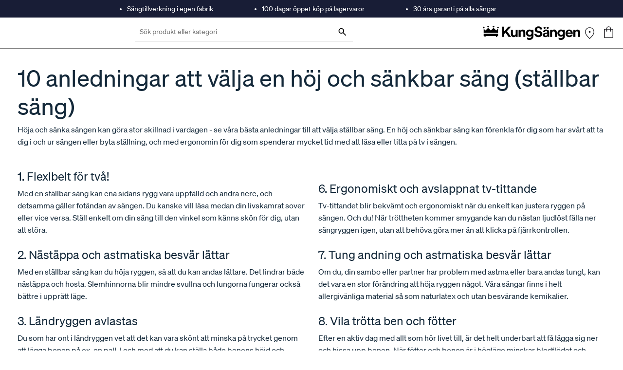

--- FILE ---
content_type: text/html; charset=utf-8
request_url: https://kungsangen.com/se/guider/10-skal-att-valja-en-stallbar-sang
body_size: 28308
content:
<!DOCTYPE html><html lang="sv" dir="ltr" data-beasties-container><head><link rel="preconnect" href="https://api.kungsangen.com"><link rel="preconnect" href="https://fonts.gstatic.com" crossorigin>
  <script type="text/javascript">
    var ScarabQueue = ScarabQueue || [];
    (function(id) {
      if (document.getElementById(id)) return;
      var js = document.createElement('script'); js.id = id;
      js.src = '//cdn.scarabresearch.com/js/115CF3E125ED887E/scarab-v2.js';
      var fs = document.getElementsByTagName('script')[0];
      fs.parentNode.insertBefore(js, fs);
    })('scarab-js-api');
  </script>
  <meta charset="utf-8">
  <title>10 anledningar att välja en höj och sänkbar säng</title>
  <base href="/">
  <meta name="title" content="KungSängen">
  <meta name="viewport" content="width=device-width, initial-scale=1, maximum-scale=5">
  <meta name="apple-mobile-web-app-capable" content="yes">
  <meta name="robots" content="INDEX, FOLLOW">
  <link rel="icon" type="image/x-icon" href="favicon.ico">
  <link rel="apple-touch-icon" href="favicon.ico">
  <style>@font-face{font-family:'Material Symbols Outlined';font-style:normal;font-weight:400;src:url(https://fonts.gstatic.com/s/materialsymbolsoutlined/v303/kJF1BvYX7BgnkSrUwT8OhrdQw4oELdPIeeII9v6oDMzByHX9rA6RzaxHMPdY43zj-jCxv3fzvRNU22ZXGJpEpjC_1v-p_4MrImHCIJIZrDCvHOej.woff2) format('woff2');}.material-symbols-outlined{font-family:'Material Symbols Outlined';font-weight:normal;font-style:normal;font-size:24px;line-height:1;letter-spacing:normal;text-transform:none;display:inline-block;white-space:nowrap;word-wrap:normal;direction:ltr;-webkit-font-feature-settings:'liga';-webkit-font-smoothing:antialiased;}</style>
  <link rel="preload" href="/fonts/sohne/soehne-medium.woff2" as="font" type="font/woff2" crossorigin>
  <link rel="preload" href="/fonts/sohne/soehne-regular.woff2" as="font" type="font/woff2" crossorigin>
  <link rel="preload" href="/icons/other/KungSangen-Logo.svg" as="image">
  <style>
    .splash {
      /* border-bottom: 1px solid rgba(0, 0, 0, 0.5); */
      left: 0;
      position: absolute;
      right: 0;
      top: 0;
      width: 100vw;
      margin-top: 36px;
    }

    /* .splash-top {
      height: 36px;
      background-color: #181D36;
    } */

    .splash-logo {
      background-color: #fff;
      height: 66px;
      margin: auto;
      max-width: var(--cx-page-width-max);
      text-align: center;
    }

    .splash-logo img {
      height: 23px;
      left: -8px;
      margin-top: 20px;
      position: relative;
      top: 2px;
      width: 155px;
    }

    .body {
      background-color: white;
      position: relative;
      z-index: 1;
    }

    @media screen and (min-width: 992px) {
      .splash-logo {
        height: 118px;
        padding: 0 10px;
        text-align: initial;
      }

      .splash-logo img {
        height: 30px;
        left: 0;
        margin-top: 20px;
        width: 200px;
        position: relative;
        top: 0;
      }
    }
  </style>
<style>@font-face{font-family:Open Sans;font-style:normal;font-display:swap;font-weight:300;src:url("./media/open-sans-cyrillic-ext-300-normal-SOVTAEGP.woff2") format("woff2"),url("./media/open-sans-cyrillic-ext-300-normal-BWCHNCKG.woff") format("woff");unicode-range:U+0460-052F,U+1C80-1C8A,U+20B4,U+2DE0-2DFF,U+A640-A69F,U+FE2E-FE2F}@font-face{font-family:Open Sans;font-style:normal;font-display:swap;font-weight:300;src:url("./media/open-sans-cyrillic-300-normal-NXEWA4HB.woff2") format("woff2"),url("./media/open-sans-cyrillic-300-normal-UZNP3MNX.woff") format("woff");unicode-range:U+0301,U+0400-045F,U+0490-0491,U+04B0-04B1,U+2116}@font-face{font-family:Open Sans;font-style:normal;font-display:swap;font-weight:300;src:url("./media/open-sans-greek-ext-300-normal-XUQG2C3C.woff2") format("woff2"),url("./media/open-sans-greek-ext-300-normal-SKJ3WACT.woff") format("woff");unicode-range:U+1F00-1FFF}@font-face{font-family:Open Sans;font-style:normal;font-display:swap;font-weight:300;src:url("./media/open-sans-greek-300-normal-5ZRBXSRD.woff2") format("woff2"),url("./media/open-sans-greek-300-normal-L7BBMUHZ.woff") format("woff");unicode-range:U+0370-0377,U+037A-037F,U+0384-038A,U+038C,U+038E-03A1,U+03A3-03FF}@font-face{font-family:Open Sans;font-style:normal;font-display:swap;font-weight:300;src:url("./media/open-sans-hebrew-300-normal-6RUDF6PA.woff2") format("woff2"),url("./media/open-sans-hebrew-300-normal-5W7RGDGY.woff") format("woff");unicode-range:U+0307-0308,U+0590-05FF,U+200C-2010,U+20AA,U+25CC,U+FB1D-FB4F}@font-face{font-family:Open Sans;font-style:normal;font-display:swap;font-weight:300;src:url("./media/open-sans-math-300-normal-6NB2UUA4.woff2") format("woff2"),url("./media/open-sans-math-300-normal-GZ67CDKB.woff") format("woff");unicode-range:U+0302-0303,U+0305,U+0307-0308,U+0310,U+0312,U+0315,U+031A,U+0326-0327,U+032C,U+032F-0330,U+0332-0333,U+0338,U+033A,U+0346,U+034D,U+0391-03A1,U+03A3-03A9,U+03B1-03C9,U+03D1,U+03D5-03D6,U+03F0-03F1,U+03F4-03F5,U+2016-2017,U+2034-2038,U+203C,U+2040,U+2043,U+2047,U+2050,U+2057,U+205F,U+2070-2071,U+2074-208E,U+2090-209C,U+20D0-20DC,U+20E1,U+20E5-20EF,U+2100-2112,U+2114-2115,U+2117-2121,U+2123-214F,U+2190,U+2192,U+2194-21AE,U+21B0-21E5,U+21F1-21F2,U+21F4-2211,U+2213-2214,U+2216-22FF,U+2308-230B,U+2310,U+2319,U+231C-2321,U+2336-237A,U+237C,U+2395,U+239B-23B7,U+23D0,U+23DC-23E1,U+2474-2475,U+25AF,U+25B3,U+25B7,U+25BD,U+25C1,U+25CA,U+25CC,U+25FB,U+266D-266F,U+27C0-27FF,U+2900-2AFF,U+2B0E-2B11,U+2B30-2B4C,U+2BFE,U+3030,U+FF5B,U+FF5D,U+1D400-1D7FF,U+1EE00-1EEFF}@font-face{font-family:Open Sans;font-style:normal;font-display:swap;font-weight:300;src:url("./media/open-sans-symbols-300-normal-FPLU5Z3P.woff2") format("woff2"),url("./media/open-sans-symbols-300-normal-FXNLELMF.woff") format("woff");unicode-range:U+0001-000C,U+000E-001F,U+007F-009F,U+20DD-20E0,U+20E2-20E4,U+2150-218F,U+2190,U+2192,U+2194-2199,U+21AF,U+21E6-21F0,U+21F3,U+2218-2219,U+2299,U+22C4-22C6,U+2300-243F,U+2440-244A,U+2460-24FF,U+25A0-27BF,U+2800-28FF,U+2921-2922,U+2981,U+29BF,U+29EB,U+2B00-2BFF,U+4DC0-4DFF,U+FFF9-FFFB,U+10140-1018E,U+10190-1019C,U+101A0,U+101D0-101FD,U+102E0-102FB,U+10E60-10E7E,U+1D2C0-1D2D3,U+1D2E0-1D37F,U+1F000-1F0FF,U+1F100-1F1AD,U+1F1E6-1F1FF,U+1F30D-1F30F,U+1F315,U+1F31C,U+1F31E,U+1F320-1F32C,U+1F336,U+1F378,U+1F37D,U+1F382,U+1F393-1F39F,U+1F3A7-1F3A8,U+1F3AC-1F3AF,U+1F3C2,U+1F3C4-1F3C6,U+1F3CA-1F3CE,U+1F3D4-1F3E0,U+1F3ED,U+1F3F1-1F3F3,U+1F3F5-1F3F7,U+1F408,U+1F415,U+1F41F,U+1F426,U+1F43F,U+1F441-1F442,U+1F444,U+1F446-1F449,U+1F44C-1F44E,U+1F453,U+1F46A,U+1F47D,U+1F4A3,U+1F4B0,U+1F4B3,U+1F4B9,U+1F4BB,U+1F4BF,U+1F4C8-1F4CB,U+1F4D6,U+1F4DA,U+1F4DF,U+1F4E3-1F4E6,U+1F4EA-1F4ED,U+1F4F7,U+1F4F9-1F4FB,U+1F4FD-1F4FE,U+1F503,U+1F507-1F50B,U+1F50D,U+1F512-1F513,U+1F53E-1F54A,U+1F54F-1F5FA,U+1F610,U+1F650-1F67F,U+1F687,U+1F68D,U+1F691,U+1F694,U+1F698,U+1F6AD,U+1F6B2,U+1F6B9-1F6BA,U+1F6BC,U+1F6C6-1F6CF,U+1F6D3-1F6D7,U+1F6E0-1F6EA,U+1F6F0-1F6F3,U+1F6F7-1F6FC,U+1F700-1F7FF,U+1F800-1F80B,U+1F810-1F847,U+1F850-1F859,U+1F860-1F887,U+1F890-1F8AD,U+1F8B0-1F8BB,U+1F8C0-1F8C1,U+1F900-1F90B,U+1F93B,U+1F946,U+1F984,U+1F996,U+1F9E9,U+1FA00-1FA6F,U+1FA70-1FA7C,U+1FA80-1FA89,U+1FA8F-1FAC6,U+1FACE-1FADC,U+1FADF-1FAE9,U+1FAF0-1FAF8,U+1FB00-1FBFF}@font-face{font-family:Open Sans;font-style:normal;font-display:swap;font-weight:300;src:url("./media/open-sans-vietnamese-300-normal-CRUKF75X.woff2") format("woff2"),url("./media/open-sans-vietnamese-300-normal-EAOYVCZ2.woff") format("woff");unicode-range:U+0102-0103,U+0110-0111,U+0128-0129,U+0168-0169,U+01A0-01A1,U+01AF-01B0,U+0300-0301,U+0303-0304,U+0308-0309,U+0323,U+0329,U+1EA0-1EF9,U+20AB}@font-face{font-family:Open Sans;font-style:normal;font-display:swap;font-weight:300;src:url("./media/open-sans-latin-ext-300-normal-PZ3XLWN6.woff2") format("woff2"),url("./media/open-sans-latin-ext-300-normal-ADAMWCWI.woff") format("woff");unicode-range:U+0100-02BA,U+02BD-02C5,U+02C7-02CC,U+02CE-02D7,U+02DD-02FF,U+0304,U+0308,U+0329,U+1D00-1DBF,U+1E00-1E9F,U+1EF2-1EFF,U+2020,U+20A0-20AB,U+20AD-20C0,U+2113,U+2C60-2C7F,U+A720-A7FF}@font-face{font-family:Open Sans;font-style:normal;font-display:swap;font-weight:300;src:url("./media/open-sans-latin-300-normal-JPUQO2Y6.woff2") format("woff2"),url("./media/open-sans-latin-300-normal-IWY3HGGZ.woff") format("woff");unicode-range:U+0000-00FF,U+0131,U+0152-0153,U+02BB-02BC,U+02C6,U+02DA,U+02DC,U+0304,U+0308,U+0329,U+2000-206F,U+20AC,U+2122,U+2191,U+2193,U+2212,U+2215,U+FEFF,U+FFFD}@font-face{font-family:Open Sans;font-style:normal;font-display:swap;font-weight:400;src:url("./media/open-sans-cyrillic-ext-400-normal-QRNSCLVG.woff2") format("woff2"),url("./media/open-sans-cyrillic-ext-400-normal-AYPSPQTF.woff") format("woff");unicode-range:U+0460-052F,U+1C80-1C8A,U+20B4,U+2DE0-2DFF,U+A640-A69F,U+FE2E-FE2F}@font-face{font-family:Open Sans;font-style:normal;font-display:swap;font-weight:400;src:url("./media/open-sans-cyrillic-400-normal-UGJV4UP2.woff2") format("woff2"),url("./media/open-sans-cyrillic-400-normal-44UXQZ2N.woff") format("woff");unicode-range:U+0301,U+0400-045F,U+0490-0491,U+04B0-04B1,U+2116}@font-face{font-family:Open Sans;font-style:normal;font-display:swap;font-weight:400;src:url("./media/open-sans-greek-ext-400-normal-GO3PYW2T.woff2") format("woff2"),url("./media/open-sans-greek-ext-400-normal-RGI47S34.woff") format("woff");unicode-range:U+1F00-1FFF}@font-face{font-family:Open Sans;font-style:normal;font-display:swap;font-weight:400;src:url("./media/open-sans-greek-400-normal-6ZFSA3JL.woff2") format("woff2"),url("./media/open-sans-greek-400-normal-BZH5W4BL.woff") format("woff");unicode-range:U+0370-0377,U+037A-037F,U+0384-038A,U+038C,U+038E-03A1,U+03A3-03FF}@font-face{font-family:Open Sans;font-style:normal;font-display:swap;font-weight:400;src:url("./media/open-sans-hebrew-400-normal-35LYKA7O.woff2") format("woff2"),url("./media/open-sans-hebrew-400-normal-65XYQAAE.woff") format("woff");unicode-range:U+0307-0308,U+0590-05FF,U+200C-2010,U+20AA,U+25CC,U+FB1D-FB4F}@font-face{font-family:Open Sans;font-style:normal;font-display:swap;font-weight:400;src:url("./media/open-sans-math-400-normal-2PNO2ACO.woff2") format("woff2"),url("./media/open-sans-math-400-normal-ZAR5YVRL.woff") format("woff");unicode-range:U+0302-0303,U+0305,U+0307-0308,U+0310,U+0312,U+0315,U+031A,U+0326-0327,U+032C,U+032F-0330,U+0332-0333,U+0338,U+033A,U+0346,U+034D,U+0391-03A1,U+03A3-03A9,U+03B1-03C9,U+03D1,U+03D5-03D6,U+03F0-03F1,U+03F4-03F5,U+2016-2017,U+2034-2038,U+203C,U+2040,U+2043,U+2047,U+2050,U+2057,U+205F,U+2070-2071,U+2074-208E,U+2090-209C,U+20D0-20DC,U+20E1,U+20E5-20EF,U+2100-2112,U+2114-2115,U+2117-2121,U+2123-214F,U+2190,U+2192,U+2194-21AE,U+21B0-21E5,U+21F1-21F2,U+21F4-2211,U+2213-2214,U+2216-22FF,U+2308-230B,U+2310,U+2319,U+231C-2321,U+2336-237A,U+237C,U+2395,U+239B-23B7,U+23D0,U+23DC-23E1,U+2474-2475,U+25AF,U+25B3,U+25B7,U+25BD,U+25C1,U+25CA,U+25CC,U+25FB,U+266D-266F,U+27C0-27FF,U+2900-2AFF,U+2B0E-2B11,U+2B30-2B4C,U+2BFE,U+3030,U+FF5B,U+FF5D,U+1D400-1D7FF,U+1EE00-1EEFF}@font-face{font-family:Open Sans;font-style:normal;font-display:swap;font-weight:400;src:url("./media/open-sans-symbols-400-normal-DSFHTPJY.woff2") format("woff2"),url("./media/open-sans-symbols-400-normal-PECDUFVV.woff") format("woff");unicode-range:U+0001-000C,U+000E-001F,U+007F-009F,U+20DD-20E0,U+20E2-20E4,U+2150-218F,U+2190,U+2192,U+2194-2199,U+21AF,U+21E6-21F0,U+21F3,U+2218-2219,U+2299,U+22C4-22C6,U+2300-243F,U+2440-244A,U+2460-24FF,U+25A0-27BF,U+2800-28FF,U+2921-2922,U+2981,U+29BF,U+29EB,U+2B00-2BFF,U+4DC0-4DFF,U+FFF9-FFFB,U+10140-1018E,U+10190-1019C,U+101A0,U+101D0-101FD,U+102E0-102FB,U+10E60-10E7E,U+1D2C0-1D2D3,U+1D2E0-1D37F,U+1F000-1F0FF,U+1F100-1F1AD,U+1F1E6-1F1FF,U+1F30D-1F30F,U+1F315,U+1F31C,U+1F31E,U+1F320-1F32C,U+1F336,U+1F378,U+1F37D,U+1F382,U+1F393-1F39F,U+1F3A7-1F3A8,U+1F3AC-1F3AF,U+1F3C2,U+1F3C4-1F3C6,U+1F3CA-1F3CE,U+1F3D4-1F3E0,U+1F3ED,U+1F3F1-1F3F3,U+1F3F5-1F3F7,U+1F408,U+1F415,U+1F41F,U+1F426,U+1F43F,U+1F441-1F442,U+1F444,U+1F446-1F449,U+1F44C-1F44E,U+1F453,U+1F46A,U+1F47D,U+1F4A3,U+1F4B0,U+1F4B3,U+1F4B9,U+1F4BB,U+1F4BF,U+1F4C8-1F4CB,U+1F4D6,U+1F4DA,U+1F4DF,U+1F4E3-1F4E6,U+1F4EA-1F4ED,U+1F4F7,U+1F4F9-1F4FB,U+1F4FD-1F4FE,U+1F503,U+1F507-1F50B,U+1F50D,U+1F512-1F513,U+1F53E-1F54A,U+1F54F-1F5FA,U+1F610,U+1F650-1F67F,U+1F687,U+1F68D,U+1F691,U+1F694,U+1F698,U+1F6AD,U+1F6B2,U+1F6B9-1F6BA,U+1F6BC,U+1F6C6-1F6CF,U+1F6D3-1F6D7,U+1F6E0-1F6EA,U+1F6F0-1F6F3,U+1F6F7-1F6FC,U+1F700-1F7FF,U+1F800-1F80B,U+1F810-1F847,U+1F850-1F859,U+1F860-1F887,U+1F890-1F8AD,U+1F8B0-1F8BB,U+1F8C0-1F8C1,U+1F900-1F90B,U+1F93B,U+1F946,U+1F984,U+1F996,U+1F9E9,U+1FA00-1FA6F,U+1FA70-1FA7C,U+1FA80-1FA89,U+1FA8F-1FAC6,U+1FACE-1FADC,U+1FADF-1FAE9,U+1FAF0-1FAF8,U+1FB00-1FBFF}@font-face{font-family:Open Sans;font-style:normal;font-display:swap;font-weight:400;src:url("./media/open-sans-vietnamese-400-normal-QJYE62TC.woff2") format("woff2"),url("./media/open-sans-vietnamese-400-normal-WOGDCE7H.woff") format("woff");unicode-range:U+0102-0103,U+0110-0111,U+0128-0129,U+0168-0169,U+01A0-01A1,U+01AF-01B0,U+0300-0301,U+0303-0304,U+0308-0309,U+0323,U+0329,U+1EA0-1EF9,U+20AB}@font-face{font-family:Open Sans;font-style:normal;font-display:swap;font-weight:400;src:url("./media/open-sans-latin-ext-400-normal-Z4KTK2H2.woff2") format("woff2"),url("./media/open-sans-latin-ext-400-normal-QQ34NJE4.woff") format("woff");unicode-range:U+0100-02BA,U+02BD-02C5,U+02C7-02CC,U+02CE-02D7,U+02DD-02FF,U+0304,U+0308,U+0329,U+1D00-1DBF,U+1E00-1E9F,U+1EF2-1EFF,U+2020,U+20A0-20AB,U+20AD-20C0,U+2113,U+2C60-2C7F,U+A720-A7FF}@font-face{font-family:Open Sans;font-style:normal;font-display:swap;font-weight:400;src:url("./media/open-sans-latin-400-normal-WXNQF4GQ.woff2") format("woff2"),url("./media/open-sans-latin-400-normal-HCAVHEYW.woff") format("woff");unicode-range:U+0000-00FF,U+0131,U+0152-0153,U+02BB-02BC,U+02C6,U+02DA,U+02DC,U+0304,U+0308,U+0329,U+2000-206F,U+20AC,U+2122,U+2191,U+2193,U+2212,U+2215,U+FEFF,U+FFFD}@font-face{font-family:Open Sans;font-style:normal;font-display:swap;font-weight:600;src:url("./media/open-sans-cyrillic-ext-600-normal-V5BAUOVP.woff2") format("woff2"),url("./media/open-sans-cyrillic-ext-600-normal-FJURPS64.woff") format("woff");unicode-range:U+0460-052F,U+1C80-1C8A,U+20B4,U+2DE0-2DFF,U+A640-A69F,U+FE2E-FE2F}@font-face{font-family:Open Sans;font-style:normal;font-display:swap;font-weight:600;src:url("./media/open-sans-cyrillic-600-normal-U3Y4BW4P.woff2") format("woff2"),url("./media/open-sans-cyrillic-600-normal-WVL2KR5Q.woff") format("woff");unicode-range:U+0301,U+0400-045F,U+0490-0491,U+04B0-04B1,U+2116}@font-face{font-family:Open Sans;font-style:normal;font-display:swap;font-weight:600;src:url("./media/open-sans-greek-ext-600-normal-HNORYMYO.woff2") format("woff2"),url("./media/open-sans-greek-ext-600-normal-FQZVGYHP.woff") format("woff");unicode-range:U+1F00-1FFF}@font-face{font-family:Open Sans;font-style:normal;font-display:swap;font-weight:600;src:url("./media/open-sans-greek-600-normal-BHITNUQO.woff2") format("woff2"),url("./media/open-sans-greek-600-normal-RVAGN7LK.woff") format("woff");unicode-range:U+0370-0377,U+037A-037F,U+0384-038A,U+038C,U+038E-03A1,U+03A3-03FF}@font-face{font-family:Open Sans;font-style:normal;font-display:swap;font-weight:600;src:url("./media/open-sans-hebrew-600-normal-KE4UXK3O.woff2") format("woff2"),url("./media/open-sans-hebrew-600-normal-TRNKCGUA.woff") format("woff");unicode-range:U+0307-0308,U+0590-05FF,U+200C-2010,U+20AA,U+25CC,U+FB1D-FB4F}@font-face{font-family:Open Sans;font-style:normal;font-display:swap;font-weight:600;src:url("./media/open-sans-math-600-normal-KFNPJRVK.woff2") format("woff2"),url("./media/open-sans-math-600-normal-CXKHYH3D.woff") format("woff");unicode-range:U+0302-0303,U+0305,U+0307-0308,U+0310,U+0312,U+0315,U+031A,U+0326-0327,U+032C,U+032F-0330,U+0332-0333,U+0338,U+033A,U+0346,U+034D,U+0391-03A1,U+03A3-03A9,U+03B1-03C9,U+03D1,U+03D5-03D6,U+03F0-03F1,U+03F4-03F5,U+2016-2017,U+2034-2038,U+203C,U+2040,U+2043,U+2047,U+2050,U+2057,U+205F,U+2070-2071,U+2074-208E,U+2090-209C,U+20D0-20DC,U+20E1,U+20E5-20EF,U+2100-2112,U+2114-2115,U+2117-2121,U+2123-214F,U+2190,U+2192,U+2194-21AE,U+21B0-21E5,U+21F1-21F2,U+21F4-2211,U+2213-2214,U+2216-22FF,U+2308-230B,U+2310,U+2319,U+231C-2321,U+2336-237A,U+237C,U+2395,U+239B-23B7,U+23D0,U+23DC-23E1,U+2474-2475,U+25AF,U+25B3,U+25B7,U+25BD,U+25C1,U+25CA,U+25CC,U+25FB,U+266D-266F,U+27C0-27FF,U+2900-2AFF,U+2B0E-2B11,U+2B30-2B4C,U+2BFE,U+3030,U+FF5B,U+FF5D,U+1D400-1D7FF,U+1EE00-1EEFF}@font-face{font-family:Open Sans;font-style:normal;font-display:swap;font-weight:600;src:url("./media/open-sans-symbols-600-normal-2OKANJXT.woff2") format("woff2"),url("./media/open-sans-symbols-600-normal-BZVCZAKA.woff") format("woff");unicode-range:U+0001-000C,U+000E-001F,U+007F-009F,U+20DD-20E0,U+20E2-20E4,U+2150-218F,U+2190,U+2192,U+2194-2199,U+21AF,U+21E6-21F0,U+21F3,U+2218-2219,U+2299,U+22C4-22C6,U+2300-243F,U+2440-244A,U+2460-24FF,U+25A0-27BF,U+2800-28FF,U+2921-2922,U+2981,U+29BF,U+29EB,U+2B00-2BFF,U+4DC0-4DFF,U+FFF9-FFFB,U+10140-1018E,U+10190-1019C,U+101A0,U+101D0-101FD,U+102E0-102FB,U+10E60-10E7E,U+1D2C0-1D2D3,U+1D2E0-1D37F,U+1F000-1F0FF,U+1F100-1F1AD,U+1F1E6-1F1FF,U+1F30D-1F30F,U+1F315,U+1F31C,U+1F31E,U+1F320-1F32C,U+1F336,U+1F378,U+1F37D,U+1F382,U+1F393-1F39F,U+1F3A7-1F3A8,U+1F3AC-1F3AF,U+1F3C2,U+1F3C4-1F3C6,U+1F3CA-1F3CE,U+1F3D4-1F3E0,U+1F3ED,U+1F3F1-1F3F3,U+1F3F5-1F3F7,U+1F408,U+1F415,U+1F41F,U+1F426,U+1F43F,U+1F441-1F442,U+1F444,U+1F446-1F449,U+1F44C-1F44E,U+1F453,U+1F46A,U+1F47D,U+1F4A3,U+1F4B0,U+1F4B3,U+1F4B9,U+1F4BB,U+1F4BF,U+1F4C8-1F4CB,U+1F4D6,U+1F4DA,U+1F4DF,U+1F4E3-1F4E6,U+1F4EA-1F4ED,U+1F4F7,U+1F4F9-1F4FB,U+1F4FD-1F4FE,U+1F503,U+1F507-1F50B,U+1F50D,U+1F512-1F513,U+1F53E-1F54A,U+1F54F-1F5FA,U+1F610,U+1F650-1F67F,U+1F687,U+1F68D,U+1F691,U+1F694,U+1F698,U+1F6AD,U+1F6B2,U+1F6B9-1F6BA,U+1F6BC,U+1F6C6-1F6CF,U+1F6D3-1F6D7,U+1F6E0-1F6EA,U+1F6F0-1F6F3,U+1F6F7-1F6FC,U+1F700-1F7FF,U+1F800-1F80B,U+1F810-1F847,U+1F850-1F859,U+1F860-1F887,U+1F890-1F8AD,U+1F8B0-1F8BB,U+1F8C0-1F8C1,U+1F900-1F90B,U+1F93B,U+1F946,U+1F984,U+1F996,U+1F9E9,U+1FA00-1FA6F,U+1FA70-1FA7C,U+1FA80-1FA89,U+1FA8F-1FAC6,U+1FACE-1FADC,U+1FADF-1FAE9,U+1FAF0-1FAF8,U+1FB00-1FBFF}@font-face{font-family:Open Sans;font-style:normal;font-display:swap;font-weight:600;src:url("./media/open-sans-vietnamese-600-normal-575RHFNF.woff2") format("woff2"),url("./media/open-sans-vietnamese-600-normal-MLC2FGLR.woff") format("woff");unicode-range:U+0102-0103,U+0110-0111,U+0128-0129,U+0168-0169,U+01A0-01A1,U+01AF-01B0,U+0300-0301,U+0303-0304,U+0308-0309,U+0323,U+0329,U+1EA0-1EF9,U+20AB}@font-face{font-family:Open Sans;font-style:normal;font-display:swap;font-weight:600;src:url("./media/open-sans-latin-ext-600-normal-NNZ5DON3.woff2") format("woff2"),url("./media/open-sans-latin-ext-600-normal-4QX6XAEJ.woff") format("woff");unicode-range:U+0100-02BA,U+02BD-02C5,U+02C7-02CC,U+02CE-02D7,U+02DD-02FF,U+0304,U+0308,U+0329,U+1D00-1DBF,U+1E00-1E9F,U+1EF2-1EFF,U+2020,U+20A0-20AB,U+20AD-20C0,U+2113,U+2C60-2C7F,U+A720-A7FF}@font-face{font-family:Open Sans;font-style:normal;font-display:swap;font-weight:600;src:url("./media/open-sans-latin-600-normal-JBABOOUI.woff2") format("woff2"),url("./media/open-sans-latin-600-normal-YQJRCYJV.woff") format("woff");unicode-range:U+0000-00FF,U+0131,U+0152-0153,U+02BB-02BC,U+02C6,U+02DA,U+02DC,U+0304,U+0308,U+0329,U+2000-206F,U+20AC,U+2122,U+2191,U+2193,U+2212,U+2215,U+FEFF,U+FFFD}@font-face{font-family:Open Sans;font-style:normal;font-display:swap;font-weight:700;src:url("./media/open-sans-cyrillic-ext-700-normal-RPMWFPKM.woff2") format("woff2"),url("./media/open-sans-cyrillic-ext-700-normal-2G4DEDDO.woff") format("woff");unicode-range:U+0460-052F,U+1C80-1C8A,U+20B4,U+2DE0-2DFF,U+A640-A69F,U+FE2E-FE2F}@font-face{font-family:Open Sans;font-style:normal;font-display:swap;font-weight:700;src:url("./media/open-sans-cyrillic-700-normal-RGU4BMAY.woff2") format("woff2"),url("./media/open-sans-cyrillic-700-normal-O244UI6M.woff") format("woff");unicode-range:U+0301,U+0400-045F,U+0490-0491,U+04B0-04B1,U+2116}@font-face{font-family:Open Sans;font-style:normal;font-display:swap;font-weight:700;src:url("./media/open-sans-greek-ext-700-normal-RQCZEWGU.woff2") format("woff2"),url("./media/open-sans-greek-ext-700-normal-N7AJPKIJ.woff") format("woff");unicode-range:U+1F00-1FFF}@font-face{font-family:Open Sans;font-style:normal;font-display:swap;font-weight:700;src:url("./media/open-sans-greek-700-normal-XQKUI73W.woff2") format("woff2"),url("./media/open-sans-greek-700-normal-NLMAJO4V.woff") format("woff");unicode-range:U+0370-0377,U+037A-037F,U+0384-038A,U+038C,U+038E-03A1,U+03A3-03FF}@font-face{font-family:Open Sans;font-style:normal;font-display:swap;font-weight:700;src:url("./media/open-sans-hebrew-700-normal-A3EQ4T7Q.woff2") format("woff2"),url("./media/open-sans-hebrew-700-normal-DNEZKYXT.woff") format("woff");unicode-range:U+0307-0308,U+0590-05FF,U+200C-2010,U+20AA,U+25CC,U+FB1D-FB4F}@font-face{font-family:Open Sans;font-style:normal;font-display:swap;font-weight:700;src:url("./media/open-sans-math-700-normal-5T425GIQ.woff2") format("woff2"),url("./media/open-sans-math-700-normal-M6ZWEWNB.woff") format("woff");unicode-range:U+0302-0303,U+0305,U+0307-0308,U+0310,U+0312,U+0315,U+031A,U+0326-0327,U+032C,U+032F-0330,U+0332-0333,U+0338,U+033A,U+0346,U+034D,U+0391-03A1,U+03A3-03A9,U+03B1-03C9,U+03D1,U+03D5-03D6,U+03F0-03F1,U+03F4-03F5,U+2016-2017,U+2034-2038,U+203C,U+2040,U+2043,U+2047,U+2050,U+2057,U+205F,U+2070-2071,U+2074-208E,U+2090-209C,U+20D0-20DC,U+20E1,U+20E5-20EF,U+2100-2112,U+2114-2115,U+2117-2121,U+2123-214F,U+2190,U+2192,U+2194-21AE,U+21B0-21E5,U+21F1-21F2,U+21F4-2211,U+2213-2214,U+2216-22FF,U+2308-230B,U+2310,U+2319,U+231C-2321,U+2336-237A,U+237C,U+2395,U+239B-23B7,U+23D0,U+23DC-23E1,U+2474-2475,U+25AF,U+25B3,U+25B7,U+25BD,U+25C1,U+25CA,U+25CC,U+25FB,U+266D-266F,U+27C0-27FF,U+2900-2AFF,U+2B0E-2B11,U+2B30-2B4C,U+2BFE,U+3030,U+FF5B,U+FF5D,U+1D400-1D7FF,U+1EE00-1EEFF}@font-face{font-family:Open Sans;font-style:normal;font-display:swap;font-weight:700;src:url("./media/open-sans-symbols-700-normal-KT2XGLZK.woff2") format("woff2"),url("./media/open-sans-symbols-700-normal-ZM4RNTQ7.woff") format("woff");unicode-range:U+0001-000C,U+000E-001F,U+007F-009F,U+20DD-20E0,U+20E2-20E4,U+2150-218F,U+2190,U+2192,U+2194-2199,U+21AF,U+21E6-21F0,U+21F3,U+2218-2219,U+2299,U+22C4-22C6,U+2300-243F,U+2440-244A,U+2460-24FF,U+25A0-27BF,U+2800-28FF,U+2921-2922,U+2981,U+29BF,U+29EB,U+2B00-2BFF,U+4DC0-4DFF,U+FFF9-FFFB,U+10140-1018E,U+10190-1019C,U+101A0,U+101D0-101FD,U+102E0-102FB,U+10E60-10E7E,U+1D2C0-1D2D3,U+1D2E0-1D37F,U+1F000-1F0FF,U+1F100-1F1AD,U+1F1E6-1F1FF,U+1F30D-1F30F,U+1F315,U+1F31C,U+1F31E,U+1F320-1F32C,U+1F336,U+1F378,U+1F37D,U+1F382,U+1F393-1F39F,U+1F3A7-1F3A8,U+1F3AC-1F3AF,U+1F3C2,U+1F3C4-1F3C6,U+1F3CA-1F3CE,U+1F3D4-1F3E0,U+1F3ED,U+1F3F1-1F3F3,U+1F3F5-1F3F7,U+1F408,U+1F415,U+1F41F,U+1F426,U+1F43F,U+1F441-1F442,U+1F444,U+1F446-1F449,U+1F44C-1F44E,U+1F453,U+1F46A,U+1F47D,U+1F4A3,U+1F4B0,U+1F4B3,U+1F4B9,U+1F4BB,U+1F4BF,U+1F4C8-1F4CB,U+1F4D6,U+1F4DA,U+1F4DF,U+1F4E3-1F4E6,U+1F4EA-1F4ED,U+1F4F7,U+1F4F9-1F4FB,U+1F4FD-1F4FE,U+1F503,U+1F507-1F50B,U+1F50D,U+1F512-1F513,U+1F53E-1F54A,U+1F54F-1F5FA,U+1F610,U+1F650-1F67F,U+1F687,U+1F68D,U+1F691,U+1F694,U+1F698,U+1F6AD,U+1F6B2,U+1F6B9-1F6BA,U+1F6BC,U+1F6C6-1F6CF,U+1F6D3-1F6D7,U+1F6E0-1F6EA,U+1F6F0-1F6F3,U+1F6F7-1F6FC,U+1F700-1F7FF,U+1F800-1F80B,U+1F810-1F847,U+1F850-1F859,U+1F860-1F887,U+1F890-1F8AD,U+1F8B0-1F8BB,U+1F8C0-1F8C1,U+1F900-1F90B,U+1F93B,U+1F946,U+1F984,U+1F996,U+1F9E9,U+1FA00-1FA6F,U+1FA70-1FA7C,U+1FA80-1FA89,U+1FA8F-1FAC6,U+1FACE-1FADC,U+1FADF-1FAE9,U+1FAF0-1FAF8,U+1FB00-1FBFF}@font-face{font-family:Open Sans;font-style:normal;font-display:swap;font-weight:700;src:url("./media/open-sans-vietnamese-700-normal-PZ4FJMGV.woff2") format("woff2"),url("./media/open-sans-vietnamese-700-normal-VTW6AYJS.woff") format("woff");unicode-range:U+0102-0103,U+0110-0111,U+0128-0129,U+0168-0169,U+01A0-01A1,U+01AF-01B0,U+0300-0301,U+0303-0304,U+0308-0309,U+0323,U+0329,U+1EA0-1EF9,U+20AB}@font-face{font-family:Open Sans;font-style:normal;font-display:swap;font-weight:700;src:url("./media/open-sans-latin-ext-700-normal-DYCLZJWS.woff2") format("woff2"),url("./media/open-sans-latin-ext-700-normal-CH2DF47G.woff") format("woff");unicode-range:U+0100-02BA,U+02BD-02C5,U+02C7-02CC,U+02CE-02D7,U+02DD-02FF,U+0304,U+0308,U+0329,U+1D00-1DBF,U+1E00-1E9F,U+1EF2-1EFF,U+2020,U+20A0-20AB,U+20AD-20C0,U+2113,U+2C60-2C7F,U+A720-A7FF}@font-face{font-family:Open Sans;font-style:normal;font-display:swap;font-weight:700;src:url("./media/open-sans-latin-700-normal-APYX27B2.woff2") format("woff2"),url("./media/open-sans-latin-700-normal-TRM2WYMB.woff") format("woff");unicode-range:U+0000-00FF,U+0131,U+0152-0153,U+02BB-02BC,U+02C6,U+02DA,U+02DC,U+0304,U+0308,U+0329,U+2000-206F,U+20AC,U+2122,U+2191,U+2193,U+2212,U+2215,U+FEFF,U+FFFD}:root{--fa-style-family-brands: "Font Awesome 6 Brands";--fa-font-brands: normal 400 1em/1 "Font Awesome 6 Brands"}@font-face{font-family:"Font Awesome 6 Brands";font-style:normal;font-weight:400;font-display:block;src:url("./media/fa-brands-400-Q3XCMWHQ.woff2") format("woff2"),url("./media/fa-brands-400-R2XQZCET.ttf") format("truetype")}:root{--fa-style-family-classic: "Font Awesome 6 Free";--fa-font-regular: normal 400 1em/1 "Font Awesome 6 Free"}@font-face{font-family:"Font Awesome 6 Free";font-style:normal;font-weight:400;font-display:block;src:url("./media/fa-regular-400-QSNYFYRT.woff2") format("woff2"),url("./media/fa-regular-400-XUOPSR7E.ttf") format("truetype")}:root{--fa-style-family-classic: "Font Awesome 6 Free";--fa-font-solid: normal 900 1em/1 "Font Awesome 6 Free"}@font-face{font-family:"Font Awesome 6 Free";font-style:normal;font-weight:900;font-display:block;src:url("./media/fa-solid-900-5ZUYHGA7.woff2") format("woff2"),url("./media/fa-solid-900-PJNKLK6W.ttf") format("truetype")}*,*:before,*:after{box-sizing:border-box}html{font-family:sans-serif;line-height:1.15;-webkit-text-size-adjust:100%;-webkit-tap-highlight-color:rgba(0,0,0,0)}footer,header,main,nav{display:block}body{margin:0;font-family:Open Sans,-apple-system,BlinkMacSystemFont,Segoe UI,Roboto,Helvetica Neue,Arial,sans-serif,"Apple Color Emoji","Segoe UI Emoji",Segoe UI Symbol;font-size:1rem;font-weight:"normal";line-height:1.6;color:#14293a;text-align:left;background-color:#fff}[tabindex="-1"]:focus:not(:focus-visible){outline:0!important}h1,h3{margin-top:0;margin-bottom:.5rem}p{margin-top:0;margin-bottom:1.5rem}ul{margin-top:0;margin-bottom:1rem}ul ul{margin-bottom:0}a{color:#1f7bc0;text-decoration:none;background-color:transparent}a:hover{color:#14517e;text-decoration:underline}a:not([href]):not([class]){color:inherit;text-decoration:none}a:not([href]):not([class]):hover{color:inherit;text-decoration:none}img{vertical-align:middle;border-style:none}label{display:inline-block;margin-bottom:.375rem}button{border-radius:0}button:focus:not(:focus-visible){outline:0}input,button{margin:0;font-family:inherit;font-size:inherit;line-height:inherit}button,input{overflow:visible}button{text-transform:none}button,[type=button]{-webkit-appearance:button}button:not(:disabled),[type=button]:not(:disabled){cursor:pointer}button::-moz-focus-inner,[type=button]::-moz-focus-inner{padding:0;border-style:none}h1,h3{margin-bottom:.5rem;font-weight:500;line-height:1.2222222222}h1{font-size:1.85rem}h3{font-size:1.375rem}.w-100{width:100%!important}.text-center{text-align:center!important}.text-uppercase{text-transform:uppercase!important}.btn{display:inline-block;font-weight:"normal";color:#14293a;text-align:center;vertical-align:middle;-webkit-user-select:none;user-select:none;background-color:transparent;border:1px solid transparent;padding:14px .75rem;font-size:1rem;line-height:1.5;border-radius:.25rem;transition:color .15s ease-in-out,background-color .15s ease-in-out,border-color .15s ease-in-out,box-shadow .15s ease-in-out}@media (prefers-reduced-motion: reduce){.btn{transition:none}}.btn:hover{color:#14293a;text-decoration:none}.btn:focus{outline:0;box-shadow:0 0 0 .2rem #1f7bc040}.btn:disabled{opacity:.65}.btn:not(:disabled):not(.disabled){cursor:pointer}:root{--cx-spatial-base: .5rem;--cx-spatial-sm: calc(var(--cx-spatial-base) / 2);--cx-spatial-md: calc(2 * var(--cx-spatial-base));--cx-spatial-lg: calc(4 * var(--cx-spatial-base));--cx-spatial-xl: calc(8 * var(--cx-spatial-base))}button:focus{outline:none}.btn{font-size:1.188rem;text-transform:var(--cx-text-transform);line-height:1;padding:12px 24px;min-height:48px;min-width:48px;border-radius:var(--cx-buttons-border-radius);font-size:var(--cx-font-size, 1.125rem);font-weight:var(--cx-font-weight-bold);line-height:var(--cx-line-height, 1.2222222222)}button:focus,.btn:focus{outline-style:solid;outline-color:var(--cx-color-visual-focus);outline-width:var(--cx-visual-focus-width, 2px);outline-offset:2px;transition:none;box-shadow:0 0 0 2px var(--cx-color-inverse)}@media (max-width: 991.98px){button:focus,.btn:focus{outline-offset:-2px}}label{display:block}input:focus{outline-style:solid;outline-color:var(--cx-color-visual-focus);outline-width:var(--cx-visual-focus-width, 2px);outline-offset:2px;transition:none;box-shadow:0 0 0 2px var(--cx-color-inverse)}@media (max-width: 991.98px){input:focus{outline-offset:-2px}}a,a:hover{color:var(--cx-color-primary)}@media (max-width: 767.98px){a{min-height:48px;min-width:48px;display:block}}.cx-notice{padding:32px 0;text-align:center;font-size:var(--cx-font-size, 1rem);font-weight:var(--cx-font-weight-normal);line-height:var(--cx-line-height, 1.6);color:var(--cx-color-text);background-color:var(--cx-color-inverse);margin-bottom:-1.5rem}:root{--cx-spinner-size: 40px}.cx-hamburger{padding:10px 15px;display:inline-block;cursor:pointer;transition-property:opacity,filter;transition-duration:.15s;transition-timing-function:linear;font:inherit;color:inherit;text-transform:none;background-color:transparent;border:0;margin:0;overflow:visible}.cx-hamburger:hover{opacity:.7}.hamburger-box{width:26px;height:17px;display:inline-block;position:relative}.hamburger-inner{display:block;top:50%;margin-top:-1.5px}.hamburger-inner,.hamburger-inner:before,.hamburger-inner:after{width:26px;height:3px;background-color:#fff;border-radius:0;position:absolute;transition-property:transform;transition-duration:.15s;transition-timing-function:ease}.hamburger-inner:before,.hamburger-inner:after{content:"";display:block}.hamburger-inner:before{top:-7px}.hamburger-inner:after{bottom:-7px}.cx-hamburger .hamburger-inner{transition-duration:75ms;transition-timing-function:cubic-bezier(.55,.055,.675,.19)}.cx-hamburger .hamburger-inner:before{transition:top 75ms .12s ease,opacity 75ms ease}.cx-hamburger .hamburger-inner:after{transition:bottom 75ms .12s ease,transform 75ms cubic-bezier(.55,.055,.675,.19)}:root{--cx-color-background: #f4f4f4;--cx-color-text: #14293a;--cx-color-inverse: #ffffff;--cx-color-transparent: transparent;--cx-color-primary: #1f7bc0;--cx-color-secondary: #6c7079;--cx-color-success: #38871f;--cx-color-info: #17a2b8;--cx-color-warning: #ffc107;--cx-color-danger: #db0002;--cx-color-light: #f1f1f1;--cx-color-dark: #6c7079;--cx-color-primary-accent: #055f9f;--cx-color-success-accent: #f0fbe4;--cx-color-danger-accent: #fff1f1;--cx-color-warning-accent: #fff5df;--cx-color-info-accent: #deeffe;--cx-color-medium: #d3d6db;--cx-color-background-dark: #212738;--cx-color-visual-focus: #6d9df7;--cx-color-background-focus: rgba(80, 176, 244, .1);--cx-color-border-focus: rgba(166, 204, 232, .6);--cx-page-width-max: 1140px;--cx-font-weight-light: 300;--cx-font-weight-normal: 400;--cx-font-weight-semi: 600;--cx-font-weight-bold: 700;--cx-text-transform: capitalize;--cx-direction: ltr;--cx-transition-duration: .5s;--cx-animation-duration: 1s;--cx-border-radius: 1em;--cx-buttons-border-radius: 2rem;--cx-buttons-border-width: 3px;--cx-border-style: solid}:root body{text-align:start}:root{--btf-delay: .3s;--btf-min-height: 100vh;--btf-margin-top: 100vh}cx-page-layout cx-page-slot{transition:margin-top 0s,min-height 0s;transition-delay:var(--btf-delay);min-height:initial;margin-top:initial}.cxFeat_disableCxPageSlotMarginAnimation cx-page-layout cx-page-slot{transition:none;transition-delay:0s}:root{--cx-color-ghost: #f1f1f1;--cx-color-ghost-animation: rgba(255, 255, 255, .2);--cx-ghost-radius: 5px;--cx-ghost-margin: 10px}cx-page-layout{display:block;width:100%}cx-page-layout cx-page-slot{display:flex;flex-wrap:wrap;justify-content:center;flex:1 1 var(--cx-flex-basis, 100%)}cx-page-layout cx-page-slot>*{flex:1 1 var(--cx-flex-basis, 100%)}cx-page-layout.footer{background-color:var(--cx-color-secondary);color:var(--cx-color, var(--cx-color-inverse))}cx-page-slot{display:block}cx-paragraph{display:block}cx-page-slot.cx-bottom-header-slot{display:flex}cx-page-layout.LandingPage2Template{display:flex;flex-wrap:wrap;max-width:1700px;margin:auto}cx-page-layout.LandingPage2Template cx-page-slot.Section1{max-width:var(--cx-page-width-max);margin:30px auto auto}@media (max-width: 991.98px){cx-page-layout.LandingPage2Template cx-page-slot.Section1{margin-top:0}}cx-page-layout.LandingPage2Template cx-page-slot.Section2A{margin-inline-start:auto}cx-page-layout.LandingPage2Template cx-page-slot.Section2B{margin-inline-end:auto}cx-page-layout.LandingPage2Template cx-page-slot.Section2A,cx-page-layout.LandingPage2Template cx-page-slot.Section2B{--cx-flex-basis: 50%;max-width:570px}@media (max-width: 991.98px){cx-page-layout.LandingPage2Template cx-page-slot.Section2A,cx-page-layout.LandingPage2Template cx-page-slot.Section2B{--cx-flex-basis: 100%;max-width:100%}cx-page-layout.LandingPage2Template cx-page-slot.Section2A>*,cx-page-layout.LandingPage2Template cx-page-slot.Section2B>*{--cx-flex-basis: 50%}}@media (max-width: 575.98px){cx-page-layout.LandingPage2Template cx-page-slot.Section2A>*,cx-page-layout.LandingPage2Template cx-page-slot.Section2B>*{--cx-flex-basis: 100%}}cx-page-layout.LandingPage2Template cx-page-slot.Section4{color:var(--cx-color, var(--cx-color-light));flex-wrap:nowrap}@media (max-width: 991.98px){cx-page-layout.LandingPage2Template cx-page-slot.Section4{flex-wrap:wrap}}cx-link a{padding:var(--cx-padding, 0);margin:var(--cx-margin, 0);color:currentColor;display:var(--cx-display);text-decoration:underline}@media (max-width: 767.98px){cx-link a{display:block}}kun-navigation-ui.flyout .wrapper{color:var(--cx-color-text)}@media (min-width: 992px){kun-navigation-ui.flyout .wrapper{z-index:20}kun-navigation-ui.flyout>nav>ul>li>.wrapper{padding:15px 20px;background:var(--cx-color-inverse);box-shadow:#00000026 0 3px 12px}}@media (max-width: 991.98px){kun-navigation-ui.flyout .back{display:initial}kun-navigation-ui.flyout .back button{border:none;background-color:transparent;text-transform:capitalize;justify-content:flex-start}kun-navigation-ui.flyout:not(.is-open) .back{display:none}}kun-navigation-ui nav:focus{color:var(--cx-g-color-primary)}kun-navigation-ui.flyout button,kun-navigation-ui.flyout cx-generic-link{display:flex;align-items:center;white-space:nowrap;color:currentColor}kun-navigation-ui.flyout button:hover,kun-navigation-ui.flyout cx-generic-link:hover{color:var(--cx-color-text)}kun-navigation-ui.flyout cx-generic-link a{display:block;width:100%}kun-navigation-ui.flyout button:hover{color:var(--cx-color-inverse);outline:1px solid var(--cx-color-inverse)}kun-navigation-ui.flyout cx-generic-link:hover{color:var(--cx-color-inverse)}@media (max-width: 991.98px){kun-navigation-ui.flyout>nav>ul>li>button:not(cx-generic-link+button),kun-navigation-ui.flyout>nav>ul>li>cx-generic-link{text-transform:uppercase;font-weight:600;width:100%}kun-navigation-ui.flyout>nav>ul>li:not(.is-open):not(.is-opened)>.wrapper{display:none}kun-navigation-ui.flyout button,kun-navigation-ui.flyout cx-generic-link{border-bottom:1px solid var(--cx-color-medium);display:flex;justify-content:space-between;cursor:pointer}kun-navigation-ui.flyout button,kun-navigation-ui.flyout cx-generic-link a{padding:1rem}kun-navigation-ui.flyout button:hover,kun-navigation-ui.flyout cx-generic-link a:hover{color:var(--cx-color-primary);outline:0}}@media (min-width: 992px){kun-navigation-ui.flyout>nav>ul>li{cursor:pointer}kun-navigation-ui.flyout>nav>ul>li>button{margin-top:2px;margin-bottom:2px;margin-inline-start:5px;padding-top:18px;padding-bottom:20px;padding-inline-end:8px;padding-inline-start:8px}kun-navigation-ui.flyout>nav>ul>li ul>li>button{padding-inline-start:0;padding-inline-end:0;font-size:var(--cx-font-size, 1rem);font-weight:var(--cx-font-weight-bold);line-height:var(--cx-line-height, 1.2222222222);cursor:default}kun-navigation-ui.flyout>nav>ul>li ul>li>button:hover{color:currentColor}}kun-navigation-ui.flyout .childs cx-generic-link:hover{color:var(--cx-color-text)}kun-navigation-ui a{color:currentColor}kun-navigation-ui.flyout a:hover{color:var(--cx-color-inverse);text-decoration:underline}cx-media{position:relative;display:block}cx-media img{max-width:100%;max-height:100%;transform:scale(1);opacity:1;transition:all .6s}cx-global-message{position:sticky;display:block;top:0;z-index:2}@media (min-width: 768px){body button.search{display:none}}@media (max-width: 767.98px){body div.search-icon{display:none}}@media (max-width: 767.98px){body:not(.searchbox-is-active) cx-searchbox label:not(.cxFeat_a11ySearchboxLabel) input{width:0;padding:0}}cx-carousel{display:flex;flex:100%;--cx-speed: .5;flex-direction:column}:root{--cx-popover-font-size: .875rem;--cx-popover-background: var(--cx-color-inverse);--cx-popover-min-width: 140px;--cx-popover-max-width: 280px;--cx-popover-border-width: 1px;--cx-popover-border-color: var(--cx-color-light);--cx-popover-border-radius: 5px;--cx-popover-arrow-width: 1rem;--cx-popover-arrow-height: .5rem;--cx-popover-arrow-color: var(--cx-popover-background);--cx-popover-z-index: 10;--cx-popover-box-shadow-color: rgba(0, 0, 0, .1)}:root{--cx-progress-button-radius: 24px;--cx-progress-button-border-width: 3px;--cx-progress-button-animation-time: 1s;--cx-progress-button-primary-color: var(--cx-color-primary);--cx-progress-button-secondary-color: var(--cx-color-inverse)}:root{--cx-spinner-radius: 120px;--cx-spinner-border-width: 15px;--cx-spinner-animation-time: 1s;--cx-spinner-primary-color: var(--cx-color-primary);--cx-spinner-secondary-color: var(--cx-color-light)}cx-storefront.stop-navigating:before,cx-storefront.stop-navigating:after{height:2px;width:100%;left:0;top:0;margin:0;content:"";position:fixed;z-index:2}cx-storefront.stop-navigating:before{background-color:var(--cx-color-light)}cx-storefront.stop-navigating:after{background-color:var(--cx-color-dark)}@keyframes loaded{0%{margin-inline-start:50%;margin-inline-end:100%}to{margin-inline-start:100%;margin-inline-end:0}}cx-storefront.stop-navigating:after{animation:loaded .5s}cx-storefront{display:flex;flex-direction:column;min-height:100vh}cx-storefront:focus{outline:none}cx-storefront>footer{margin-top:auto}header{background-color:var(--cx-color-light);color:var(--cx-color-inverse)}@media (min-width: 992px){header{background:linear-gradient(to top,var(--cx-color-background-dark) 67px,var(--cx-color-light) 0)}}header .header{max-width:var(--cx-page-width-max);margin:auto;display:flex;flex-wrap:wrap}@media (min-width: 992px){header .header{padding:0 10px}}header .header>*{align-self:center;display:block;flex:none}header:not(.is-expanded) cx-page-layout.navigation{display:none}header .SiteLinks{font-size:.75rem;color:var(--cx-color-medium);justify-content:flex-start;font-size:var(--cx-font-size, .875rem);font-weight:var(--cx-font-weight-bold);line-height:var(--cx-line-height, 1.2222222222)}header .SiteLinks>*{flex:none}header .SiteLinks{--cx-display: block}header .SiteLinks cx-link{display:block;padding-inline-end:10px}.cxFeat_headerLayoutForSmallerViewports header .SiteLinks cx-link{padding-inline-end:0}header .SiteLogo{width:90px}header .SearchBox{margin:14px auto}@media (max-width: 767.98px){header .SearchBox{margin-top:4px;margin-inline-end:0;margin-bottom:4px;margin-inline-start:auto}}header .NavigationBar{flex:100%;min-height:67px}@media (max-width: 991.98px){header .NavigationBar{background-color:var(--cx-color-background)}}header .cx-hamburger{display:block}@media (max-width: 575.98px){header .SearchBox{margin-inline-start:auto}}@media (max-width: 991.98px){header .SiteLinks,header .SiteLogin{background-color:var(--cx-color-light);color:var(--cx-color, var(--cx-color-text))}.cxFeat_headerLayoutForSmallerViewports header .SiteLinks{flex-direction:column}.cxFeat_headerLayoutForSmallerViewports header .SiteLinks a{padding:.25rem 1rem .5rem;line-height:48px}}@media (min-width: 992px){header .cx-hamburger{display:none}header .SiteLinks{flex:50%;display:flex;--cx-margin: .5rem 8px}header .SiteLinks{justify-content:flex-end;color:var(--cx-color-primary)}.cxFeat_headerLayoutForSmallerViewports header .SiteLinks{flex-wrap:nowrap}header .SiteLogin{padding:.5rem 1rem}}header .hamburger-inner,header .hamburger-inner:before,header .hamburger-inner:after{background-color:var(--cx-color-primary)}cx-skip-link{position:fixed;display:flex;justify-content:center;top:-100%;z-index:11;width:100%;height:100%;background-color:#0000;transition:top 0s .3s ease,background-color .3s ease}cx-skip-link>div{display:contents}cx-skip-link:focus-within{top:0;background-color:#00000080;transition:background-color .3s ease}cx-skip-link button{opacity:0;padding:16px 32px;border-radius:0 0 5px 5px;border:2px solid var(--cx-color-dark);border-top-width:0;position:absolute;font-weight:700}cx-skip-link button:focus{opacity:1;z-index:12;top:4px}:root{--cx-transition-duration: .3s;--cx-split-gutter: 40px;--cx-active-view: 1}@media (max-width: 991.98px){:root{--cx-max-views: 1;--cx-split-gutter: 0px}}@media (min-width: 992px){:root{--cx-max-views: 2}}:root{--cx-page-width-max: 1350px}body{font-family:S\f6hne}a{color:#000;cursor:pointer;font-size:.875rem}a:hover,a:active,a:focus{color:#000}cx-storefront.stop-navigating:after,cx-storefront.stop-navigating:before{display:none}cx-skip-link{width:0}@media (max-width: 991px){cx-page-slot>cx-paragraph{padding:0 10px}cx-page-slot>cx-paragraph div>p{text-align:left}}@media (min-width: 992px){cx-page-layout.LandingPage2Template{max-width:var(--cx-page-width-max);padding:0 36px}}cx-page-layout.LandingPage2Template cx-page-slot{max-width:var(--cx-page-width-max);margin:auto}cx-page-layout.LandingPage2Template cx-page-slot.Section1,cx-page-layout.LandingPage2Template cx-page-slot.Section2A,cx-page-layout.LandingPage2Template cx-page-slot.Section2B{margin-bottom:20px}cx-page-layout.LandingPage2Template cx-page-slot.Section2A,cx-page-layout.LandingPage2Template cx-page-slot.Section2B{display:block;max-width:49%}@media (max-width: 991px){cx-page-layout.LandingPage2Template cx-page-slot.Section2A,cx-page-layout.LandingPage2Template cx-page-slot.Section2B{max-width:100%;padding:0 8px}cx-page-layout.LandingPage2Template cx-page-slot>cx-paragraph{padding:0 10px}}@media (min-width: 992px){cx-page-layout.LandingPage2Template cx-page-slot.Section2A{margin-right:auto;margin-left:0}cx-page-layout.LandingPage2Template cx-page-slot.Section2B{margin-left:auto;margin-right:-2px}}@media (min-width: 992px) and (max-width: 1080px){cx-page-layout.LandingPage2Template cx-page-slot.Section2A{margin-right:5px}cx-page-layout.LandingPage2Template cx-page-slot.Section2B{margin-left:5px}}.btn{border:none;border-radius:0;font-family:S\f6hne;font-size:.875rem;height:44px;line-height:44px;outline:none;padding:0;text-align:center;transition-duration:.1s;width:144px}.btn:focus{outline:none;box-shadow:none}.black-btn{background:#000;color:#fff}.black-btn:hover,.black-btn:focus,.black-btn:active{background:#000c;color:#fff}@font-face{font-family:S\f6hne;src:url(/fonts/sohne/soehne-regular.woff2) format("woff2");font-weight:400;font-style:normal;font-display:swap}@font-face{font-family:S\f6hne;src:url(/fonts/sohne/soehne-regular-italic.woff2) format("woff2");font-weight:400;font-style:italic;font-display:swap}@font-face{font-family:S\f6hne;src:url(/fonts/sohne/soehne-medium.woff2) format("woff2");font-weight:500;font-style:normal;font-display:swap}@font-face{font-family:S\f6hne;src:url(/fonts/sohne/soehne-medium.woff2) format("woff2");font-weight:600;font-style:normal;font-display:swap}h1,h3{font-weight:400}input{border:1px solid #ADADAD;border-radius:0;color:#7f7f7f;font-family:S\f6hne;font-size:.875rem;height:52px}input:focus{border:1px solid #ADADAD;color:#7f7f7f;outline-color:transparent}.m-10{margin:10px}.m-b-12{margin-bottom:12px}h1{font-size:3rem}h3{font-size:1.5rem}cx-global-message{display:none}.loading-overlay-container{position:fixed;top:0;left:0;height:100%;width:100%;display:flex;justify-content:center;align-items:center;background:#ffffff80;z-index:2000}.loading-overlay-container.loading-overlay-hidden{display:none;opacity:0;pointer-events:none}.loading-overlay-container .crown-mask{width:153px;height:110px;position:relative;background:url(/icons/other/KungSangen-crown.svg) no-repeat center;background-size:contain}.loading-overlay-container .crown-mask .waves-container{display:none}@supports (-webkit-mask-image: url()) or (mask-image: url()){.loading-overlay-container .crown-mask{background:none;-webkit-mask-image:url(/icons/other/KungSangen-crown.svg);mask-image:url(/icons/other/KungSangen-crown.svg);-webkit-mask-repeat:no-repeat;mask-repeat:no-repeat;-webkit-mask-size:100% 100%;mask-size:100% 100%;overflow:hidden}.loading-overlay-container .crown-mask .waves-container{display:block;margin:0;width:100%;height:100%;position:relative;background-color:#000;animation:changeBackground 3s linear infinite}.loading-overlay-container .crown-mask .waves-container img{width:475px;height:163px;position:absolute;left:0;top:0;animation:moveWaves 3s linear infinite}}@keyframes moveWaves{0%{transform:translateY(40%)}16.67%{transform:translate(-2%,27%)}33.33%{transform:translate(-8%,17%)}50%{transform:translate(-12%,5%)}66%{transform:translate(-18%,-5%)}83%{transform:translate(-9%,15%)}to{transform:translateY(40%)}}@keyframes changeBackground{0%{background:#000c}50%{background:#000}to{background:#000c}}kun-scroll-to-top{display:none;height:48px;width:100px;position:fixed;bottom:80px;inset-inline-end:60px;z-index:100}kun-scroll-to-top button{background-color:#f2f2f2;border:transparent;color:#000;font-size:.75rem;height:inherit;position:relative;width:inherit}kun-scroll-to-top button img{bottom:2px;left:3px;position:relative}@media (max-width: 767.98px){kun-scroll-to-top{inset-inline-end:15px}}kun-cart-info-holder{color:#212738}kun-cart-info-holder .cart-info-container-shadow{background:#000;height:100vh;left:0;opacity:0;position:fixed;top:0;transition:all .5s ease-in-out;visibility:hidden;width:100vw;z-index:99998}kun-cart-info-holder .cart-info-container{background:#fff;height:100dvh;overflow-y:scroll;padding:24px 16px;position:fixed;right:0;top:0;transform:translate(100%);transition:all .5s ease-in-out;width:400px;z-index:99999;visibility:hidden}@media (max-width: 991px){kun-cart-info-holder .cart-info-container{width:calc(100vw - 100px)}}@media (max-width: 575px){kun-cart-info-holder .cart-info-container{width:calc(100vw - 20px)}}kun-cart-info-holder .cart-info-container .close-cart-info{background:url(/icons/other/close.svg) no-repeat;cursor:pointer;height:13px;position:absolute;top:32px;right:24px;width:13px}kun-cart-info-holder .cart-info-container .cart-info-title-container{border-bottom:1px solid rgba(0,0,0,.25);font-size:1.125rem;line-height:27px;margin:0 -16px 30px;padding:0 16px 16px}kun-cart-summary .cart-summary-title{font-size:1.5rem}footer cx-page-layout.footer{background-color:#181d36}footer cx-page-layout.footer kun-footer-navigation{background-color:#181d36}footer cx-page-layout.footer kun-footer-navigation kun-navigation-ui{background-color:#181d36;display:block;height:auto}footer cx-page-layout.footer kun-footer-navigation kun-navigation-ui nav{margin:auto;max-width:1140px}footer cx-page-layout.footer kun-footer-navigation kun-navigation-ui nav>ul{display:flex;flex-direction:row-reverse;justify-content:space-between;margin:3vw 0}footer cx-page-layout.footer kun-footer-navigation kun-navigation-ui nav>ul>li{display:table;margin-left:0}footer cx-page-layout.footer kun-footer-navigation kun-navigation-ui nav>ul>li button{color:#fff!important;font-size:.875rem;font-weight:500}footer cx-page-layout.footer kun-footer-navigation kun-navigation-ui nav>ul>li button .material-symbols-outlined{display:none}footer cx-page-layout.footer kun-footer-navigation kun-navigation-ui nav>ul>li button:hover{color:#fff!important}footer cx-page-layout.footer kun-footer-navigation kun-navigation-ui nav>ul>li a{color:#fff!important;font-size:.875rem}footer cx-page-layout.footer kun-footer-navigation kun-navigation-ui nav>ul>li .wrapper{background-color:#181d36;border:none;box-shadow:none}footer cx-page-layout.footer kun-footer-navigation kun-navigation-ui nav>ul>li .wrapper .childs li{margin-bottom:10px;min-height:1px}@media (max-width: 1199.98px){footer cx-page-layout.footer kun-footer-navigation kun-navigation-ui.flyout button{padding:0}footer cx-page-layout.footer kun-footer-navigation kun-navigation-ui nav{padding-top:10px;width:100%}footer cx-page-layout.footer kun-footer-navigation kun-navigation-ui nav>ul{display:inline}footer cx-page-layout.footer kun-footer-navigation kun-navigation-ui nav>ul>li{margin:0;padding:10px 10px 10px 19px;width:100%}footer cx-page-layout.footer kun-footer-navigation kun-navigation-ui nav>ul>li button:after{content:"\e5cf";float:right;font-family:Material Symbols Outlined;font-size:1.25rem}footer cx-page-layout.footer kun-footer-navigation kun-navigation-ui nav>ul>li:last-child{margin-bottom:25px}footer cx-page-layout.footer kun-footer-navigation kun-navigation-ui nav>ul>li:hover>.wrapper{display:block;margin-top:17px}footer cx-page-layout.footer kun-footer-navigation kun-navigation-ui nav>ul>li:hover>.wrapper .childs li a{min-height:0;width:fit-content}footer cx-page-layout.footer kun-footer-navigation kun-navigation-ui nav .wrapper{display:none}}footer cx-page-layout.footer kun-footer-navigation kun-navigation-ui.flyout>nav>ul>li>button+.wrapper{display:block;margin-inline-start:0;padding:0;position:relative}footer cx-page-layout.footer cx-paragraph{display:flex;height:80px;justify-content:center;max-width:1350px}footer cx-page-layout.footer cx-paragraph .cx-notice{background-color:#181d36;border-top:.5px solid #FFF;color:#fff;font-size:.875rem;padding:25px 250px}@media (max-width: 767.98px){footer cx-page-layout.footer cx-paragraph .cx-notice{padding:25px}}kun-footer-links{display:flex;justify-content:space-between;margin:auto auto 35px;max-width:1140px}kun-footer-links .social-media{display:flex}@media (max-width: 1199.98px){kun-footer-links .social-media{justify-content:center;padding:25px 0 20px}kun-footer-links .social-media img{margin:0 20px!important}}@media (max-width: 767.98px){kun-footer-links .social-media{border-top:1px solid #FFF}kun-footer-links .social-media a{min-height:25px!important}}kun-footer-links .social-media img{margin:0 7.5px;height:25px;width:25px}kun-footer-links .payment-logos{width:100%;padding-bottom:20px;text-align:center}@media (max-width: 1199.98px){kun-footer-links .payment-logos{margin-top:20px}}kun-footer-links .payment-logos .ways-to-pay{font-size:.875rem;text-transform:uppercase;margin-right:20px}@media (max-width: 1199.98px){kun-footer-links .payment-logos .ways-to-pay{min-width:100%;display:inline-block;padding-bottom:15px;margin-right:0}}kun-footer-links .payment-logos img{height:16px;margin-right:20px}@media (max-width: 1199.98px){kun-footer-links .payment-logos{display:flex;justify-content:space-evenly;align-items:center}}@media (max-width: 1199.98px){kun-footer-links .payment-logos{display:inline-block;padding-left:15px}}@media (max-width: 1199.98px){kun-footer-links{display:block}}kun-footer-links .country-selector{display:flex}@media (max-width: 1199.98px){kun-footer-links .country-selector{padding-left:15px;justify-content:center}}kun-footer-links .country-selector>img{margin-right:25px;max-height:25px}kun-navigation-ui.flyout .back{display:none}@media (max-width: 991.98px){kun-navigation-ui.flyout .back{display:initial}kun-navigation-ui.flyout .back button{border:none;border-bottom:1px solid #000;background-color:transparent;color:#000!important;display:flex;justify-content:flex-start;font-weight:200;padding:1rem;text-transform:capitalize;width:100%}kun-navigation-ui.flyout .back button .material-symbols-outlined{padding-inline-end:10px}kun-navigation-ui.flyout:not(.is-open) .back{display:none}}kun-category-navigation button:not(cx-generic-link+button),kun-category-navigation kun-navigation-ui>nav>ul>li>cx-generic-link{font-weight:500;width:100%;color:#000;border-bottom:2px solid transparent}kun-category-navigation li{list-style:none}kun-category-navigation kun-navigation-ui>nav>ul{display:flex;flex-wrap:wrap;padding:0}kun-category-navigation kun-navigation-ui>nav>ul>li{list-style:none;display:flex}@media (min-width: 992px){kun-category-navigation kun-navigation-ui>nav>ul>li{padding-inline-end:20px}}@media (min-width: 992px){kun-category-navigation kun-navigation-ui>nav>ul>li>.wrapper{margin-top:49px;border-top:none!important}}header{position:sticky;position:-webkit-sticky;top:0;z-index:9999;background:#fff;border-bottom:1px solid rgba(0,0,0,.5)}header .NavigationBar{background-color:#fff;min-height:48px;height:48px;opacity:1;transition:.3s all linear!important;-webkit-transition:.3s all linear!important}@media (min-width: 992px){header .MiniCart a:hover,header .SiteLogin a:hover{text-decoration:none}header .MiniCart{align-items:center;display:flex}header .SiteLogin{padding:.5rem 10px}}@media (max-width: 991px){header{background-color:#fff;border-bottom:1px solid rgba(0,0,0,.1)}header .header{display:flex;align-content:center}header .SearchBox{margin:14px 0}header .SearchBox .search{color:#000;width:39px}header .MiniCart{width:110px}header .SiteLogo{margin:auto}header .SiteLinks{border-bottom:1px solid #1C1B1F;border-top:1px solid #1C1B1F;padding-top:24px;height:fit-content}header .SiteLinks,header .SiteLogin{background-color:#fff;display:block;font-weight:300}header .SiteLinks cx-link a{min-height:38px}}header .SiteLogo{width:200px}@media (max-width: 991px){header .SiteLogo{margin:auto;width:200px}}@media (max-width: 767px){header .SiteLogo{width:170px}header .SiteLogo a{align-items:center;display:flex}}@media (max-width: 575px){header .SiteLogo{width:150px}header .SiteLogo a{align-items:center;display:flex}}@media (max-width: 360px){header .SiteLogo{width:135px}}cx-hamburger-menu .cx-hamburger .hamburger-box{background:#fff}cx-hamburger-menu .cx-hamburger .hamburger-inner{background-color:#000;height:1.5px;margin-top:0}cx-hamburger-menu .cx-hamburger .hamburger-inner:before,cx-hamburger-menu .cx-hamburger .hamburger-inner:after{background-color:#000;height:1.5px}@media (min-width: 992px){kun-login{display:flex;justify-content:center}kun-login kun-store-finder-link{margin-right:20px;position:relative;text-align:center;top:3px}kun-login .my-account-icon-container{max-height:53px}}kun-login .my-account-icon-container{position:relative;top:2.5px}@media (max-width: 991px){kun-login .my-account-icon-container div{display:none}}kun-login .auth-btn-mobile{font-weight:400;text-transform:uppercase;width:-webkit-fill-available}kun-login .auth-btn-mobile a{color:#fff}kun-login .auth-btn-mobile a:hover,kun-login .auth-btn-mobile a:active,kun-login .auth-btn-mobile a:focus{color:#fff}.mini-cart-links{display:flex;justify-content:center}.mini-cart-links a{margin:0 10px}@media (max-width: 991px){.mini-cart-links a{align-items:center;display:flex;justify-content:center}}@media (max-width: 767px){.mini-cart-links a{margin:0}}@media (max-width: 991px){.mini-cart-links kun-store-finder-link{width:35px}.mini-cart-links .mini-cart-link,.mini-cart-links .store-finder-link{min-width:35px}}.mini-cart-links .mini-cart-link{position:relative}.mini-cart-links .mini-cart-link img{height:24px}kun-navigation-ui .wrapper{cursor:default}kun-navigation-ui.flyout .wrapper{color:#000}@media (max-width: 991.98px){kun-navigation-ui.flyout .wrapper{height:0;overflow:hidden}}kun-navigation-ui.flyout .wrapper .childs cx-generic-link:hover{color:#000;text-decoration:underline;cursor:pointer!important}@media (min-width: 992px){kun-navigation-ui.flyout .wrapper{z-index:20}kun-navigation-ui.flyout>nav>ul>li>.wrapper{padding:15px 70px 15px 20px;background:#fff}}kun-navigation-ui button{margin:0}kun-navigation-ui.flyout button,kun-navigation-ui.flyout cx-generic-link{display:flex;align-items:center;white-space:nowrap;color:#000}kun-navigation-ui.flyout button:focus,kun-navigation-ui.flyout cx-generic-link:focus{z-index:1;position:relative}kun-navigation-ui.flyout cx-generic-link a{display:block;padding:10px 0;width:100%}kun-navigation-ui.flyout cx-generic-link a:focus{z-index:1;position:relative}kun-navigation-ui.flyout button:hover{color:#000;outline:none}kun-navigation-ui.flyout cx-generic-link:hover{color:#000}@media (max-width: 991.98px){kun-navigation-ui.flyout>nav>ul>li>button:not(cx-generic-link+button),kun-navigation-ui.flyout>nav>ul>li>cx-generic-link>a{font-size:1rem;text-transform:none;font-weight:500;letter-spacing:.5px;width:100%}kun-navigation-ui.flyout>nav>ul>li:not(.is-open):not(.is-opened)>.wrapper{display:none}kun-navigation-ui.flyout button,kun-navigation-ui.flyout cx-generic-link{border-bottom:none;display:flex;justify-content:space-between;cursor:pointer}kun-navigation-ui.flyout button,kun-navigation-ui.flyout cx-generic-link a{padding:1rem}kun-navigation-ui.flyout button:hover,kun-navigation-ui.flyout cx-generic-link a:hover{color:currentColor;outline:0}}@media (min-width: 992px){kun-navigation-ui.flyout>nav>ul>li{cursor:pointer;height:48px;font-size:.875rem}kun-navigation-ui.flyout>nav>ul>li>button{padding-top:20px;padding-bottom:22px;padding-inline-start:0;padding-inline-end:0;margin-top:0;margin-bottom:0;margin-inline-start:0}kun-navigation-ui.flyout>nav>ul>li ul>li>button{padding-inline-start:0;padding-inline-end:0;font-size:var(--cx-font-size, 1rem);font-weight:var(--cx-font-weight-bold);line-height:var(--cx-line-height, 1.2222222222);cursor:default}}@media (min-width: 992px){kun-navigation-ui{height:48px}kun-navigation-ui nav li cx-generic-link>a{padding-top:20px;padding-bottom:22px;padding-inline-start:0}kun-navigation-ui nav ul.childs>li>cx-generic-link>a{padding:5px 0}}kun-navigation-ui .material-symbols-outlined{font-size:1.2rem!important;padding-top:3px}@media (min-width: 992px){kun-navigation-ui .material-symbols-outlined{padding-inline-start:10px;font-size:1rem!important;max-width:26px}}kun-navigation-ui.flyout .childs[depth="1"]{flex-direction:column}kun-navigation-ui.flyout .childs[depth="1"] cx-generic-link:hover{border-bottom:none}@media (min-width: 992px){kun-navigation-ui.flyout .childs .childs{padding:0}}kun-navigation-ui a{color:#000}kun-navigation-ui.flyout a{display:block;text-decoration:none;white-space:nowrap}kun-navigation-ui.flyout a:hover{color:currentColor;text-decoration:none}kun-navigation-ui{display:flex}kun-navigation-ui nav{outline:none}kun-navigation-ui nav ul{list-style:none;padding-inline-start:0;margin-bottom:0}kun-navigation-ui nav button{border:none;background-color:transparent}@media (max-width: 991.98px){kun-navigation-ui.flyout{color:#000}kun-navigation-ui.flyout nav{border-top:1px solid #D3D6DB;width:100%}kun-navigation-ui.flyout nav ul{flex-direction:column}kun-navigation-ui.flyout nav ul li>cx-generic-link+button{border-inline-start:none}}@media (min-width: 992px){kun-navigation-ui.flyout cx-generic-link:hover{border-bottom:2px solid #000}kun-navigation-ui.flyout ul.childs[depth="2"]>li:not(:only-child):not(:last-child){padding-inline-end:60px}kun-navigation-ui.flyout>nav>ul>li>button+.wrapper{position:absolute;margin-inline-start:-10px;border:1px solid #ccc;display:none}kun-navigation-ui.flyout>nav>ul>li:hover>.wrapper,kun-navigation-ui.flyout>nav>ul>li:hover button+.wrapper:hover{display:initial}kun-navigation-ui.flyout>nav>ul>li:focus-within:focus>button+.wrapper{display:initial}kun-navigation-ui.flyout .childs{display:flex}kun-navigation-ui.flyout .childs>li{margin-bottom:15px}kun-navigation-ui.flyout .childs>li>button{margin-bottom:15px;font-weight:500}kun-navigation-ui.flyout .wrapper .material-symbols-outlined{display:none}kun-navigation-ui.flyout>nav>ul>li>.wrapper{transition:opacity .4s}}.USPSlot{background:#181d36;height:36px;margin-left:calc(-50vw + 50%);margin-right:calc(-50vw + 50%);overflow:hidden;width:100vw;opacity:1;transition:.3s all linear;-webkit-transition:.3s all ease-in-out}.USPSlot .usp-links-container{display:flex;justify-content:center;padding-left:0}@media (max-width: 991px){.USPSlot .usp-links-container{align-items:center;flex-direction:column;overflow:hidden}}.USPSlot .usp-links-container .usp-link{font-size:.75rem;height:36px;line-height:36px}@media (max-width: 991px){.USPSlot .usp-links-container .usp-link{opacity:0;height:0}}@media (min-width: 992px){.USPSlot .usp-links-container .usp-link{margin:0 50px}}.USPSlot .usp-links-container .usp-link a{color:#fff;max-height:36px;min-height:36px;text-decoration:none}@media (max-width: 991px){.USPSlot .usp-links-container .usp-link a{justify-content:center;display:flex}}@media (max-width: 991px){.USPSlot .usp-link-fadein{height:36px!important;opacity:1!important;transition:opacity 1s ease-in-out!important;-webkit-transition:opacity 1s ease-in-out!important;width:auto}}@media (min-width: 992px){.SearchBox .searchbox{position:relative;display:-webkit-flex}.SearchBox .searchbox input{border:none;border-bottom:1px solid #ADADAD;padding:0 10px 5px;width:100%;color:#000}.SearchBox .searchbox .search-icon{cursor:pointer;color:#000;position:absolute;right:5px;top:0;height:25px;z-index:20}.SearchBox .searchbox .search-icon i{font-size:1.3rem}.SearchBox .close-button{display:none}}@media (max-width: 991px){header .SearchBox{margin:17px 0 14px}header .SearchBox .search,header .SearchBox .close-button{background:none;border:none;color:#000}header .SearchBox .search i,header .SearchBox .close-button i{font-size:1.7rem}header .SearchBox .close-button{display:none}}body{z-index:10;display:block}@media (min-width: 992px){body button.search{display:none}}@media (max-width: 991.98px){body button.search{display:block}}@media (max-width: 991px){body:not(.searchbox-is-active) kun-search-box input{width:0;padding:0}}@media (max-width: 991px){body{position:relative;z-index:0}}body .searchbox{display:inline;align-content:stretch;margin:0}@media (min-width: 992px){body .searchbox{width:35vw;min-width:300px;max-width:550px}}@media (max-width: 991px){body .searchbox div.search-icon{display:none}}body .searchbox input{background:none;border:none;outline:none;flex-basis:100%;height:35px;z-index:20;display:block}@media (max-width: 991px){body .searchbox input{position:absolute;left:2vw;margin-top:52px;width:96vw;background-color:#fff;padding:0 16px;height:44px;color:#000;border-bottom:1px solid #ADADAD}body .searchbox input::placeholder{text-align:center}}@media (max-width: 767px){body .searchbox input{width:96.5vw}}@media (max-width: 360px){body .searchbox input{width:97vw}}body .searchbox div.search-icon{flex-basis:48px;text-align:center;background:none;border:none;padding:6px}kun-product-carousel{padding:24px 0}@media (max-width: 991px){kun-product-carousel{height:auto;padding:0 8px;margin-bottom:24px}}cx-page-layout.LandingPage2Template cx-page-slot.Section3{max-width:var(--cx-page-width-max);margin:auto}kun-banner cx-generic-link{position:relative}
</style><link rel="stylesheet" href="styles-XK7Y2XCY.css" media="print" onload="this.media='all'"><noscript><link rel="stylesheet" href="styles-XK7Y2XCY.css"></noscript><meta name="description" content="10 anledningar att välja en höj och sänkbar säng"><link rel="canonical" href="https://kungsangen.com/se/guider/10-skal-att-valja-en-stallbar-sang"></head>
<body class>
  <div class="splash">
    <!-- <div class="splash-top"></div> -->
    <div class="splash-logo">
      <img src="icons/other/KungSangen-Logo.svg" alt="KungSängen">
    </div>
  </div>
  <div kun-root class="body cxFeat_headerLayoutForSmallerViewports cxFeat_a11yPdpGridArrangement cxFeat_a11yKeyboardFocusInSearchBox cxFeat_unifiedDefaultHeaderSlotsAcrossBreakpoints cxFeat_disableCxPageSlotMarginAnimation sparta cxFeat_a11ySearchboxLabel cxFeat_a11yQTY2Quantity cxFeat_a11yPickupOptionsTabs cxFeat_a11yCroppedFocusRing cxFeat_a11yNavigationButtonsAriaFixes" ng-version="19.2.17" ng-server-context="ssr"><cx-storefront tabindex="-1" class="LandingPage2Template stop-navigating"><cx-skip-link><div tabindex="-1" class><button> Skip to Header </button><button> Skip to Main Content </button><button> Skip to Footer </button><!----></div><!----></cx-skip-link><header id="cx-header" cxskiplink="cx-header" class tabindex="-1"><cx-page-layout section="header" class="header"><cx-page-slot position="USPSlot" class="USPSlot has-components" style="display: block;"><kun-usp-banner style="--size: 3;"><ul class="usp-links-container"><li class="usp-link usp-link-fadein"><a href="se/hallbarhet">Sängtillverkning i egen fabrik</a></li><li class="usp-link"><a href="se/om-oss">100 dagar öppet köp på lagervaror</a></li><li class="usp-link"><a href="se/om-oss">30 års garanti på alla sängar</a></li><!----></ul><!----><!----></kun-usp-banner><!----><!----><!----><!----><!----><!----><!----></cx-page-slot><cx-page-slot position="PreHeader" class="PreHeader has-components"><cx-hamburger-menu><button type="button" aria-controls="cx-header" class="cx-hamburger" aria-expanded="false" aria-label="Menu" title="Menu"><span class="hamburger-box"><span class="hamburger-inner"></span></span></button></cx-hamburger-menu><!----><!----><!----><!----><!----><!----><!----></cx-page-slot><cx-page-slot position="SearchBox" class="SearchBox has-components"><kun-search-box class="search-box-v2"><div role="search" aria-label="Find a product"><label class="searchbox"><input autocomplete="off" value placeholder="Sök produkt eller kategori" aria-label="Sök produkt eller kategori"><!----><div role="presentation" class="search-icon"><i class="material-symbols-outlined">search</i></div></label><button class="search search-icon" aria-label="Search"><i class="material-symbols-outlined">search</i></button><button class="close-button" aria-label="Close"><i class="material-symbols-outlined">close</i></button></div><!----></kun-search-box><!----><!----><!----><!----><!----><!----><!----></cx-page-slot><cx-page-slot position="SiteLogo" class="SiteLogo has-components"><kun-banner><cx-generic-link><a tabindex="0" href="se/"><cx-media class="is-loading"><img loading="lazy" alt="KungSangen" title="KungSangen" src="https://api.kungsangen.com/medias/sys_master/images/hda/h9b/8796153643038/KungSangen_Logo_A_svart_cropped/KungSangen-Logo-A-svart-cropped.svg" srcset="https://api.kungsangen.com/medias/sys_master/images/hda/h9b/8796153643038/KungSangen_Logo_A_svart_cropped/KungSangen-Logo-A-svart-cropped.svg"><!----><!----><!----><!----><!----><!----><!----><!----></cx-media><!----><!----></a><!----><!----><!----></cx-generic-link><!----><!----><!----><!----></kun-banner><!----><!----><!----><!----><!----><!----><!----></cx-page-slot><cx-page-slot position="MiniCart" class="MiniCart has-components"><kun-mini-cart><div class="mini-cart-links text-center"><kun-store-finder-link><a class="store-finder-link" href="se/butiker"><img src="icons/header/location_on.svg" alt="kungsängen hitta butik" loading="lazy"><!----></a><!----><!----></kun-store-finder-link><a class="mini-cart-link"><img src="icons/header/shopping_bag.svg" alt="kungsängen varukorg" loading="lazy"><!----><!----></a></div><kun-cart-info-holder><div class="cart-info-container-shadow"></div><div class="cart-info-container"><div class="close-cart-info"></div><div class="cart-info-title-container"> Varukorg </div><kun-cart-entries><!----><!----><!----></kun-cart-entries><kun-cart-summary><p class="cart-summary-title m-b-12">Summering</p><!----><!----><!----></kun-cart-summary><!----><!----><a class="mini-cart-link" href="se/checkout"><button class="btn black-btn w-100 text-uppercase"> Till Kassan </button></a></div><!----><!----></kun-cart-info-holder></kun-mini-cart><!----><!----><!----><!----><!----><!----><!----></cx-page-slot><!----><!----><!----></cx-page-layout><cx-page-layout section="navigation" class="navigation"><cx-page-slot position="NavigationBar" class="NavigationBar has-components"><kun-category-navigation><kun-navigation-ui class="flyout"><nav aria-label="Category menu"><ul><li class="back"><button><i class="material-symbols-outlined">chevron_left</i> Tillbaka </button></li><!----><li class><cx-generic-link><a tabindex="0" href="se/c/kampanjer/kampanjsangar/sangar/6"> Sängar <!----></a><!----><!----><!----></cx-generic-link><!----><!----><button tabindex="0" aria-haspopup="true" aria-expanded="false" aria-label="Sängar"><!----><i class="material-symbols-outlined">expand_more</i></button><!----><!----><!----><!----><!----><!----><div class="wrapper"><ul class="childs" depth="2" columns="0"><li class="selected"><!----><!----><button tabindex="-1" aria-haspopup="true" aria-expanded="false" aria-label="Sängar"> Sängar <!----><!----><i class="material-symbols-outlined">expand_more</i></button><!----><!----><!----><!----><!----><!----><div class="wrapper"><ul class="childs" depth="1" columns="0"><li class="selected"><cx-generic-link><a tabindex="0" href="se/c/kampanjer/kampanjsangar/sangar/6"> Alla sängar <!----></a><!----><!----><!----></cx-generic-link><!----><!----><!----></li><!----><!----><li class="selected"><cx-generic-link><a tabindex="0" href="se/c/kampanjer/kampanjsangar/sangar/dubbelsangar/426"> Dubbelsängar <!----></a><!----><!----><!----></cx-generic-link><!----><!----><!----></li><!----><!----><li class="selected"><cx-generic-link><a tabindex="0" href="se/c/kampanjer/kampanjsangar/sangar/enkelsangar/427"> Enkelsängar <!----></a><!----><!----><!----></cx-generic-link><!----><!----><!----></li><!----><!----><li class="selected"><cx-generic-link><a tabindex="0" href="se/c/kampanjer/kampanjsangar/1000"> Kampanjsängar <!----></a><!----><!----><!----></cx-generic-link><!----><!----><!----></li><!----><!----><li class="selected"><cx-generic-link><a tabindex="0" href="se/c/tygprover/Tygprover"> Beställ tygprover <!----></a><!----><!----><!----></cx-generic-link><!----><!----><!----></li><!----><!----><!----></ul></div><!----></li><!----><!----><li class="selected"><!----><!----><button tabindex="-1" aria-haspopup="true" aria-expanded="false" aria-label="Kontinentalsängar"> Kontinentalsängar <!----><!----><i class="material-symbols-outlined">expand_more</i></button><!----><!----><!----><!----><!----><!----><div class="wrapper"><ul class="childs" depth="1" columns="0"><li class="selected"><cx-generic-link><a tabindex="0" href="se/c/kampanjer/kampanjsangar/sangar/kontinentalsangar/36"> Alla kontinentalsängar <!----></a><!----><!----><!----></cx-generic-link><!----><!----><!----></li><!----><!----><li class="selected"><cx-generic-link><a tabindex="0" href="se/c/kampanjer/kampanjsangar/sangar/kontinentalsangar/kontinentalsangar-80-cm/456"> 80 cm <!----></a><!----><!----><!----></cx-generic-link><!----><!----><!----></li><!----><!----><li class="selected"><cx-generic-link><a tabindex="0" href="se/c/kampanjer/kampanjsangar/sangar/kontinentalsangar/kontinentalsangar-90-cm/460"> 90 cm <!----></a><!----><!----><!----></cx-generic-link><!----><!----><!----></li><!----><!----><li class="selected"><cx-generic-link><a tabindex="0" href="se/c/kampanjer/kampanjsangar/sangar/kontinentalsangar/kontinentalsangar-105-cm/463"> 105 cm <!----></a><!----><!----><!----></cx-generic-link><!----><!----><!----></li><!----><!----><li class="selected"><cx-generic-link><a tabindex="0" href="se/c/kampanjer/kampanjsangar/sangar/kontinentalsangar/kontinentalsangar-120-cm/466"> 120 cm <!----></a><!----><!----><!----></cx-generic-link><!----><!----><!----></li><!----><!----><li class="selected"><cx-generic-link><a tabindex="0" href="se/c/kampanjer/kampanjsangar/sangar/kontinentalsangar/kontinentalsangar-140-cm/469"> 140 cm <!----></a><!----><!----><!----></cx-generic-link><!----><!----><!----></li><!----><!----><li class="selected"><cx-generic-link><a tabindex="0" href="se/c/kampanjer/kampanjsangar/sangar/kontinentalsangar/kontinentalsangar-160-cm/472"> 160 cm <!----></a><!----><!----><!----></cx-generic-link><!----><!----><!----></li><!----><!----><li class="selected"><cx-generic-link><a tabindex="0" href="se/c/kampanjer/kampanjsangar/sangar/kontinentalsangar/kontinentalsangar-180-cm/475"> 180 cm <!----></a><!----><!----><!----></cx-generic-link><!----><!----><!----></li><!----><!----><li class="selected"><cx-generic-link><a tabindex="0" href="se/c/kampanjer/kampanjsangar/sangar/kontinentalsangar/kontinentalsangar-210-cm/478"> 210 cm <!----></a><!----><!----><!----></cx-generic-link><!----><!----><!----></li><!----><!----><!----></ul></div><!----></li><!----><!----><li class="selected"><!----><!----><button tabindex="-1" aria-haspopup="true" aria-expanded="false" aria-label="Ramsängar"> Ramsängar <!----><!----><i class="material-symbols-outlined">expand_more</i></button><!----><!----><!----><!----><!----><!----><div class="wrapper"><ul class="childs" depth="1" columns="0"><li class="selected"><cx-generic-link><a tabindex="0" href="se/c/kampanjer/kampanjsangar/sangar/ramsangar/37"> Alla ramsängar <!----></a><!----><!----><!----></cx-generic-link><!----><!----><!----></li><!----><!----><li class="selected"><cx-generic-link><a tabindex="0" href="se/c/kampanjer/kampanjsangar/sangar/ramsangar/ramsangar-80-cm/457"> 80 cm <!----></a><!----><!----><!----></cx-generic-link><!----><!----><!----></li><!----><!----><li class="selected"><cx-generic-link><a tabindex="0" href="se/c/kampanjer/kampanjsangar/sangar/ramsangar/ramsangar-90-cm/461"> 90 cm <!----></a><!----><!----><!----></cx-generic-link><!----><!----><!----></li><!----><!----><li class="selected"><cx-generic-link><a tabindex="0" href="se/c/kampanjer/kampanjsangar/sangar/ramsangar/ramsangar-105-cm/464"> 105 cm <!----></a><!----><!----><!----></cx-generic-link><!----><!----><!----></li><!----><!----><li class="selected"><cx-generic-link><a tabindex="0" href="se/c/kampanjer/kampanjsangar/sangar/ramsangar/ramsangar-120-cm/467"> 120 cm <!----></a><!----><!----><!----></cx-generic-link><!----><!----><!----></li><!----><!----><li class="selected"><cx-generic-link><a tabindex="0" href="se/c/kampanjer/kampanjsangar/sangar/ramsangar/ramsangar-140-cm/470"> 140 cm <!----></a><!----><!----><!----></cx-generic-link><!----><!----><!----></li><!----><!----><li class="selected"><cx-generic-link><a tabindex="0" href="se/c/kampanjer/kampanjsangar/sangar/ramsangar/ramsangar-160-cm/473"> 160 cm <!----></a><!----><!----><!----></cx-generic-link><!----><!----><!----></li><!----><!----><li class="selected"><cx-generic-link><a tabindex="0" href="se/c/kampanjer/kampanjsangar/sangar/ramsangar/ramsangar-180-cm/476"> 180 cm <!----></a><!----><!----><!----></cx-generic-link><!----><!----><!----></li><!----><!----><li class="selected"><cx-generic-link><a tabindex="0" href="se/c/kampanjer/kampanjsangar/sangar/ramsangar/ramsangar-210-cm/479"> 210 cm <!----></a><!----><!----><!----></cx-generic-link><!----><!----><!----></li><!----><!----><!----></ul></div><!----></li><!----><!----><li class="selected"><!----><!----><button tabindex="-1" aria-haspopup="true" aria-expanded="false" aria-label="Ställbara sängar"> Ställbara sängar <!----><!----><i class="material-symbols-outlined">expand_more</i></button><!----><!----><!----><!----><!----><!----><div class="wrapper"><ul class="childs" depth="1" columns="0"><li class="selected"><cx-generic-link><a tabindex="0" href="se/c/kampanjer/kampanjsangar/sangar/stallbara-sangar/38"> Alla ställbara sängar <!----></a><!----><!----><!----></cx-generic-link><!----><!----><!----></li><!----><!----><li class="selected"><cx-generic-link><a tabindex="0" href="se/c/kampanjer/kampanjsangar/sangar/stallbara-sangar/stallbara-sangar-80-cm/459"> 80 cm <!----></a><!----><!----><!----></cx-generic-link><!----><!----><!----></li><!----><!----><li class="selected"><cx-generic-link><a tabindex="0" href="se/c/kampanjer/kampanjsangar/sangar/stallbara-sangar/stallbara-sangar-90-cm/462"> 90 cm <!----></a><!----><!----><!----></cx-generic-link><!----><!----><!----></li><!----><!----><li class="selected"><cx-generic-link><a tabindex="0" href="se/c/kampanjer/kampanjsangar/sangar/stallbara-sangar/stallbara-sangar-105-cm/465"> 105 cm <!----></a><!----><!----><!----></cx-generic-link><!----><!----><!----></li><!----><!----><!----></ul></div><!----></li><!----><!----><li class="selected"><!----><!----><button tabindex="-1" aria-haspopup="true" aria-expanded="false" aria-label="Serier"> Serier <!----><!----><i class="material-symbols-outlined">expand_more</i></button><!----><!----><!----><!----><!----><!----><div class="wrapper"><ul class="childs" depth="1" columns="0"><li class="selected"><cx-generic-link><a tabindex="0" href="se/c/kampanjer/kampanjsangar/sangar/vara-sangserier/sangar---basic-serien/39"> Basic <!----></a><!----><!----><!----></cx-generic-link><!----><!----><!----></li><!----><!----><li class="selected"><cx-generic-link><a tabindex="0" href="se/c/kampanjer/kampanjsangar/sangar/vara-sangserier/sangar---signatur-serien/40"> Signatur <!----></a><!----><!----><!----></cx-generic-link><!----><!----><!----></li><!----><!----><li class="selected"><cx-generic-link><a tabindex="0" href="se/c/kampanjer/kampanjsangar/sangar/vara-sangserier/sangar---premium-serien/43"> Premium <!----></a><!----><!----><!----></cx-generic-link><!----><!----><!----></li><!----><!----><li class="selected"><cx-generic-link><a tabindex="0" href="se/c/kampanjer/kampanjsangar/sangar/vara-sangserier/sangar---natur-serien/42"> Natur <!----></a><!----><!----><!----></cx-generic-link><!----><!----><!----></li><!----><!----><!----></ul></div><!----></li><!----><!----><!----></ul></div><!----></li><!----><!----><li class><cx-generic-link><a tabindex="0" href="se/c/baddmadrasser/4"> Bäddmadrasser <!----></a><!----><!----><!----></cx-generic-link><!----><!----><button tabindex="0" aria-haspopup="true" aria-expanded="false" aria-label="Bäddmadrasser"><!----><i class="material-symbols-outlined">expand_more</i></button><!----><!----><!----><!----><!----><!----><div class="wrapper"><ul class="childs" depth="1" columns="0"><li class="selected"><cx-generic-link><a tabindex="0" href="se/c/baddmadrasser/4"> Alla bäddmadrasser <!----></a><!----><!----><!----></cx-generic-link><!----><!----><!----></li><!----><!----><li class="selected"><cx-generic-link><a tabindex="0" href="se/c/baddmadrasser/baddmadrasser-80-cm/481"> 80 cm <!----></a><!----><!----><!----></cx-generic-link><!----><!----><!----></li><!----><!----><li class="selected"><cx-generic-link><a tabindex="0" href="se/c/baddmadrasser/baddmadrasser-90-cm/482"> 90 cm <!----></a><!----><!----><!----></cx-generic-link><!----><!----><!----></li><!----><!----><li class="selected"><cx-generic-link><a tabindex="0" href="se/c/baddmadrasser/baddmadrasser-105-cm/484"> 105 cm <!----></a><!----><!----><!----></cx-generic-link><!----><!----><!----></li><!----><!----><li class="selected"><cx-generic-link><a tabindex="0" href="se/c/baddmadrasser/baddmadrasser-120-cm/485"> 120 cm <!----></a><!----><!----><!----></cx-generic-link><!----><!----><!----></li><!----><!----><li class="selected"><cx-generic-link><a tabindex="0" href="se/c/baddmadrasser/baddmadrasser-140-cm/486"> 140 cm <!----></a><!----><!----><!----></cx-generic-link><!----><!----><!----></li><!----><!----><li class="selected"><cx-generic-link><a tabindex="0" href="se/c/baddmadrasser/baddmadrasser-160-cm/487"> 160 cm <!----></a><!----><!----><!----></cx-generic-link><!----><!----><!----></li><!----><!----><li class="selected"><cx-generic-link><a tabindex="0" href="se/c/baddmadrasser/baddmadrasser-180-cm/488"> 180 cm <!----></a><!----><!----><!----></cx-generic-link><!----><!----><!----></li><!----><!----><li class="selected"><cx-generic-link><a tabindex="0" href="se/c/baddmadrasser/baddmadrasser-210-cm/489"> 210 cm <!----></a><!----><!----><!----></cx-generic-link><!----><!----><!----></li><!----><!----><!----></ul></div><!----></li><!----><!----><li class><cx-generic-link><a tabindex="0" href="se/c/sangklader/18"> Sängkläder <!----></a><!----><!----><!----></cx-generic-link><!----><!----><button tabindex="0" aria-haspopup="true" aria-expanded="false" aria-label="Sängkläder"><!----><i class="material-symbols-outlined">expand_more</i></button><!----><!----><!----><!----><!----><!----><div class="wrapper"><ul class="childs" depth="1" columns="0"><li class="selected"><cx-generic-link><a tabindex="0" href="se/c/sangklader/paslakanset/44"> Påslakanset <!----></a><!----><!----><!----></cx-generic-link><!----><!----><!----></li><!----><!----><li class="selected"><cx-generic-link><a tabindex="0" href="se/c/sangklader/lakan/45"> Lakan <!----></a><!----><!----><!----></cx-generic-link><!----><!----><!----></li><!----><!----><li class="selected"><cx-generic-link><a tabindex="0" href="se/c/sangklader/orngott/47"> Örngott <!----></a><!----><!----><!----></cx-generic-link><!----><!----><!----></li><!----><!----><li class="selected"><cx-generic-link><a tabindex="0" href="se/c/sangklader/madrasskydd/53"> Madrasskydd <!----></a><!----><!----><!----></cx-generic-link><!----><!----><!----></li><!----><!----><li class="selected"><cx-generic-link><a tabindex="0" href="se/c/sangklader/kuddskydd/432"> Kuddskydd <!----></a><!----><!----><!----></cx-generic-link><!----><!----><!----></li><!----><!----><li class="selected"><cx-generic-link><a tabindex="0" href="se/c/baby/395"> Baby <!----></a><!----><!----><!----></cx-generic-link><!----><!----><!----></li><!----><!----><!----></ul></div><!----></li><!----><!----><li class><cx-generic-link><a tabindex="0" href="se/c/kuddar-tacken/3"> Kuddar &amp; täcken <!----></a><!----><!----><!----></cx-generic-link><!----><!----><button tabindex="0" aria-haspopup="true" aria-expanded="false" aria-label="Kuddar &amp; täcken"><!----><i class="material-symbols-outlined">expand_more</i></button><!----><!----><!----><!----><!----><!----><div class="wrapper"><ul class="childs" depth="2" columns="0"><li class="selected"><!----><!----><button tabindex="-1" aria-haspopup="true" aria-expanded="false" aria-label="Kuddar"> Kuddar <!----><!----><i class="material-symbols-outlined">expand_more</i></button><!----><!----><!----><!----><!----><!----><div class="wrapper"><ul class="childs" depth="1" columns="0"><li class="selected"><cx-generic-link><a tabindex="0" href="se/c/kuddar-tacken/kuddar/8"> Alla kuddar <!----></a><!----><!----><!----></cx-generic-link><!----><!----><!----></li><!----><!----><li class="selected"><cx-generic-link><a tabindex="0" href="se/c/kuddar-tacken/kuddar/dunkuddar/22"> Dunkuddar <!----></a><!----><!----><!----></cx-generic-link><!----><!----><!----></li><!----><!----><li class="selected"><cx-generic-link><a tabindex="0" href="se/c/kuddar-tacken/kuddar/fiberkuddar/24"> Fiberkuddar <!----></a><!----><!----><!----></cx-generic-link><!----><!----><!----></li><!----><!----><li class="selected"><cx-generic-link><a tabindex="0" href="se/c/kuddar-tacken/kuddar/hotellkuddar/25"> Hotellkuddar <!----></a><!----><!----><!----></cx-generic-link><!----><!----><!----></li><!----><!----><li class="selected"><cx-generic-link><a tabindex="0" href="se/c/kuddar-tacken/kuddar/ergonomiska-kuddar/23"> Ergonomiska kuddar <!----></a><!----><!----><!----></cx-generic-link><!----><!----><!----></li><!----><!----><!----></ul></div><!----></li><!----><!----><li class="selected"><!----><!----><button tabindex="-1" aria-haspopup="true" aria-expanded="false" aria-label="Täcken"> Täcken <!----><!----><i class="material-symbols-outlined">expand_more</i></button><!----><!----><!----><!----><!----><!----><div class="wrapper"><ul class="childs" depth="1" columns="0"><li class="selected"><cx-generic-link><a tabindex="0" href="se/c/kuddar-tacken/tacken/9"> Alla täcken <!----></a><!----><!----><!----></cx-generic-link><!----><!----><!----></li><!----><!----><li class="selected"><cx-generic-link><a tabindex="0" href="se/c/kuddar-tacken/tacken/duntacken/26"> Duntäcken <!----></a><!----><!----><!----></cx-generic-link><!----><!----><!----></li><!----><!----><li class="selected"><cx-generic-link><a tabindex="0" href="se/c/kuddar-tacken/tacken/fibertacken/27"> Fibertäcken <!----></a><!----><!----><!----></cx-generic-link><!----><!----><!----></li><!----><!----><li class="selected"><cx-generic-link><a tabindex="0" href="se/c/kuddar-tacken/tacken/svala-tacken/446"> Svala täcken <!----></a><!----><!----><!----></cx-generic-link><!----><!----><!----></li><!----><!----><!----></ul></div><!----></li><!----><!----><!----></ul></div><!----></li><!----><!----><li class><cx-generic-link><a tabindex="0" href="se/c/sovrumsinredning/7"> Sovrumsinredning <!----></a><!----><!----><!----></cx-generic-link><!----><!----><button tabindex="0" aria-haspopup="true" aria-expanded="false" aria-label="Sovrumsinredning"><!----><i class="material-symbols-outlined">expand_more</i></button><!----><!----><!----><!----><!----><!----><div class="wrapper"><ul class="childs" depth="1" columns="0"><li class="selected"><cx-generic-link><a tabindex="0" href="se/c/sovrumsinredning/sanggavlar/20"> Sänggavlar <!----></a><!----><!----><!----></cx-generic-link><!----><!----><!----></li><!----><!----><li class="selected"><cx-generic-link><a tabindex="0" href="se/c/sovrumsinredning/sangben/19"> Sängben <!----></a><!----><!----><!----></cx-generic-link><!----><!----><!----></li><!----><!----><li class="selected"><cx-generic-link><a tabindex="0" href="se/c/sovrumsinredning/pladar-filtar/430"> Plädar &amp; filtar <!----></a><!----><!----><!----></cx-generic-link><!----><!----><!----></li><!----><!----><li class="selected"><cx-generic-link><a tabindex="0" href="se/c/sovrumsinredning/prydnadskuddar-kuddfodral/46"> Prydnadskuddar &amp; kuddfodral <!----></a><!----><!----><!----></cx-generic-link><!----><!----><!----></li><!----><!----><li class="selected"><cx-generic-link><a tabindex="0" href="se/c/tillbehor/60"> Tillbehör <!----></a><!----><!----><!----></cx-generic-link><!----><!----><!----></li><!----><!----><!----></ul></div><!----></li><!----><!----><li class><cx-generic-link><a href="https://kungsangen.com/se/guider-tips-inspiration" tabindex="0"> Guider <!----></a><!----><!----><!----><!----></cx-generic-link><!----><!----><!----></li><!----><!----><li class><cx-generic-link><a href="https://kungsangen.com/se/sovrumsgallerian" tabindex="0"> Sovrumsgallerian <!----></a><!----><!----><!----><!----></cx-generic-link><!----><!----><!----></li><!----><!----><li class><cx-generic-link><a href="https://kungsangen.com/se/dromklubben" tabindex="0"> Drömklubben <!----></a><!----><!----><!----><!----></cx-generic-link><!----><!----><!----></li><!----><!----><!----></ul></nav><!----></kun-navigation-ui><!----></kun-category-navigation><!----><!----><!----><!----><!----><!----><!----></cx-page-slot><cx-page-slot position="SiteLinks" class="SiteLinks has-components"><cx-link><cx-generic-link><a tabindex="0" href="se/butiker">Hitta butik <!----></a><!----><!----><!----></cx-generic-link><!----></cx-link><!----><!----><!----><!----><cx-link><cx-generic-link><a tabindex="0" href="se/kundservice">Kontakta oss<!----></a><!----><!----><!----></cx-generic-link><!----></cx-link><!----><!----><!----><!----><!----><!----><!----></cx-page-slot><cx-page-slot position="SiteLogin" class="SiteLogin has-components"><kun-login><kun-store-finder-link><!----></kun-store-finder-link><div class="my-account-icon-container"><div class="w-100 text-center"><a href="se/login"><img src="icons/header/account_circle.svg" alt="kungsängen mina sidor" loading="lazy"></a><!----><!----></div><button class="auth-btn-mobile btn black-btn m-10"><a href="se/login"> Logga in / Registrera </a></button><!----><!----><!----><!----></div><!----></kun-login><!----><!----><!----><!----><!----><!----><!----></cx-page-slot><!----><!----><!----></cx-page-layout></header><cx-page-slot position="BottomHeaderSlot" class="cx-bottom-header-slot BottomHeaderSlot"><!----><!----><!----></cx-page-slot><cx-global-message aria-atomic="true" aria-live="assertive"><div><!----><!----><!----><!----><!----></div><!----></cx-global-message><!----><main cxskiplink="cx-main" tabindex="-1" class><router-outlet></router-outlet><cx-page-layout class="LandingPage2Template"><cx-page-slot position="Section1" class="Section1 has-components"><cx-paragraph><div class="wrapper"><div><h1>10 anledningar att välja en höj och sänkbar säng (ställbar säng)</h1>

<p>Höja och sänka sängen kan göra stor skillnad i vardagen - se våra bästa anledningar till att välja ställbar säng. En höj och sänkbar säng kan förenkla för dig som har svårt att ta dig i och ur sängen eller byta ställning, och med ergonomin för dig som spenderar mycket tid med att läsa eller titta på tv i sängen.</p></div><!----></div><!----><!----><!----></cx-paragraph><!----><!----><!----><!----><!----><!----><!----></cx-page-slot><cx-page-slot position="Section2A" class="Section2A has-components"><cx-paragraph><div class="wrapper"><div><h3>1. Flexibelt för två!</h3><p>Med en ställbar säng kan ena sidans rygg vara uppfälld och andra nere, och detsamma gäller fotändan av sängen. Du kanske vill läsa medan din livskamrat sover eller vice versa. Ställ enkelt om din säng till den vinkel som känns skön för dig, utan att störa.</p>

<h3>2. Nästäppa och astmatiska besvär lättar</h3><p>Med en ställbar säng kan du höja ryggen, så att du kan andas lättare. Det lindrar både nästäppa och hosta. Slemhinnorna blir mindre svullna och lungorna fungerar också bättre i upprätt läge.</p>

<h3>3. Ländryggen avlastas</h3><p>Du som har ont i ländryggen vet att det kan vara skönt att minska på trycket genom att lägga benen på ex. en palI. I och med att du kan ställa både benens höjd och ryggens lutning kan du hitta den mest bekväma sovställningen för just dig. Du kan även höja ryggen för att få hjälp att komma i och ur sängen.</p>

<h3>4. Mindre snarkningar</h3><p>Alla behöver sin skönhetssömn och några timmar ostört. Om du eller din respektive har problem med snarkningar, kan en lätt höjd huvudända vara räddningen för din välbehövda vila.</p>

<h3>5. Bekvämt för läsning eller korsord</h3><p>Börja dagen med morgontidningen och avsluta med ett klurigt kryss eller en spännande deckare. Allt i en bekväm position som du själv väljer.  </p></div><!----></div><!----><!----><!----></cx-paragraph><!----><!----><!----><!----><!----><!----><!----></cx-page-slot><cx-page-slot position="Section2B" class="Section2B has-components"><cx-paragraph><div class="wrapper"><div><h3>6. Ergonomiskt och avslappnat tv-tittande</h3><p>Tv-tittandet blir bekvämt och ergonomiskt när du enkelt kan justera ryggen på sängen. Och du! När tröttheten kommer smygande kan du nästan ljudlöst fälla ner sängryggen igen, utan att behöva göra mer än att klicka på fjärrkontrollen.</p>

<h3>7. Tung andning och astmatiska besvär lättar</h3><p>Om du, din sambo eller partner har problem med astma eller bara andas tungt, kan det vara en stor förändring att höja ryggen något. Våra sängar finns i helt allergivänliga material så som naturlatex och utan besvärande kemikalier.</p>

<h3>8. Vila trötta ben och fötter</h3><p>Efter en aktiv dag med allt som hör livet till, är det helt underbart att få lägga sig ner och hissa upp benen. När fötter och benen är i högläge minskar blodflödet och svullnader minskar.  </p>

<h3>9. Diskret design med kontinentalsängs-look</h3><p>En modern ställbar säng från KungSängen ser inte ut som ställbara sängar gjorde förr. Idag får du en vacker möbel som ser ut som vilken kontinentalsäng som helst. Med andra ord – du slipper välja mellan snyggt och praktiskt.</p>

<h3>10. Ät frukost på sängen</h3><p>Frukost ska intas på sängen! Det är förbjudet, lite bökigt och helt underbart. När du kan justera din ställbara säng, slipper du förhoppningsvis de värsta smulorna i sängen då du kan äta den i sittande läge.</p></div><!----></div><!----><!----><!----></cx-paragraph><!----><!----><!----><!----><!----><!----><!----></cx-page-slot><cx-page-slot position="Section2C" class="Section2C has-components"><kun-product-carousel><cx-carousel ngskiphydration="true" role="region" aria-label="Carousel, Upptäck våra ställbara sängar"><!----></cx-carousel><!----><!----></kun-product-carousel><!----><!----><!----><!----><!----><!----><!----></cx-page-slot><cx-page-slot position="Section3" class="Section3"><!----><!----><!----></cx-page-slot><cx-page-slot position="Section4" class="Section4"><!----><!----><!----></cx-page-slot><cx-page-slot position="Section5" class="Section5"><!----><!----><!----></cx-page-slot><!----><!----><!----></cx-page-layout><!----></main><footer cxskiplink="cx-footer" tabindex="-1" class><cx-page-layout section="footer" class="footer"><cx-page-slot position="Footer" class="Footer has-components"><kun-footer-navigation><kun-navigation-ui class="flyout"><nav aria-label="Category menu"><ul><li class="back"><button><i class="material-symbols-outlined">chevron_left</i> Tillbaka </button></li><!----><li class><!----><!----><button tabindex="0" aria-haspopup="true" aria-expanded="false" aria-label="Om KungSängen"> Om KungSängen <!----><!----><i class="material-symbols-outlined">expand_more</i></button><!----><!----><!----><!----><!----><!----><div class="wrapper"><ul class="childs" depth="1" columns="0"><li class="selected"><cx-generic-link><a tabindex="0" href="se/om-oss"> Om oss <!----></a><!----><!----><!----></cx-generic-link><!----><!----><!----></li><!----><!----><li class="selected"><cx-generic-link><a tabindex="0" href="se/sangtillverkning"> Vår sängtillverkning <!----></a><!----><!----><!----></cx-generic-link><!----><!----><!----></li><!----><!----><li class="selected"><cx-generic-link><a tabindex="0" href="se/hallbarhet"> Hållbarhet <!----></a><!----><!----><!----></cx-generic-link><!----><!----><!----></li><!----><!----><li class="selected"><cx-generic-link><a tabindex="0" href="se/vara-garantier"> Våra trygga garantier <!----></a><!----><!----><!----></cx-generic-link><!----><!----><!----></li><!----><!----><li class="selected"><cx-generic-link><a tabindex="0" href="se/integritetspolicy"> Integritetspolicy <!----></a><!----><!----><!----></cx-generic-link><!----><!----><!----></li><!----><!----><li class="selected"><cx-generic-link><a href="https://kungsangen.com/se/tillganglighetsredogorelse" tabindex="0"> Tillgänglighetsredogörelse <!----></a><!----><!----><!----><!----></cx-generic-link><!----><!----><!----></li><!----><!----><li class="selected"><cx-generic-link><a tabindex="0" href="se/kundservice/kopvillkor"> Köpvillkor <!----></a><!----><!----><!----></cx-generic-link><!----><!----><!----></li><!----><!----><li class="selected"><cx-generic-link><a tabindex="0" href="se/jobba-hos-oss"> Jobba på KungSängen <!----></a><!----><!----><!----></cx-generic-link><!----><!----><!----></li><!----><!----><!----></ul></div><!----></li><!----><!----><li class><!----><!----><button tabindex="0" aria-haspopup="true" aria-expanded="false" aria-label="Guider &amp; Artiklar"> Guider &amp; Artiklar <!----><!----><i class="material-symbols-outlined">expand_more</i></button><!----><!----><!----><!----><!----><!----><div class="wrapper"><ul class="childs" depth="1" columns="0"><li class="selected"><cx-generic-link><a href="https://kungsangen.com/se/guider" tabindex="0"> Guider <!----></a><!----><!----><!----><!----></cx-generic-link><!----><!----><!----></li><!----><!----><li class="selected"><cx-generic-link><a href="https://kungsangen.com/se/artiklar" tabindex="0"> Artiklar <!----></a><!----><!----><!----><!----></cx-generic-link><!----><!----><!----></li><!----><!----><!----></ul></div><!----></li><!----><!----><li class><!----><!----><button tabindex="0" aria-haspopup="true" aria-expanded="false" aria-label="Information"> Information <!----><!----><i class="material-symbols-outlined">expand_more</i></button><!----><!----><!----><!----><!----><!----><div class="wrapper"><ul class="childs" depth="1" columns="0"><li class="selected"><cx-generic-link><a tabindex="0" href="se/butiker"> Butiker <!----></a><!----><!----><!----></cx-generic-link><!----><!----><!----></li><!----><!----><li class="selected"><cx-generic-link><a tabindex="0" href="se/betalsatt"> Betalsätt <!----></a><!----><!----><!----></cx-generic-link><!----><!----><!----></li><!----><!----><li class="selected"><cx-generic-link><a tabindex="0" href="se/hemleverans-och-frakter"> Hemleverans &amp; frakt <!----></a><!----><!----><!----></cx-generic-link><!----><!----><!----></li><!----><!----><li class="selected"><cx-generic-link><a href="https://kungsangen.com/se/dromklubben" tabindex="0"> Drömklubben <!----></a><!----><!----><!----><!----></cx-generic-link><!----><!----><!----></li><!----><!----><li class="selected"><cx-generic-link><a tabindex="0" href="se/om-oss/hotell"> Hotellsamarbeten &amp; B2B <!----></a><!----><!----><!----></cx-generic-link><!----><!----><!----></li><!----><!----><!----></ul></div><!----></li><!----><!----><li class><!----><!----><button tabindex="0" aria-haspopup="true" aria-expanded="false" aria-label="Kontakta oss"> Kontakta oss <!----><!----><i class="material-symbols-outlined">expand_more</i></button><!----><!----><!----><!----><!----><!----><div class="wrapper"><ul class="childs" depth="1" columns="0"><li class="selected"><cx-generic-link><a tabindex="0" href="se/kundservice"> Kundservice <!----></a><!----><!----><!----></cx-generic-link><!----><!----><!----></li><!----><!----><li class="selected"><cx-generic-link><a href="Tel:017120634" tabindex="0"> Tel: 017120634 <!----></a><!----><!----><!----><!----></cx-generic-link><!----><!----><!----></li><!----><!----><li class="selected"><cx-generic-link><a tabindex="0" href="se/reklamation"> Reklamation  <!----></a><!----><!----><!----></cx-generic-link><!----><!----><!----></li><!----><!----><!----></ul></div><!----></li><!----><!----><!----></ul></nav><!----></kun-navigation-ui><!----></kun-footer-navigation><!----><!----><!----><!----><kun-footer-links><div class="social-media"><a href="https://www.facebook.com/kungsangensverige/" target="_blank"><img alt="kungsängen facebook" src="icons/social/facebook.svg" loading="lazy"></a><a href="https://www.instagram.com/kungsangen_sangar/" target="_blank"><img alt="kungsängen instagram" src="icons/social/instagram.svg" loading="lazy"></a><a href="https://www.linkedin.com/company/kungsangen/" target="_blank"><img alt="kungsängen linkedin" src="icons/social/linkedin.svg" loading="lazy"></a><a href="https://www.pinterest.se/KungsangenSangar/" target="_blank"><img alt="kungsängen pinterest" src="icons/social/pinterest.svg" loading="lazy"></a><a href="mailto:info@kungsangen.com"><img alt="kungsängen e-post" src="icons/social/mail.svg" loading="lazy"></a></div><div class="payment-logos"><span class="ways-to-pay"> Betalningsalternativ</span><img alt="betalning svea" src="icons/payment/svea.png" loading="lazy"><img alt="betalning visa" src="icons/payment/visa.svg" loading="lazy"><img alt="betalning mastercard" src="icons/payment/mastercard.svg" loading="lazy"><img alt="betalning swish" src="icons/payment/swish.svg" loading="lazy"><img alt="betalning trustly" src="icons/payment/trustly.svg" loading="lazy"></div><div class="country-selector"><img alt="kreditvärdighet" src="icons/payment/aaa-kungsängen.svg" loading="lazy"></div></kun-footer-links><!----><!----><!----><!----><cx-paragraph><div class="wrapper"><div><div class="cx-notice">Copyright © 2025 KungSängen Produktion AB. Organisationsnummer 556553-8641</div></div><!----></div><!----><!----><!----></cx-paragraph><!----><!----><!----><!----><!----><!----><!----><!----><kun-scroll-to-top class><button class="cx-scroll-to-top-btn" aria-label="Till toppen"> Till toppen <img src="icons/other/chevron_top.svg" alt="Till toppen" loading="lazy"></button></kun-scroll-to-top><!----><!----><!----><!----><!----><!----><!----></cx-page-slot><!----><!----><!----></cx-page-layout></footer><!----><!----></cx-storefront><loading-overlay><div class="loading-overlay-container loading-overlay-hidden"><div class="crown-mask"><div class="waves-container"><img src="icons/other/waves.svg" alt="Laddar..." loading="eager"></div></div></div></loading-overlay></div>
  <noscript>
    Please enable JavaScript to continue using this application.
  </noscript>
  <script type="application/ld+json">
    {
        "@context": "https://schema.org",
        "@type": "Corporation",
        "name": "KungSängen Produktion AB",
        "alternateName": "KungSängen",
        "url": "https://www.kungsangen.com/",
        "logo": "https://www.kungsangen.com/pub/static/frontend/Smartwave/kungsangen/sv_SE/images/logo.svg",
        "contactPoint": {
            "@type": "ContactPoint",
            "telephone": "+4617120634",
            "contactType": "customer service"
        },
        "sameAs": [
            "https://www.instagram.com/kungsangenab/",
            "https://sv-se.facebook.com/kungsangensverige/"
        ],
        "email": "webshop@kungsangen.com",
        "telephone": "+4617120634",
        "address": {
            "@type": "PostalAddress",
            "streetAddress": "Annelundsgatan 13",
            "addressLocality": "Enköping",
            "postalCode": "74940",
            "addressCountry": "SE"
        }
    }
</script>
<link rel="modulepreload" href="chunk-YI7OGNN6.js"><link rel="modulepreload" href="chunk-I7YAEQDC.js"><link rel="modulepreload" href="chunk-6ENAIU74.js"><link rel="modulepreload" href="chunk-WQZ76BF6.js"><link rel="modulepreload" href="chunk-UO2O2OFB.js"><link rel="modulepreload" href="chunk-AX3CDEAP.js"><link rel="modulepreload" href="chunk-AD2TGKIM.js"><link rel="modulepreload" href="chunk-DAZATXC6.js"><link rel="modulepreload" href="chunk-I3XOTAGB.js"><link rel="modulepreload" href="chunk-LSS3CMNX.js"><script src="polyfills-B6TNHZQ6.js" type="module"></script><script src="main-QWHDGL4D.js" type="module"></script>

<script id="json-ld" type="application/ld+json">[{},{"@context":"http://schema.org","@type":"BreadcrumbList","itemListElement":[{"@type":"ListItem","position":1,"item":{"@id":"/","name":"Hem"}},{"@type":"ListItem","position":2,"item":{"@id":"10 anledningar att välja en höj och sänkbar säng","name":"10 anledningar att välja en höj och sänkbar säng"}}]}]</script><script id="ng-state" type="application/json">{"cx-state":{"siteContext":{"languages":{"entities":null,"activeLanguage":"sv"},"currencies":{"entities":null,"activeCurrency":"SEK"},"baseSite":{"entities":{"kungsangenSe":{"captchaConfig":{"enabled":false},"channel":"B2C","defaultLanguage":{"active":true,"isocode":"sv","name":"Swedish","nativeName":"Swedish"},"defaultPreviewCatalogId":"kungsangenGlobalProductCatalog","defaultPreviewCategoryCode":"beds","isolated":false,"locale":"sv_SE","name":"KungSangen Site SE","theme":"sparta","uid":"kungsangenSe","urlEncodingAttributes":["country"],"urlPatterns":["(?i)^https?://localhost(:[\\d]+)?/se.*$","(?i)^https://kungsangen.com/se.*$"],"baseStore":{"createReturnProcessCode":"return-process","currencies":[{"active":false,"isocode":"SEK","name":"Swedish krona","symbol":"kr"}],"defaultCurrency":{"active":false,"isocode":"SEK","name":"Swedish krona","symbol":"kr"},"defaultDeliveryOrigin":{"address":{"country":{"isocode":"DE","name":"Germany"},"defaultAddress":false,"formattedAddress":"Arabellastraße 5, 81925, München, Germany","id":"8796094627863","line2":"Arabellastraße 5","phone":"+49 1941 143241","postalCode":"81925","shippingAddress":false,"town":"München","visibleInAddressBook":true},"displayName":"KungSangen Sweden","features":{},"geoPoint":{"latitude":48.15149,"longitude":11.61823},"name":"191","storeImages":[]},"defaultLanguage":{"active":true,"isocode":"sv","name":"Swedish","nativeName":"Swedish"},"deliveryModes":{"deliveryModes":[{"code":"pickup"},{"code":"nShift","description":"nShift Delivery","name":"nShift Delivery"},{"code":"free-standard-shipping"}]},"expressCheckoutEnabled":true,"externalTaxEnabled":false,"languages":[{"active":true,"isocode":"sv","name":"Swedish","nativeName":"Swedish"},{"active":true,"isocode":"en","name":"English","nativeName":"English"}],"maxRadiusForPosSearch":300,"name":"KungSangen Store SE","paymentProvider":"Resurs","submitOrderProcessCode":"order-process"}},"kungsangenNo":{"captchaConfig":{"enabled":false},"channel":"B2C","defaultLanguage":{"active":true,"isocode":"no","name":"Norwegian","nativeName":"Norwegian"},"defaultPreviewCatalogId":"kungsangenGlobalProductCatalog","defaultPreviewCategoryCode":"beds","isolated":false,"locale":"no_NO","name":"KungSangen Site NO","theme":"sparta","uid":"kungsangenNo","urlEncodingAttributes":["country"],"urlPatterns":["(?i)^https://beta.kungsangen.com/no.*$"],"baseStore":{"createReturnProcessCode":"return-process","currencies":[{"active":false,"isocode":"NOK","name":"Norwegian krone","symbol":"kr"}],"defaultCurrency":{"active":false,"isocode":"NOK","name":"Norwegian krone","symbol":"kr"},"defaultDeliveryOrigin":{"address":{"country":{"isocode":"DE","name":"Germany"},"defaultAddress":false,"formattedAddress":"Arabellastraße 5, 81925, München, Germany","id":"8796094660631","line2":"Arabellastraße 5","phone":"+49 1941 143241","postalCode":"81925","shippingAddress":false,"town":"München","visibleInAddressBook":true},"displayName":"KungSangen Norway","features":{},"geoPoint":{"latitude":48.15149,"longitude":11.61823},"name":"kungsangen_no","storeImages":[]},"defaultLanguage":{"active":true,"isocode":"no","name":"Norwegian","nativeName":"Norwegian"},"deliveryModes":{"deliveryModes":[{"code":"free-standard-shipping"},{"code":"pickup"}]},"expressCheckoutEnabled":true,"externalTaxEnabled":false,"languages":[{"active":true,"isocode":"no","name":"Norwegian","nativeName":"Norwegian"},{"active":true,"isocode":"en","name":"English","nativeName":"English"}],"maxRadiusForPosSearch":300,"name":"KungSangen Store NO","paymentProvider":"Resurs","submitOrderProcessCode":"order-process"}}},"details":{"captchaConfig":{"enabled":false},"channel":"B2C","defaultLanguage":{"active":true,"isocode":"sv","name":"Swedish","nativeName":"Swedish"},"defaultPreviewCatalogId":"kungsangenGlobalProductCatalog","defaultPreviewCategoryCode":"beds","isolated":false,"locale":"sv_SE","name":"KungSangen Site SE","theme":"sparta","uid":"kungsangenSe","urlEncodingAttributes":["country"],"urlPatterns":["(?i)^https?://localhost(:[\\d]+)?/se.*$","(?i)^https://kungsangen.com/se.*$"],"baseStore":{"createReturnProcessCode":"return-process","currencies":[{"active":false,"isocode":"SEK","name":"Swedish krona","symbol":"kr"}],"defaultCurrency":{"active":false,"isocode":"SEK","name":"Swedish krona","symbol":"kr"},"defaultDeliveryOrigin":{"address":{"country":{"isocode":"DE","name":"Germany"},"defaultAddress":false,"formattedAddress":"Arabellastraße 5, 81925, München, Germany","id":"8796094627863","line2":"Arabellastraße 5","phone":"+49 1941 143241","postalCode":"81925","shippingAddress":false,"town":"München","visibleInAddressBook":true},"displayName":"KungSangen Sweden","features":{},"geoPoint":{"latitude":48.15149,"longitude":11.61823},"name":"191","storeImages":[]},"defaultLanguage":{"active":true,"isocode":"sv","name":"Swedish","nativeName":"Swedish"},"deliveryModes":{"deliveryModes":[{"code":"pickup"},{"code":"nShift","description":"nShift Delivery","name":"nShift Delivery"},{"code":"free-standard-shipping"}]},"expressCheckoutEnabled":true,"externalTaxEnabled":false,"languages":[{"active":true,"isocode":"sv","name":"Swedish","nativeName":"Swedish"},{"active":true,"isocode":"en","name":"English","nativeName":"English"}],"maxRadiusForPosSearch":300,"name":"KungSangen Store SE","paymentProvider":"Resurs","submitOrderProcessCode":"order-process"}},"activeSite":"kungsangenSe"}},"product":{"search":{"results":{},"suggestions":[],"auxResults":{}},"searchByCode":{"entities":{}},"searchByCategory":{"entities":{}},"details":{"entities":{}},"reviews":{"productCode":"","list":[]},"references":{"productCode":"","list":[]}},"cms":{"page":{"pageData":{"entities":{"cmsitem_00001222":{"name":"10 anledningar att välja en höj och sänkbar säng","type":"ContentPage","label":"/guider/10-skal-att-valja-en-stallbar-sang","template":"LandingPage2Template","pageId":"cmsitem_00001222","title":"10 anledningar att välja en höj och sänkbar säng","description":"10 anledningar att välja en höj och sänkbar säng","robots":["INDEX","FOLLOW"],"slots":{"Section2A":{"components":[{"uid":"cmsitem_00001224","typeCode":"CMSParagraphComponent","flexType":"CMSParagraphComponent"}]},"Section2B":{"components":[{"uid":"cmsitem_00001225","typeCode":"CMSParagraphComponent","flexType":"CMSParagraphComponent"}]},"Section4":{},"Section1":{"components":[{"uid":"cmsitem_00001223","typeCode":"CMSParagraphComponent","flexType":"CMSParagraphComponent"}]},"Section3":{},"Section2C":{"components":[{"uid":"cmsitem_00001226","typeCode":"ProductCarouselComponent","flexType":"ProductCarouselComponent"}]},"Section5":{},"NavigationBar":{"components":[{"uid":"KungSangenCategoryNavComponent","typeCode":"CategoryNavigationComponent","flexType":"CategoryNavigationComponent"}]},"HeaderLinks":{},"MiniCart":{"components":[{"uid":"MiniCart","typeCode":"MiniCartComponent","flexType":"MiniCartComponent"}]},"USPSlot":{"components":[{"uid":"USPBannerComponent","typeCode":"USPBannerComponent","flexType":"USPBannerComponent"}]},"TopHeaderSlot":{},"BottomHeaderSlot":{},"SiteContext":{"components":[{"uid":"LanguageComponent","typeCode":"CMSSiteContextComponent","flexType":"CMSSiteContextComponent"},{"uid":"CurrencyComponent","typeCode":"CMSSiteContextComponent","flexType":"CMSSiteContextComponent"}]},"SiteLogo":{"components":[{"uid":"SiteLogoComponent","typeCode":"SimpleBannerComponent","flexType":"SimpleBannerComponent"}]},"Footer":{"components":[{"uid":"FooterNavigationComponent","typeCode":"FooterNavigationComponent","flexType":"FooterNavigationComponent"},{"uid":"FooterLinksComponent","typeCode":"CMSFlexComponent","flexType":"FooterLinksComponent"},{"uid":"NoticeTextParagraph","typeCode":"CMSParagraphComponent","flexType":"CMSParagraphComponent"},{"uid":"ProfileTagComponent","typeCode":"CMSFlexComponent","flexType":"ProfileTagComponent"},{"uid":"ScrollToTopComponent","typeCode":"CMSFlexComponent","flexType":"ScrollToTopComponent"}]},"SiteLinks":{"components":[{"uid":"StoreFinderLink","typeCode":"CMSLinkComponent","flexType":"CMSLinkComponent"},{"uid":"ContactUsLink","typeCode":"CMSLinkComponent","flexType":"CMSLinkComponent"}]},"PlaceholderContentSlot":{},"SearchBox":{"components":[{"uid":"SearchBox","typeCode":"SearchBoxComponent","flexType":"SearchBoxComponent"}]},"PreHeader":{"components":[{"uid":"HamburgerMenuComponent","flexType":"HamburgerMenuComponent","typeCode":"HamburgerMenuComponent"}]},"SiteLogin":{"components":[{"uid":"LoginComponent","flexType":"LoginComponent","typeCode":"LoginComponent"}]}}}}},"index":{"content":{"entities":{"/guider/10-skal-att-valja-en-stallbar-sang":{"loading":false,"error":false,"success":true,"value":"cmsitem_00001222"}}},"product":{"entities":{}},"category":{"entities":{}},"catalog":{"entities":{}}}},"components":{"entities":{"cmsitem_00001224":{"component":{"uid":"cmsitem_00001224","uuid":"eyJpdGVtSWQiOiJjbXNpdGVtXzAwMDAxMjI0IiwiY2F0YWxvZ0lkIjoia3VuZ3Nhbmdlbkdsb2JhbENvbnRlbnRDYXRhbG9nIiwiY2F0YWxvZ1ZlcnNpb24iOiJPbmxpbmUifQ==","typeCode":"CMSParagraphComponent","name":"Anledningar till ställbar säng","container":"false","synchronizationBlocked":"false","content":"\u003Ch3>1. Flexibelt för två!\u003C/h3>\u003Cp>Med en ställbar säng kan ena sidans rygg vara uppfälld och andra nere, och detsamma gäller fotändan av sängen. Du kanske vill läsa medan din livskamrat sover eller vice versa. Ställ enkelt om din säng till den vinkel som känns skön för dig, utan att störa.\u003C/p>\n\n\u003Ch3>2. Nästäppa och astmatiska besvär lättar\u003C/h3>\u003Cp>Med en ställbar säng kan du höja ryggen, så att du kan andas lättare. Det lindrar både nästäppa och hosta. Slemhinnorna blir mindre svullna och lungorna fungerar också bättre i upprätt läge.\u003C/p>\n\n\u003Ch3>3. Ländryggen avlastas\u003C/h3>\u003Cp>Du som har ont i ländryggen vet att det kan vara skönt att minska på trycket genom att lägga benen på ex. en palI. I och med att du kan ställa både benens höjd och ryggens lutning kan du hitta den mest bekväma sovställningen för just dig. Du kan även höja ryggen för att få hjälp att komma i och ur sängen.\u003C/p>\n\n\u003Ch3>4. Mindre snarkningar\u003C/h3>\u003Cp>Alla behöver sin skönhetssömn och några timmar ostört. Om du eller din respektive har problem med snarkningar, kan en lätt höjd huvudända vara räddningen för din välbehövda vila.\u003C/p>\n\n\u003Ch3>5. Bekvämt för läsning eller korsord\u003C/h3>\u003Cp>Börja dagen med morgontidningen och avsluta med ett klurigt kryss eller en spännande deckare. Allt i en bekväm position som du själv väljer.  \u003C/p>","modifiedTime":"2023-08-14T13:08:13.95Z"},"pageContext":{"ContentPage":{"loading":false,"error":false,"success":true,"value":true}}},"cmsitem_00001225":{"component":{"uid":"cmsitem_00001225","uuid":"eyJpdGVtSWQiOiJjbXNpdGVtXzAwMDAxMjI1IiwiY2F0YWxvZ0lkIjoia3VuZ3Nhbmdlbkdsb2JhbENvbnRlbnRDYXRhbG9nIiwiY2F0YWxvZ1ZlcnNpb24iOiJPbmxpbmUifQ==","typeCode":"CMSParagraphComponent","name":"Anledningar till ställbar säng del 2","container":"false","synchronizationBlocked":"false","content":"\u003Ch3>6. Ergonomiskt och avslappnat tv-tittande\u003C/h3>\u003Cp>Tv-tittandet blir bekvämt och ergonomiskt när du enkelt kan justera ryggen på sängen. Och du! När tröttheten kommer smygande kan du nästan ljudlöst fälla ner sängryggen igen, utan att behöva göra mer än att klicka på fjärrkontrollen.\u003C/p>\n\n\u003Ch3>7. Tung andning och astmatiska besvär lättar\u003C/h3>\u003Cp>Om du, din sambo eller partner har problem med astma eller bara andas tungt, kan det vara en stor förändring att höja ryggen något. Våra sängar finns i helt allergivänliga material så som naturlatex och utan besvärande kemikalier.\u003C/p>\n\n\u003Ch3>8. Vila trötta ben och fötter\u003C/h3>\u003Cp>Efter en aktiv dag med allt som hör livet till, är det helt underbart att få lägga sig ner och hissa upp benen. När fötter och benen är i högläge minskar blodflödet och svullnader minskar.  \u003C/p>\n\n\u003Ch3>9. Diskret design med kontinentalsängs-look\u003C/h3>\u003Cp>En modern ställbar säng från KungSängen ser inte ut som ställbara sängar gjorde förr. Idag får du en vacker möbel som ser ut som vilken kontinentalsäng som helst. Med andra ord – du slipper välja mellan snyggt och praktiskt.\u003C/p>\n\n\u003Ch3>10. Ät frukost på sängen\u003C/h3>\u003Cp>Frukost ska intas på sängen! Det är förbjudet, lite bökigt och helt underbart. När du kan justera din ställbara säng, slipper du förhoppningsvis de värsta smulorna i sängen då du kan äta den i sittande läge.\u003C/p>","modifiedTime":"2023-08-14T13:08:13.918Z"},"pageContext":{"ContentPage":{"loading":false,"error":false,"success":true,"value":true}}},"cmsitem_00001223":{"component":{"uid":"cmsitem_00001223","uuid":"eyJpdGVtSWQiOiJjbXNpdGVtXzAwMDAxMjIzIiwiY2F0YWxvZ0lkIjoia3VuZ3Nhbmdlbkdsb2JhbENvbnRlbnRDYXRhbG9nIiwiY2F0YWxvZ1ZlcnNpb24iOiJPbmxpbmUifQ==","typeCode":"CMSParagraphComponent","name":"10 anledningar att välja en höj och sänkbar säng","container":"false","synchronizationBlocked":"false","content":"\u003Ch1>10 anledningar att välja en höj och sänkbar säng (ställbar säng)\u003C/h1>\n\n\u003Cp>Höja och sänka sängen kan göra stor skillnad i vardagen - se våra bästa anledningar till att välja ställbar säng. En höj och sänkbar säng kan förenkla för dig som har svårt att ta dig i och ur sängen eller byta ställning, och med ergonomin för dig som spenderar mycket tid med att läsa eller titta på tv i sängen.\u003C/p>\n","modifiedTime":"2023-08-14T13:08:14.421Z"},"pageContext":{"ContentPage":{"loading":false,"error":false,"success":true,"value":true}}},"cmsitem_00001226":{"component":{"uid":"cmsitem_00001226","uuid":"eyJpdGVtSWQiOiJjbXNpdGVtXzAwMDAxMjI2IiwiY2F0YWxvZ0lkIjoia3VuZ3Nhbmdlbkdsb2JhbENvbnRlbnRDYXRhbG9nIiwiY2F0YWxvZ1ZlcnNpb24iOiJPbmxpbmUifQ==","typeCode":"ProductCarouselComponent","name":"Upptäck våra ställbara sängar","container":"false","popup":"true","scroll":"ONE","synchronizationBlocked":"false","title":"Upptäck våra ställbara sängar","modifiedTime":"2024-03-27T15:40:13.336Z"},"pageContext":{"ContentPage":{"loading":false,"error":false,"success":true,"value":true}}},"KungSangenCategoryNavComponent":{"component":{"uid":"KungSangenCategoryNavComponent","uuid":"eyJpdGVtSWQiOiJLdW5nU2FuZ2VuQ2F0ZWdvcnlOYXZDb21wb25lbnQiLCJjYXRhbG9nSWQiOiJrdW5nc2FuZ2VuR2xvYmFsQ29udGVudENhdGFsb2ciLCJjYXRhbG9nVmVyc2lvbiI6Ik9ubGluZSJ9","typeCode":"CategoryNavigationComponent","name":"KungSangen Category Navigation Component","container":"false","wrapAfter":"20","synchronizationBlocked":"false","navigationNode":{"uid":"KungSangenCategoryNavNode","uuid":"eyJpdGVtSWQiOiJLdW5nU2FuZ2VuQ2F0ZWdvcnlOYXZOb2RlIiwiY2F0YWxvZ0lkIjoia3VuZ3Nhbmdlbkdsb2JhbENvbnRlbnRDYXRhbG9nIiwiY2F0YWxvZ1ZlcnNpb24iOiJPbmxpbmUifQ==","entries":[],"children":[{"uid":"AllProductsNavNode","uuid":"eyJpdGVtSWQiOiJBbGxQcm9kdWN0c05hdk5vZGUiLCJjYXRhbG9nSWQiOiJrdW5nc2FuZ2VuR2xvYmFsQ29udGVudENhdGFsb2ciLCJjYXRhbG9nVmVyc2lvbiI6Ik9ubGluZSJ9","entries":[{"itemId":"cmsitem_00000000","itemSuperType":"AbstractCMSComponent","itemType":"CMSLinkComponent"}],"children":[{"uid":"cmsitem_00003034","uuid":"eyJpdGVtSWQiOiJjbXNpdGVtXzAwMDAzMDM0IiwiY2F0YWxvZ0lkIjoia3VuZ3Nhbmdlbkdsb2JhbENvbnRlbnRDYXRhbG9nIiwiY2F0YWxvZ1ZlcnNpb24iOiJPbmxpbmUifQ==","entries":[],"children":[{"uid":"cmsitem_00003037","uuid":"eyJpdGVtSWQiOiJjbXNpdGVtXzAwMDAzMDM3IiwiY2F0YWxvZ0lkIjoia3VuZ3Nhbmdlbkdsb2JhbENvbnRlbnRDYXRhbG9nIiwiY2F0YWxvZ1ZlcnNpb24iOiJPbmxpbmUifQ==","entries":[{"itemId":"cmsitem_00003035","itemSuperType":"AbstractCMSComponent","itemType":"CMSLinkComponent"}],"children":[],"title":"Alla sängar"},{"uid":"cmsitem_00005005","uuid":"eyJpdGVtSWQiOiJjbXNpdGVtXzAwMDA1MDA1IiwiY2F0YWxvZ0lkIjoia3VuZ3Nhbmdlbkdsb2JhbENvbnRlbnRDYXRhbG9nIiwiY2F0YWxvZ1ZlcnNpb24iOiJPbmxpbmUifQ==","entries":[{"itemId":"cmsitem_00005003","itemSuperType":"AbstractCMSComponent","itemType":"CMSLinkComponent"}],"children":[],"title":"Dubbelsängar"},{"uid":"cmsitem_00005008","uuid":"eyJpdGVtSWQiOiJjbXNpdGVtXzAwMDA1MDA4IiwiY2F0YWxvZ0lkIjoia3VuZ3Nhbmdlbkdsb2JhbENvbnRlbnRDYXRhbG9nIiwiY2F0YWxvZ1ZlcnNpb24iOiJPbmxpbmUifQ==","entries":[{"itemId":"cmsitem_00005006","itemSuperType":"AbstractCMSComponent","itemType":"CMSLinkComponent"}],"children":[],"title":"Enkelsängar"},{"uid":"cmsitem_00048020","uuid":"eyJpdGVtSWQiOiJjbXNpdGVtXzAwMDQ4MDIwIiwiY2F0YWxvZ0lkIjoia3VuZ3Nhbmdlbkdsb2JhbENvbnRlbnRDYXRhbG9nIiwiY2F0YWxvZ1ZlcnNpb24iOiJPbmxpbmUifQ==","entries":[{"itemId":"cmsitem_00048022","itemSuperType":"AbstractCMSComponent","itemType":"CMSLinkComponent"}],"children":[],"title":"Kampanjsängar"},{"uid":"cmsitem_00005011","uuid":"eyJpdGVtSWQiOiJjbXNpdGVtXzAwMDA1MDExIiwiY2F0YWxvZ0lkIjoia3VuZ3Nhbmdlbkdsb2JhbENvbnRlbnRDYXRhbG9nIiwiY2F0YWxvZ1ZlcnNpb24iOiJPbmxpbmUifQ==","entries":[{"itemId":"cmsitem_00005009","itemSuperType":"AbstractCMSComponent","itemType":"CMSLinkComponent"}],"children":[],"title":"Beställ tygprover"}],"title":"Sängar"},{"uid":"cmsitem_00000038","uuid":"eyJpdGVtSWQiOiJjbXNpdGVtXzAwMDAwMDM4IiwiY2F0YWxvZ0lkIjoia3VuZ3Nhbmdlbkdsb2JhbENvbnRlbnRDYXRhbG9nIiwiY2F0YWxvZ1ZlcnNpb24iOiJPbmxpbmUifQ==","entries":[],"children":[{"uid":"cmsitem_00000122","uuid":"eyJpdGVtSWQiOiJjbXNpdGVtXzAwMDAwMTIyIiwiY2F0YWxvZ0lkIjoia3VuZ3Nhbmdlbkdsb2JhbENvbnRlbnRDYXRhbG9nIiwiY2F0YWxvZ1ZlcnNpb24iOiJPbmxpbmUifQ==","entries":[{"itemId":"cmsitem_00000036","itemSuperType":"AbstractCMSComponent","itemType":"CMSLinkComponent"}],"children":[],"title":"Alla kontinentalsängar"},{"uid":"cmsitem_00000051","uuid":"eyJpdGVtSWQiOiJjbXNpdGVtXzAwMDAwMDUxIiwiY2F0YWxvZ0lkIjoia3VuZ3Nhbmdlbkdsb2JhbENvbnRlbnRDYXRhbG9nIiwiY2F0YWxvZ1ZlcnNpb24iOiJPbmxpbmUifQ==","entries":[{"itemId":"cmsitem_00000052","itemSuperType":"AbstractCMSComponent","itemType":"CMSLinkComponent"}],"children":[],"title":"80 cm"},{"uid":"cmsitem_00001144","uuid":"eyJpdGVtSWQiOiJjbXNpdGVtXzAwMDAxMTQ0IiwiY2F0YWxvZ0lkIjoia3VuZ3Nhbmdlbkdsb2JhbENvbnRlbnRDYXRhbG9nIiwiY2F0YWxvZ1ZlcnNpb24iOiJPbmxpbmUifQ==","entries":[{"itemId":"cmsitem_00001141","itemSuperType":"AbstractCMSComponent","itemType":"CMSLinkComponent"}],"children":[],"title":"90 cm"},{"uid":"cmsitem_00001147","uuid":"eyJpdGVtSWQiOiJjbXNpdGVtXzAwMDAxMTQ3IiwiY2F0YWxvZ0lkIjoia3VuZ3Nhbmdlbkdsb2JhbENvbnRlbnRDYXRhbG9nIiwiY2F0YWxvZ1ZlcnNpb24iOiJPbmxpbmUifQ==","entries":[{"itemId":"cmsitem_00001145","itemSuperType":"AbstractCMSComponent","itemType":"CMSLinkComponent"}],"children":[],"title":"105 cm"},{"uid":"cmsitem_00001150","uuid":"eyJpdGVtSWQiOiJjbXNpdGVtXzAwMDAxMTUwIiwiY2F0YWxvZ0lkIjoia3VuZ3Nhbmdlbkdsb2JhbENvbnRlbnRDYXRhbG9nIiwiY2F0YWxvZ1ZlcnNpb24iOiJPbmxpbmUifQ==","entries":[{"itemId":"cmsitem_00001148","itemSuperType":"AbstractCMSComponent","itemType":"CMSLinkComponent"}],"children":[],"title":"120 cm"},{"uid":"cmsitem_00001153","uuid":"eyJpdGVtSWQiOiJjbXNpdGVtXzAwMDAxMTUzIiwiY2F0YWxvZ0lkIjoia3VuZ3Nhbmdlbkdsb2JhbENvbnRlbnRDYXRhbG9nIiwiY2F0YWxvZ1ZlcnNpb24iOiJPbmxpbmUifQ==","entries":[{"itemId":"cmsitem_00001151","itemSuperType":"AbstractCMSComponent","itemType":"CMSLinkComponent"}],"children":[],"title":"140 cm"},{"uid":"cmsitem_00001156","uuid":"eyJpdGVtSWQiOiJjbXNpdGVtXzAwMDAxMTU2IiwiY2F0YWxvZ0lkIjoia3VuZ3Nhbmdlbkdsb2JhbENvbnRlbnRDYXRhbG9nIiwiY2F0YWxvZ1ZlcnNpb24iOiJPbmxpbmUifQ==","entries":[{"itemId":"cmsitem_00001154","itemSuperType":"AbstractCMSComponent","itemType":"CMSLinkComponent"}],"children":[],"title":"160 cm"},{"uid":"cmsitem_00001159","uuid":"eyJpdGVtSWQiOiJjbXNpdGVtXzAwMDAxMTU5IiwiY2F0YWxvZ0lkIjoia3VuZ3Nhbmdlbkdsb2JhbENvbnRlbnRDYXRhbG9nIiwiY2F0YWxvZ1ZlcnNpb24iOiJPbmxpbmUifQ==","entries":[{"itemId":"cmsitem_00001157","itemSuperType":"AbstractCMSComponent","itemType":"CMSLinkComponent"}],"children":[],"title":"180 cm"},{"uid":"cmsitem_00001162","uuid":"eyJpdGVtSWQiOiJjbXNpdGVtXzAwMDAxMTYyIiwiY2F0YWxvZ0lkIjoia3VuZ3Nhbmdlbkdsb2JhbENvbnRlbnRDYXRhbG9nIiwiY2F0YWxvZ1ZlcnNpb24iOiJPbmxpbmUifQ==","entries":[{"itemId":"cmsitem_00001160","itemSuperType":"AbstractCMSComponent","itemType":"CMSLinkComponent"}],"children":[],"title":"210 cm"}],"title":"Kontinentalsängar"},{"uid":"cmsitem_00000041","uuid":"eyJpdGVtSWQiOiJjbXNpdGVtXzAwMDAwMDQxIiwiY2F0YWxvZ0lkIjoia3VuZ3Nhbmdlbkdsb2JhbENvbnRlbnRDYXRhbG9nIiwiY2F0YWxvZ1ZlcnNpb24iOiJPbmxpbmUifQ==","entries":[],"children":[{"uid":"cmsitem_00000123","uuid":"eyJpdGVtSWQiOiJjbXNpdGVtXzAwMDAwMTIzIiwiY2F0YWxvZ0lkIjoia3VuZ3Nhbmdlbkdsb2JhbENvbnRlbnRDYXRhbG9nIiwiY2F0YWxvZ1ZlcnNpb24iOiJPbmxpbmUifQ==","entries":[{"itemId":"cmsitem_00000039","itemSuperType":"AbstractCMSComponent","itemType":"CMSLinkComponent"}],"children":[],"title":"Alla ramsängar"},{"uid":"cmsitem_00000057","uuid":"eyJpdGVtSWQiOiJjbXNpdGVtXzAwMDAwMDU3IiwiY2F0YWxvZ0lkIjoia3VuZ3Nhbmdlbkdsb2JhbENvbnRlbnRDYXRhbG9nIiwiY2F0YWxvZ1ZlcnNpb24iOiJPbmxpbmUifQ==","entries":[{"itemId":"cmsitem_00000055","itemSuperType":"AbstractCMSComponent","itemType":"CMSLinkComponent"}],"children":[],"title":"80 cm"},{"uid":"cmsitem_00001165","uuid":"eyJpdGVtSWQiOiJjbXNpdGVtXzAwMDAxMTY1IiwiY2F0YWxvZ0lkIjoia3VuZ3Nhbmdlbkdsb2JhbENvbnRlbnRDYXRhbG9nIiwiY2F0YWxvZ1ZlcnNpb24iOiJPbmxpbmUifQ==","entries":[{"itemId":"cmsitem_00001163","itemSuperType":"AbstractCMSComponent","itemType":"CMSLinkComponent"}],"children":[],"title":"90 cm"},{"uid":"cmsitem_00001168","uuid":"eyJpdGVtSWQiOiJjbXNpdGVtXzAwMDAxMTY4IiwiY2F0YWxvZ0lkIjoia3VuZ3Nhbmdlbkdsb2JhbENvbnRlbnRDYXRhbG9nIiwiY2F0YWxvZ1ZlcnNpb24iOiJPbmxpbmUifQ==","entries":[{"itemId":"cmsitem_00001166","itemSuperType":"AbstractCMSComponent","itemType":"CMSLinkComponent"}],"children":[],"title":"105 cm"},{"uid":"cmsitem_00001171","uuid":"eyJpdGVtSWQiOiJjbXNpdGVtXzAwMDAxMTcxIiwiY2F0YWxvZ0lkIjoia3VuZ3Nhbmdlbkdsb2JhbENvbnRlbnRDYXRhbG9nIiwiY2F0YWxvZ1ZlcnNpb24iOiJPbmxpbmUifQ==","entries":[{"itemId":"cmsitem_00001169","itemSuperType":"AbstractCMSComponent","itemType":"CMSLinkComponent"}],"children":[],"title":"120 cm"},{"uid":"cmsitem_00001174","uuid":"eyJpdGVtSWQiOiJjbXNpdGVtXzAwMDAxMTc0IiwiY2F0YWxvZ0lkIjoia3VuZ3Nhbmdlbkdsb2JhbENvbnRlbnRDYXRhbG9nIiwiY2F0YWxvZ1ZlcnNpb24iOiJPbmxpbmUifQ==","entries":[{"itemId":"cmsitem_00001172","itemSuperType":"AbstractCMSComponent","itemType":"CMSLinkComponent"}],"children":[],"title":"140 cm"},{"uid":"cmsitem_00001177","uuid":"eyJpdGVtSWQiOiJjbXNpdGVtXzAwMDAxMTc3IiwiY2F0YWxvZ0lkIjoia3VuZ3Nhbmdlbkdsb2JhbENvbnRlbnRDYXRhbG9nIiwiY2F0YWxvZ1ZlcnNpb24iOiJPbmxpbmUifQ==","entries":[{"itemId":"cmsitem_00001175","itemSuperType":"AbstractCMSComponent","itemType":"CMSLinkComponent"}],"children":[],"title":"160 cm"},{"uid":"cmsitem_00001180","uuid":"eyJpdGVtSWQiOiJjbXNpdGVtXzAwMDAxMTgwIiwiY2F0YWxvZ0lkIjoia3VuZ3Nhbmdlbkdsb2JhbENvbnRlbnRDYXRhbG9nIiwiY2F0YWxvZ1ZlcnNpb24iOiJPbmxpbmUifQ==","entries":[{"itemId":"cmsitem_00001178","itemSuperType":"AbstractCMSComponent","itemType":"CMSLinkComponent"}],"children":[],"title":"180 cm"},{"uid":"cmsitem_00001183","uuid":"eyJpdGVtSWQiOiJjbXNpdGVtXzAwMDAxMTgzIiwiY2F0YWxvZ0lkIjoia3VuZ3Nhbmdlbkdsb2JhbENvbnRlbnRDYXRhbG9nIiwiY2F0YWxvZ1ZlcnNpb24iOiJPbmxpbmUifQ==","entries":[{"itemId":"cmsitem_00001181","itemSuperType":"AbstractCMSComponent","itemType":"CMSLinkComponent"}],"children":[],"title":"210 cm"}],"title":"Ramsängar"},{"uid":"cmsitem_00000044","uuid":"eyJpdGVtSWQiOiJjbXNpdGVtXzAwMDAwMDQ0IiwiY2F0YWxvZ0lkIjoia3VuZ3Nhbmdlbkdsb2JhbENvbnRlbnRDYXRhbG9nIiwiY2F0YWxvZ1ZlcnNpb24iOiJPbmxpbmUifQ==","entries":[],"children":[{"uid":"cmsitem_00000124","uuid":"eyJpdGVtSWQiOiJjbXNpdGVtXzAwMDAwMTI0IiwiY2F0YWxvZ0lkIjoia3VuZ3Nhbmdlbkdsb2JhbENvbnRlbnRDYXRhbG9nIiwiY2F0YWxvZ1ZlcnNpb24iOiJPbmxpbmUifQ==","entries":[{"itemId":"cmsitem_00000042","itemSuperType":"AbstractCMSComponent","itemType":"CMSLinkComponent"}],"children":[],"title":"Alla ställbara sängar"},{"uid":"cmsitem_00000060","uuid":"eyJpdGVtSWQiOiJjbXNpdGVtXzAwMDAwMDYwIiwiY2F0YWxvZ0lkIjoia3VuZ3Nhbmdlbkdsb2JhbENvbnRlbnRDYXRhbG9nIiwiY2F0YWxvZ1ZlcnNpb24iOiJPbmxpbmUifQ==","entries":[{"itemId":"cmsitem_00000058","itemSuperType":"AbstractCMSComponent","itemType":"CMSLinkComponent"}],"children":[],"title":"80 cm"},{"uid":"cmsitem_00001186","uuid":"eyJpdGVtSWQiOiJjbXNpdGVtXzAwMDAxMTg2IiwiY2F0YWxvZ0lkIjoia3VuZ3Nhbmdlbkdsb2JhbENvbnRlbnRDYXRhbG9nIiwiY2F0YWxvZ1ZlcnNpb24iOiJPbmxpbmUifQ==","entries":[{"itemId":"cmsitem_00001184","itemSuperType":"AbstractCMSComponent","itemType":"CMSLinkComponent"}],"children":[],"title":"90 cm"},{"uid":"cmsitem_00001189","uuid":"eyJpdGVtSWQiOiJjbXNpdGVtXzAwMDAxMTg5IiwiY2F0YWxvZ0lkIjoia3VuZ3Nhbmdlbkdsb2JhbENvbnRlbnRDYXRhbG9nIiwiY2F0YWxvZ1ZlcnNpb24iOiJPbmxpbmUifQ==","entries":[{"itemId":"cmsitem_00001187","itemSuperType":"AbstractCMSComponent","itemType":"CMSLinkComponent"}],"children":[],"title":"105 cm"}],"title":"Ställbara sängar"},{"uid":"cmsitem_00003038","uuid":"eyJpdGVtSWQiOiJjbXNpdGVtXzAwMDAzMDM4IiwiY2F0YWxvZ0lkIjoia3VuZ3Nhbmdlbkdsb2JhbENvbnRlbnRDYXRhbG9nIiwiY2F0YWxvZ1ZlcnNpb24iOiJPbmxpbmUifQ==","entries":[],"children":[{"uid":"cmsitem_00003041","uuid":"eyJpdGVtSWQiOiJjbXNpdGVtXzAwMDAzMDQxIiwiY2F0YWxvZ0lkIjoia3VuZ3Nhbmdlbkdsb2JhbENvbnRlbnRDYXRhbG9nIiwiY2F0YWxvZ1ZlcnNpb24iOiJPbmxpbmUifQ==","entries":[{"itemId":"cmsitem_00003039","itemSuperType":"AbstractCMSComponent","itemType":"CMSLinkComponent"}],"children":[],"title":"Basic"},{"uid":"cmsitem_00003044","uuid":"eyJpdGVtSWQiOiJjbXNpdGVtXzAwMDAzMDQ0IiwiY2F0YWxvZ0lkIjoia3VuZ3Nhbmdlbkdsb2JhbENvbnRlbnRDYXRhbG9nIiwiY2F0YWxvZ1ZlcnNpb24iOiJPbmxpbmUifQ==","entries":[{"itemId":"cmsitem_00003042","itemSuperType":"AbstractCMSComponent","itemType":"CMSLinkComponent"}],"children":[],"title":"Signatur"},{"uid":"cmsitem_00003047","uuid":"eyJpdGVtSWQiOiJjbXNpdGVtXzAwMDAzMDQ3IiwiY2F0YWxvZ0lkIjoia3VuZ3Nhbmdlbkdsb2JhbENvbnRlbnRDYXRhbG9nIiwiY2F0YWxvZ1ZlcnNpb24iOiJPbmxpbmUifQ==","entries":[{"itemId":"cmsitem_00003045","itemSuperType":"AbstractCMSComponent","itemType":"CMSLinkComponent"}],"children":[],"title":"Premium"},{"uid":"cmsitem_00003050","uuid":"eyJpdGVtSWQiOiJjbXNpdGVtXzAwMDAzMDUwIiwiY2F0YWxvZ0lkIjoia3VuZ3Nhbmdlbkdsb2JhbENvbnRlbnRDYXRhbG9nIiwiY2F0YWxvZ1ZlcnNpb24iOiJPbmxpbmUifQ==","entries":[{"itemId":"cmsitem_00003048","itemSuperType":"AbstractCMSComponent","itemType":"CMSLinkComponent"}],"children":[],"title":"Natur"}],"title":"Serier"}],"title":"Sängar"},{"uid":"cmsitem_00000004","uuid":"eyJpdGVtSWQiOiJjbXNpdGVtXzAwMDAwMDA0IiwiY2F0YWxvZ0lkIjoia3VuZ3Nhbmdlbkdsb2JhbENvbnRlbnRDYXRhbG9nIiwiY2F0YWxvZ1ZlcnNpb24iOiJPbmxpbmUifQ==","entries":[{"itemId":"cmsitem_00000002","itemSuperType":"AbstractCMSComponent","itemType":"CMSLinkComponent"}],"children":[{"uid":"cmsitem_00102006","uuid":"eyJpdGVtSWQiOiJjbXNpdGVtXzAwMTAyMDA2IiwiY2F0YWxvZ0lkIjoia3VuZ3Nhbmdlbkdsb2JhbENvbnRlbnRDYXRhbG9nIiwiY2F0YWxvZ1ZlcnNpb24iOiJPbmxpbmUifQ==","entries":[{"itemId":"cmsitem_00000002","itemSuperType":"AbstractCMSComponent","itemType":"CMSLinkComponent"}],"children":[],"title":"Alla bäddmadrasser"},{"uid":"cmsitem_00006018","uuid":"eyJpdGVtSWQiOiJjbXNpdGVtXzAwMDA2MDE4IiwiY2F0YWxvZ0lkIjoia3VuZ3Nhbmdlbkdsb2JhbENvbnRlbnRDYXRhbG9nIiwiY2F0YWxvZ1ZlcnNpb24iOiJPbmxpbmUifQ==","entries":[{"itemId":"cmsitem_00006016","itemSuperType":"AbstractCMSComponent","itemType":"CMSLinkComponent"}],"children":[],"title":"80 cm"},{"uid":"cmsitem_00006019","uuid":"eyJpdGVtSWQiOiJjbXNpdGVtXzAwMDA2MDE5IiwiY2F0YWxvZ0lkIjoia3VuZ3Nhbmdlbkdsb2JhbENvbnRlbnRDYXRhbG9nIiwiY2F0YWxvZ1ZlcnNpb24iOiJPbmxpbmUifQ==","entries":[{"itemId":"cmsitem_00006020","itemSuperType":"AbstractCMSComponent","itemType":"CMSLinkComponent"}],"children":[],"title":"90 cm"},{"uid":"cmsitem_00006024","uuid":"eyJpdGVtSWQiOiJjbXNpdGVtXzAwMDA2MDI0IiwiY2F0YWxvZ0lkIjoia3VuZ3Nhbmdlbkdsb2JhbENvbnRlbnRDYXRhbG9nIiwiY2F0YWxvZ1ZlcnNpb24iOiJPbmxpbmUifQ==","entries":[{"itemId":"cmsitem_00006022","itemSuperType":"AbstractCMSComponent","itemType":"CMSLinkComponent"}],"children":[],"title":"105 cm"},{"uid":"cmsitem_00006027","uuid":"eyJpdGVtSWQiOiJjbXNpdGVtXzAwMDA2MDI3IiwiY2F0YWxvZ0lkIjoia3VuZ3Nhbmdlbkdsb2JhbENvbnRlbnRDYXRhbG9nIiwiY2F0YWxvZ1ZlcnNpb24iOiJPbmxpbmUifQ==","entries":[{"itemId":"cmsitem_00006025","itemSuperType":"AbstractCMSComponent","itemType":"CMSLinkComponent"}],"children":[],"title":"120 cm"},{"uid":"cmsitem_00006030","uuid":"eyJpdGVtSWQiOiJjbXNpdGVtXzAwMDA2MDMwIiwiY2F0YWxvZ0lkIjoia3VuZ3Nhbmdlbkdsb2JhbENvbnRlbnRDYXRhbG9nIiwiY2F0YWxvZ1ZlcnNpb24iOiJPbmxpbmUifQ==","entries":[{"itemId":"cmsitem_00006028","itemSuperType":"AbstractCMSComponent","itemType":"CMSLinkComponent"}],"children":[],"title":"140 cm"},{"uid":"cmsitem_00006033","uuid":"eyJpdGVtSWQiOiJjbXNpdGVtXzAwMDA2MDMzIiwiY2F0YWxvZ0lkIjoia3VuZ3Nhbmdlbkdsb2JhbENvbnRlbnRDYXRhbG9nIiwiY2F0YWxvZ1ZlcnNpb24iOiJPbmxpbmUifQ==","entries":[{"itemId":"cmsitem_00006031","itemSuperType":"AbstractCMSComponent","itemType":"CMSLinkComponent"}],"children":[],"title":"160 cm"},{"uid":"cmsitem_00006036","uuid":"eyJpdGVtSWQiOiJjbXNpdGVtXzAwMDA2MDM2IiwiY2F0YWxvZ0lkIjoia3VuZ3Nhbmdlbkdsb2JhbENvbnRlbnRDYXRhbG9nIiwiY2F0YWxvZ1ZlcnNpb24iOiJPbmxpbmUifQ==","entries":[{"itemId":"cmsitem_00006034","itemSuperType":"AbstractCMSComponent","itemType":"CMSLinkComponent"}],"children":[],"title":"180 cm"},{"uid":"cmsitem_00006039","uuid":"eyJpdGVtSWQiOiJjbXNpdGVtXzAwMDA2MDM5IiwiY2F0YWxvZ0lkIjoia3VuZ3Nhbmdlbkdsb2JhbENvbnRlbnRDYXRhbG9nIiwiY2F0YWxvZ1ZlcnNpb24iOiJPbmxpbmUifQ==","entries":[{"itemId":"cmsitem_00006037","itemSuperType":"AbstractCMSComponent","itemType":"CMSLinkComponent"}],"children":[],"title":"210 cm"}],"title":"Bäddmadrasser"},{"uid":"cmsitem_00000007","uuid":"eyJpdGVtSWQiOiJjbXNpdGVtXzAwMDAwMDA3IiwiY2F0YWxvZ0lkIjoia3VuZ3Nhbmdlbkdsb2JhbENvbnRlbnRDYXRhbG9nIiwiY2F0YWxvZ1ZlcnNpb24iOiJPbmxpbmUifQ==","entries":[{"itemId":"cmsitem_00000005","itemSuperType":"AbstractCMSComponent","itemType":"CMSLinkComponent"}],"children":[{"uid":"cmsitem_00000047","uuid":"eyJpdGVtSWQiOiJjbXNpdGVtXzAwMDAwMDQ3IiwiY2F0YWxvZ0lkIjoia3VuZ3Nhbmdlbkdsb2JhbENvbnRlbnRDYXRhbG9nIiwiY2F0YWxvZ1ZlcnNpb24iOiJPbmxpbmUifQ==","entries":[{"itemId":"cmsitem_00000045","itemSuperType":"AbstractCMSComponent","itemType":"CMSLinkComponent"}],"children":[],"title":"Påslakanset"},{"uid":"cmsitem_00000050","uuid":"eyJpdGVtSWQiOiJjbXNpdGVtXzAwMDAwMDUwIiwiY2F0YWxvZ0lkIjoia3VuZ3Nhbmdlbkdsb2JhbENvbnRlbnRDYXRhbG9nIiwiY2F0YWxvZ1ZlcnNpb24iOiJPbmxpbmUifQ==","entries":[{"itemId":"cmsitem_00000048","itemSuperType":"AbstractCMSComponent","itemType":"CMSLinkComponent"}],"children":[],"title":"Lakan"},{"uid":"cmsitem_00000127","uuid":"eyJpdGVtSWQiOiJjbXNpdGVtXzAwMDAwMTI3IiwiY2F0YWxvZ0lkIjoia3VuZ3Nhbmdlbkdsb2JhbENvbnRlbnRDYXRhbG9nIiwiY2F0YWxvZ1ZlcnNpb24iOiJPbmxpbmUifQ==","entries":[{"itemId":"cmsitem_00000125","itemSuperType":"AbstractCMSComponent","itemType":"CMSLinkComponent"}],"children":[],"title":"Örngott"},{"uid":"cmsitem_00000133","uuid":"eyJpdGVtSWQiOiJjbXNpdGVtXzAwMDAwMTMzIiwiY2F0YWxvZ0lkIjoia3VuZ3Nhbmdlbkdsb2JhbENvbnRlbnRDYXRhbG9nIiwiY2F0YWxvZ1ZlcnNpb24iOiJPbmxpbmUifQ==","entries":[{"itemId":"cmsitem_00000131","itemSuperType":"AbstractCMSComponent","itemType":"CMSLinkComponent"}],"children":[],"title":"Madrasskydd"},{"uid":"cmsitem_00000136","uuid":"eyJpdGVtSWQiOiJjbXNpdGVtXzAwMDAwMTM2IiwiY2F0YWxvZ0lkIjoia3VuZ3Nhbmdlbkdsb2JhbENvbnRlbnRDYXRhbG9nIiwiY2F0YWxvZ1ZlcnNpb24iOiJPbmxpbmUifQ==","entries":[{"itemId":"cmsitem_00000134","itemSuperType":"AbstractCMSComponent","itemType":"CMSLinkComponent"}],"children":[],"title":"Kuddskydd"},{"uid":"cmsitem_00071022","uuid":"eyJpdGVtSWQiOiJjbXNpdGVtXzAwMDcxMDIyIiwiY2F0YWxvZ0lkIjoia3VuZ3Nhbmdlbkdsb2JhbENvbnRlbnRDYXRhbG9nIiwiY2F0YWxvZ1ZlcnNpb24iOiJPbmxpbmUifQ==","entries":[{"itemId":"cmsitem_00000014","itemSuperType":"AbstractCMSComponent","itemType":"CMSLinkComponent"}],"children":[],"title":"Baby"}],"title":"Sängkläder"},{"uid":"cmsitem_00000013","uuid":"eyJpdGVtSWQiOiJjbXNpdGVtXzAwMDAwMDEzIiwiY2F0YWxvZ0lkIjoia3VuZ3Nhbmdlbkdsb2JhbENvbnRlbnRDYXRhbG9nIiwiY2F0YWxvZ1ZlcnNpb24iOiJPbmxpbmUifQ==","entries":[{"itemId":"cmsitem_00000011","itemSuperType":"AbstractCMSComponent","itemType":"CMSLinkComponent"}],"children":[{"uid":"cmsitem_00000152","uuid":"eyJpdGVtSWQiOiJjbXNpdGVtXzAwMDAwMTUyIiwiY2F0YWxvZ0lkIjoia3VuZ3Nhbmdlbkdsb2JhbENvbnRlbnRDYXRhbG9nIiwiY2F0YWxvZ1ZlcnNpb24iOiJPbmxpbmUifQ==","entries":[],"children":[{"uid":"cmsitem_00000156","uuid":"eyJpdGVtSWQiOiJjbXNpdGVtXzAwMDAwMTU2IiwiY2F0YWxvZ0lkIjoia3VuZ3Nhbmdlbkdsb2JhbENvbnRlbnRDYXRhbG9nIiwiY2F0YWxvZ1ZlcnNpb24iOiJPbmxpbmUifQ==","entries":[{"itemId":"cmsitem_00000154","itemSuperType":"AbstractCMSComponent","itemType":"CMSLinkComponent"}],"children":[],"title":"Alla kuddar"},{"uid":"cmsitem_00000162","uuid":"eyJpdGVtSWQiOiJjbXNpdGVtXzAwMDAwMTYyIiwiY2F0YWxvZ0lkIjoia3VuZ3Nhbmdlbkdsb2JhbENvbnRlbnRDYXRhbG9nIiwiY2F0YWxvZ1ZlcnNpb24iOiJPbmxpbmUifQ==","entries":[{"itemId":"cmsitem_00000160","itemSuperType":"AbstractCMSComponent","itemType":"CMSLinkComponent"}],"children":[],"title":"Dunkuddar"},{"uid":"cmsitem_00000165","uuid":"eyJpdGVtSWQiOiJjbXNpdGVtXzAwMDAwMTY1IiwiY2F0YWxvZ0lkIjoia3VuZ3Nhbmdlbkdsb2JhbENvbnRlbnRDYXRhbG9nIiwiY2F0YWxvZ1ZlcnNpb24iOiJPbmxpbmUifQ==","entries":[{"itemId":"cmsitem_00000163","itemSuperType":"AbstractCMSComponent","itemType":"CMSLinkComponent"}],"children":[],"title":"Fiberkuddar"},{"uid":"cmsitem_00000168","uuid":"eyJpdGVtSWQiOiJjbXNpdGVtXzAwMDAwMTY4IiwiY2F0YWxvZ0lkIjoia3VuZ3Nhbmdlbkdsb2JhbENvbnRlbnRDYXRhbG9nIiwiY2F0YWxvZ1ZlcnNpb24iOiJPbmxpbmUifQ==","entries":[{"itemId":"cmsitem_00000166","itemSuperType":"AbstractCMSComponent","itemType":"CMSLinkComponent"}],"children":[],"title":"Hotellkuddar"},{"uid":"cmsitem_00000171","uuid":"eyJpdGVtSWQiOiJjbXNpdGVtXzAwMDAwMTcxIiwiY2F0YWxvZ0lkIjoia3VuZ3Nhbmdlbkdsb2JhbENvbnRlbnRDYXRhbG9nIiwiY2F0YWxvZ1ZlcnNpb24iOiJPbmxpbmUifQ==","entries":[{"itemId":"cmsitem_00000169","itemSuperType":"AbstractCMSComponent","itemType":"CMSLinkComponent"}],"children":[],"title":"Ergonomiska kuddar"}],"title":"Kuddar"},{"uid":"cmsitem_00000153","uuid":"eyJpdGVtSWQiOiJjbXNpdGVtXzAwMDAwMTUzIiwiY2F0YWxvZ0lkIjoia3VuZ3Nhbmdlbkdsb2JhbENvbnRlbnRDYXRhbG9nIiwiY2F0YWxvZ1ZlcnNpb24iOiJPbmxpbmUifQ==","entries":[],"children":[{"uid":"cmsitem_00000159","uuid":"eyJpdGVtSWQiOiJjbXNpdGVtXzAwMDAwMTU5IiwiY2F0YWxvZ0lkIjoia3VuZ3Nhbmdlbkdsb2JhbENvbnRlbnRDYXRhbG9nIiwiY2F0YWxvZ1ZlcnNpb24iOiJPbmxpbmUifQ==","entries":[{"itemId":"cmsitem_00000157","itemSuperType":"AbstractCMSComponent","itemType":"CMSLinkComponent"}],"children":[],"title":"Alla täcken"},{"uid":"cmsitem_00000174","uuid":"eyJpdGVtSWQiOiJjbXNpdGVtXzAwMDAwMTc0IiwiY2F0YWxvZ0lkIjoia3VuZ3Nhbmdlbkdsb2JhbENvbnRlbnRDYXRhbG9nIiwiY2F0YWxvZ1ZlcnNpb24iOiJPbmxpbmUifQ==","entries":[{"itemId":"cmsitem_00000172","itemSuperType":"AbstractCMSComponent","itemType":"CMSLinkComponent"}],"children":[],"title":"Duntäcken"},{"uid":"cmsitem_00000177","uuid":"eyJpdGVtSWQiOiJjbXNpdGVtXzAwMDAwMTc3IiwiY2F0YWxvZ0lkIjoia3VuZ3Nhbmdlbkdsb2JhbENvbnRlbnRDYXRhbG9nIiwiY2F0YWxvZ1ZlcnNpb24iOiJPbmxpbmUifQ==","entries":[{"itemId":"cmsitem_00000175","itemSuperType":"AbstractCMSComponent","itemType":"CMSLinkComponent"}],"children":[],"title":"Fibertäcken"},{"uid":"cmsitem_00020003","uuid":"eyJpdGVtSWQiOiJjbXNpdGVtXzAwMDIwMDAzIiwiY2F0YWxvZ0lkIjoia3VuZ3Nhbmdlbkdsb2JhbENvbnRlbnRDYXRhbG9nIiwiY2F0YWxvZ1ZlcnNpb24iOiJPbmxpbmUifQ==","entries":[{"itemId":"cmsitem_00086012","itemSuperType":"AbstractCMSComponent","itemType":"CMSLinkComponent"}],"children":[],"title":"Svala täcken"}],"title":"Täcken"}],"title":"Kuddar & täcken"},{"uid":"cmsitem_00000010","uuid":"eyJpdGVtSWQiOiJjbXNpdGVtXzAwMDAwMDEwIiwiY2F0YWxvZ0lkIjoia3VuZ3Nhbmdlbkdsb2JhbENvbnRlbnRDYXRhbG9nIiwiY2F0YWxvZ1ZlcnNpb24iOiJPbmxpbmUifQ==","entries":[{"itemId":"cmsitem_00000008","itemSuperType":"AbstractCMSComponent","itemType":"CMSLinkComponent"}],"children":[{"uid":"cmsitem_00000139","uuid":"eyJpdGVtSWQiOiJjbXNpdGVtXzAwMDAwMTM5IiwiY2F0YWxvZ0lkIjoia3VuZ3Nhbmdlbkdsb2JhbENvbnRlbnRDYXRhbG9nIiwiY2F0YWxvZ1ZlcnNpb24iOiJPbmxpbmUifQ==","entries":[{"itemId":"cmsitem_00000137","itemSuperType":"AbstractCMSComponent","itemType":"CMSLinkComponent"}],"children":[],"title":"Sänggavlar"},{"uid":"cmsitem_00000142","uuid":"eyJpdGVtSWQiOiJjbXNpdGVtXzAwMDAwMTQyIiwiY2F0YWxvZ0lkIjoia3VuZ3Nhbmdlbkdsb2JhbENvbnRlbnRDYXRhbG9nIiwiY2F0YWxvZ1ZlcnNpb24iOiJPbmxpbmUifQ==","entries":[{"itemId":"cmsitem_00000140","itemSuperType":"AbstractCMSComponent","itemType":"CMSLinkComponent"}],"children":[],"title":"Sängben"},{"uid":"cmsitem_00000145","uuid":"eyJpdGVtSWQiOiJjbXNpdGVtXzAwMDAwMTQ1IiwiY2F0YWxvZ0lkIjoia3VuZ3Nhbmdlbkdsb2JhbENvbnRlbnRDYXRhbG9nIiwiY2F0YWxvZ1ZlcnNpb24iOiJPbmxpbmUifQ==","entries":[{"itemId":"cmsitem_00000143","itemSuperType":"AbstractCMSComponent","itemType":"CMSLinkComponent"}],"children":[],"title":"Plädar & filtar"},{"uid":"cmsitem_00000148","uuid":"eyJpdGVtSWQiOiJjbXNpdGVtXzAwMDAwMTQ4IiwiY2F0YWxvZ0lkIjoia3VuZ3Nhbmdlbkdsb2JhbENvbnRlbnRDYXRhbG9nIiwiY2F0YWxvZ1ZlcnNpb24iOiJPbmxpbmUifQ==","entries":[{"itemId":"cmsitem_00000146","itemSuperType":"AbstractCMSComponent","itemType":"CMSLinkComponent"}],"children":[],"title":"Prydnadskuddar & kuddfodral"},{"uid":"cmsitem_00121005","uuid":"eyJpdGVtSWQiOiJjbXNpdGVtXzAwMTIxMDA1IiwiY2F0YWxvZ0lkIjoia3VuZ3Nhbmdlbkdsb2JhbENvbnRlbnRDYXRhbG9nIiwiY2F0YWxvZ1ZlcnNpb24iOiJPbmxpbmUifQ==","entries":[{"itemId":"cmsitem_00121003","itemSuperType":"AbstractCMSComponent","itemType":"CMSLinkComponent"}],"children":[],"title":"Tillbehör"}],"title":"Sovrumsinredning"},{"uid":"cmsitem_00101015","uuid":"eyJpdGVtSWQiOiJjbXNpdGVtXzAwMTAxMDE1IiwiY2F0YWxvZ0lkIjoia3VuZ3Nhbmdlbkdsb2JhbENvbnRlbnRDYXRhbG9nIiwiY2F0YWxvZ1ZlcnNpb24iOiJPbmxpbmUifQ==","entries":[{"itemId":"cmsitem_00101009","itemSuperType":"AbstractCMSComponent","itemType":"CMSLinkComponent"}],"children":[],"title":"Guider"},{"uid":"cmsitem_00177008","uuid":"eyJpdGVtSWQiOiJjbXNpdGVtXzAwMTc3MDA4IiwiY2F0YWxvZ0lkIjoia3VuZ3Nhbmdlbkdsb2JhbENvbnRlbnRDYXRhbG9nIiwiY2F0YWxvZ1ZlcnNpb24iOiJPbmxpbmUifQ==","entries":[{"itemId":"cmsitem_00177006","itemSuperType":"AbstractCMSComponent","itemType":"CMSLinkComponent"}],"children":[],"title":"Sovrumsgallerian"},{"uid":"cmsitem_00072005","uuid":"eyJpdGVtSWQiOiJjbXNpdGVtXzAwMDcyMDA1IiwiY2F0YWxvZ0lkIjoia3VuZ3Nhbmdlbkdsb2JhbENvbnRlbnRDYXRhbG9nIiwiY2F0YWxvZ1ZlcnNpb24iOiJPbmxpbmUifQ==","entries":[{"itemId":"cmsitem_00072002","itemSuperType":"AbstractCMSComponent","itemType":"CMSLinkComponent"}],"children":[],"title":"Drömklubben"}]},"modifiedTime":"2023-08-18T06:17:28.832Z"},"pageContext":{"ContentPage":{"loading":false,"error":false,"success":true,"value":true}}},"MiniCart":{"component":{"uid":"MiniCart","uuid":"eyJpdGVtSWQiOiJNaW5pQ2FydCIsImNhdGFsb2dJZCI6Imt1bmdzYW5nZW5HbG9iYWxDb250ZW50Q2F0YWxvZyIsImNhdGFsb2dWZXJzaW9uIjoiT25saW5lIn0=","typeCode":"MiniCartComponent","name":"Mini Cart","container":"false","shownProductCount":"3","totalDisplay":"SUBTOTAL","synchronizationBlocked":"false","title":"Your Shopping Bag","modifiedTime":"2023-06-29T15:53:59.271Z"},"pageContext":{"ContentPage":{"loading":false,"error":false,"success":true,"value":true}}},"USPBannerComponent":{"component":{"uid":"USPBannerComponent","uuid":"eyJpdGVtSWQiOiJVU1BCYW5uZXJDb21wb25lbnQiLCJjYXRhbG9nSWQiOiJrdW5nc2FuZ2VuR2xvYmFsQ29udGVudENhdGFsb2ciLCJjYXRhbG9nVmVyc2lvbiI6Ik9ubGluZSJ9","typeCode":"USPBannerComponent","container":"false","uspLinks":"BedManufacture FreePurchase YearWarranty","flexType":"USPBannerComponent","synchronizationBlocked":"false","parents":"BedManufacture FreePurchase YearWarranty","modifiedTime":"2023-09-14T08:35:31.691Z"},"pageContext":{"ContentPage":{"loading":false,"error":false,"success":true,"value":true}}},"LanguageComponent":{"component":{"uid":"LanguageComponent","uuid":"eyJpdGVtSWQiOiJMYW5ndWFnZUNvbXBvbmVudCIsImNhdGFsb2dJZCI6Imt1bmdzYW5nZW5HbG9iYWxDb250ZW50Q2F0YWxvZyIsImNhdGFsb2dWZXJzaW9uIjoiT25saW5lIn0=","typeCode":"CMSSiteContextComponent","name":"Site Languages","container":"false","synchronizationBlocked":"false","modifiedTime":"2023-06-29T15:54:09.903Z"},"pageContext":{"ContentPage":{"loading":false,"error":false,"success":true,"value":true}}},"CurrencyComponent":{"component":{"uid":"CurrencyComponent","uuid":"eyJpdGVtSWQiOiJDdXJyZW5jeUNvbXBvbmVudCIsImNhdGFsb2dJZCI6Imt1bmdzYW5nZW5HbG9iYWxDb250ZW50Q2F0YWxvZyIsImNhdGFsb2dWZXJzaW9uIjoiT25saW5lIn0=","typeCode":"CMSSiteContextComponent","name":"Site Currencies","container":"false","synchronizationBlocked":"false","modifiedTime":"2023-06-29T15:54:09.903Z"},"pageContext":{"ContentPage":{"loading":false,"error":false,"success":true,"value":true}}},"SiteLogoComponent":{"component":{"uid":"SiteLogoComponent","uuid":"eyJpdGVtSWQiOiJTaXRlTG9nb0NvbXBvbmVudCIsImNhdGFsb2dJZCI6Imt1bmdzYW5nZW5HbG9iYWxDb250ZW50Q2F0YWxvZyIsImNhdGFsb2dWZXJzaW9uIjoiT25saW5lIn0=","typeCode":"SimpleBannerComponent","name":"Site Logo Component","container":"false","external":"false","synchronizationBlocked":"false","media":{"code":"KungSangen_Logo_A_svart_cropped.svg","mime":"image/svg+xml","altText":"KungSangen","url":"/medias/sys_master/images/hda/h9b/8796153643038/KungSangen_Logo_A_svart_cropped/KungSangen-Logo-A-svart-cropped.svg"},"urlLink":"/","modifiedTime":"2023-06-29T15:53:59.285Z"},"pageContext":{"ContentPage":{"loading":false,"error":false,"success":true,"value":true}}},"FooterNavigationComponent":{"component":{"uid":"FooterNavigationComponent","uuid":"eyJpdGVtSWQiOiJGb290ZXJOYXZpZ2F0aW9uQ29tcG9uZW50IiwiY2F0YWxvZ0lkIjoia3VuZ3Nhbmdlbkdsb2JhbENvbnRlbnRDYXRhbG9nIiwiY2F0YWxvZ1ZlcnNpb24iOiJPbmxpbmUifQ==","typeCode":"FooterNavigationComponent","container":"false","showLanguageCurrency":"true","wrapAfter":"10","synchronizationBlocked":"false","notice":"Copyright © 2023 SAP SE or an SAP affiliate company. All rights reserved.","navigationNode":{"uid":"FooterNavNode","uuid":"eyJpdGVtSWQiOiJGb290ZXJOYXZOb2RlIiwiY2F0YWxvZ0lkIjoia3VuZ3Nhbmdlbkdsb2JhbENvbnRlbnRDYXRhbG9nIiwiY2F0YWxvZ1ZlcnNpb24iOiJPbmxpbmUifQ==","entries":[],"children":[{"uid":"FollowUsNavNode","uuid":"eyJpdGVtSWQiOiJGb2xsb3dVc05hdk5vZGUiLCJjYXRhbG9nSWQiOiJrdW5nc2FuZ2VuR2xvYmFsQ29udGVudENhdGFsb2ciLCJjYXRhbG9nVmVyc2lvbiI6Ik9ubGluZSJ9","entries":[],"children":[{"uid":"AgileCommerceBlogNavNode","uuid":"eyJpdGVtSWQiOiJBZ2lsZUNvbW1lcmNlQmxvZ05hdk5vZGUiLCJjYXRhbG9nSWQiOiJrdW5nc2FuZ2VuR2xvYmFsQ29udGVudENhdGFsb2ciLCJjYXRhbG9nVmVyc2lvbiI6Ik9ubGluZSJ9","entries":[{"itemId":"BillabongLink","itemSuperType":"AbstractCMSComponent","itemType":"CMSLinkComponent"}],"children":[],"title":"Om oss"},{"uid":"TwitterNavNode","uuid":"eyJpdGVtSWQiOiJUd2l0dGVyTmF2Tm9kZSIsImNhdGFsb2dJZCI6Imt1bmdzYW5nZW5HbG9iYWxDb250ZW50Q2F0YWxvZyIsImNhdGFsb2dWZXJzaW9uIjoiT25saW5lIn0=","entries":[{"itemId":"686Link","itemSuperType":"AbstractCMSComponent","itemType":"CMSLinkComponent"}],"children":[],"title":"Vår sängtillverkning"},{"uid":"cmsitem_00000020","uuid":"eyJpdGVtSWQiOiJjbXNpdGVtXzAwMDAwMDIwIiwiY2F0YWxvZ0lkIjoia3VuZ3Nhbmdlbkdsb2JhbENvbnRlbnRDYXRhbG9nIiwiY2F0YWxvZ1ZlcnNpb24iOiJPbmxpbmUifQ==","entries":[{"itemId":"AnalogLink","itemSuperType":"AbstractCMSComponent","itemType":"CMSLinkComponent"}],"children":[],"title":"Hållbarhet"},{"uid":"LinkedInNavNode","uuid":"eyJpdGVtSWQiOiJMaW5rZWRJbk5hdk5vZGUiLCJjYXRhbG9nSWQiOiJrdW5nc2FuZ2VuR2xvYmFsQ29udGVudENhdGFsb2ciLCJjYXRhbG9nVmVyc2lvbiI6Ik9ubGluZSJ9","entries":[{"itemId":"BenchLink","itemSuperType":"AbstractCMSComponent","itemType":"CMSLinkComponent"}],"children":[],"title":"Våra trygga garantier"},{"uid":"FacebookNavNode","uuid":"eyJpdGVtSWQiOiJGYWNlYm9va05hdk5vZGUiLCJjYXRhbG9nSWQiOiJrdW5nc2FuZ2VuR2xvYmFsQ29udGVudENhdGFsb2ciLCJjYXRhbG9nVmVyc2lvbiI6Ik9ubGluZSJ9","entries":[{"itemId":"cmsitem_00016000","itemSuperType":"AbstractCMSComponent","itemType":"CMSLinkComponent"}],"children":[],"title":"Integritetspolicy"},{"uid":"cmsitem_00214004","uuid":"eyJpdGVtSWQiOiJjbXNpdGVtXzAwMjE0MDA0IiwiY2F0YWxvZ0lkIjoia3VuZ3Nhbmdlbkdsb2JhbENvbnRlbnRDYXRhbG9nIiwiY2F0YWxvZ1ZlcnNpb24iOiJPbmxpbmUifQ==","entries":[{"itemId":"cmsitem_00214002","itemSuperType":"AbstractCMSComponent","itemType":"CMSLinkComponent"}],"children":[],"title":"Tillgänglighetsredogörelse"},{"uid":"cmsitem_00021006","uuid":"eyJpdGVtSWQiOiJjbXNpdGVtXzAwMDIxMDA2IiwiY2F0YWxvZ0lkIjoia3VuZ3Nhbmdlbkdsb2JhbENvbnRlbnRDYXRhbG9nIiwiY2F0YWxvZ1ZlcnNpb24iOiJPbmxpbmUifQ==","entries":[{"itemId":"cmsitem_00021004","itemSuperType":"AbstractCMSComponent","itemType":"CMSLinkComponent"}],"children":[],"title":"Köpvillkor"},{"uid":"cmsitem_00000021","uuid":"eyJpdGVtSWQiOiJjbXNpdGVtXzAwMDAwMDIxIiwiY2F0YWxvZ0lkIjoia3VuZ3Nhbmdlbkdsb2JhbENvbnRlbnRDYXRhbG9nIiwiY2F0YWxvZ1ZlcnNpb24iOiJPbmxpbmUifQ==","entries":[{"itemId":"CarharttLink","itemSuperType":"AbstractCMSComponent","itemType":"CMSLinkComponent"}],"children":[],"title":"Jobba på KungSängen"}],"title":"Om KungSängen"},{"uid":"cmsitem_00001007","uuid":"eyJpdGVtSWQiOiJjbXNpdGVtXzAwMDAxMDA3IiwiY2F0YWxvZ0lkIjoia3VuZ3Nhbmdlbkdsb2JhbENvbnRlbnRDYXRhbG9nIiwiY2F0YWxvZ1ZlcnNpb24iOiJPbmxpbmUifQ==","entries":[],"children":[{"uid":"cmsitem_00101011","uuid":"eyJpdGVtSWQiOiJjbXNpdGVtXzAwMTAxMDExIiwiY2F0YWxvZ0lkIjoia3VuZ3Nhbmdlbkdsb2JhbENvbnRlbnRDYXRhbG9nIiwiY2F0YWxvZ1ZlcnNpb24iOiJPbmxpbmUifQ==","entries":[{"itemId":"cmsitem_00152004","itemSuperType":"AbstractCMSComponent","itemType":"CMSLinkComponent"}],"children":[],"title":"Guider"},{"uid":"cmsitem_00152007","uuid":"eyJpdGVtSWQiOiJjbXNpdGVtXzAwMTUyMDA3IiwiY2F0YWxvZ0lkIjoia3VuZ3Nhbmdlbkdsb2JhbENvbnRlbnRDYXRhbG9nIiwiY2F0YWxvZ1ZlcnNpb24iOiJPbmxpbmUifQ==","entries":[{"itemId":"cmsitem_00152005","itemSuperType":"AbstractCMSComponent","itemType":"CMSLinkComponent"}],"children":[],"title":"Artiklar"}],"title":"Guider & Artiklar"},{"uid":"SAPCommerceNavNode","uuid":"eyJpdGVtSWQiOiJTQVBDb21tZXJjZU5hdk5vZGUiLCJjYXRhbG9nSWQiOiJrdW5nc2FuZ2VuR2xvYmFsQ29udGVudENhdGFsb2ciLCJjYXRhbG9nVmVyc2lvbiI6Ik9ubGluZSJ9","entries":[],"children":[{"uid":"FAQNavNode","uuid":"eyJpdGVtSWQiOiJGQVFOYXZOb2RlIiwiY2F0YWxvZ0lkIjoia3VuZ3Nhbmdlbkdsb2JhbENvbnRlbnRDYXRhbG9nIiwiY2F0YWxvZ1ZlcnNpb24iOiJPbmxpbmUifQ==","entries":[{"itemId":"cmsitem_00007000","itemSuperType":"AbstractCMSComponent","itemType":"CMSLinkComponent"}],"children":[],"title":"Butiker"},{"uid":"cmsitem_00211010","uuid":"eyJpdGVtSWQiOiJjbXNpdGVtXzAwMjExMDEwIiwiY2F0YWxvZ0lkIjoia3VuZ3Nhbmdlbkdsb2JhbENvbnRlbnRDYXRhbG9nIiwiY2F0YWxvZ1ZlcnNpb24iOiJPbmxpbmUifQ==","entries":[{"itemId":"cmsitem_00003031","itemSuperType":"AbstractCMSComponent","itemType":"CMSLinkComponent"}],"children":[],"title":"Betalsätt"},{"uid":"AboutSAPCommerceNavNode","uuid":"eyJpdGVtSWQiOiJBYm91dFNBUENvbW1lcmNlTmF2Tm9kZSIsImNhdGFsb2dJZCI6Imt1bmdzYW5nZW5HbG9iYWxDb250ZW50Q2F0YWxvZyIsImNhdGFsb2dWZXJzaW9uIjoiT25saW5lIn0=","entries":[{"itemId":"cmsitem_00009000","itemSuperType":"AbstractCMSComponent","itemType":"CMSLinkComponent"}],"children":[],"title":"Hemleverans & frakt"},{"uid":"cmsitem_00083003","uuid":"eyJpdGVtSWQiOiJjbXNpdGVtXzAwMDgzMDAzIiwiY2F0YWxvZ0lkIjoia3VuZ3Nhbmdlbkdsb2JhbENvbnRlbnRDYXRhbG9nIiwiY2F0YWxvZ1ZlcnNpb24iOiJPbmxpbmUifQ==","entries":[{"itemId":"cmsitem_00072002","itemSuperType":"AbstractCMSComponent","itemType":"CMSLinkComponent"}],"children":[],"title":"Drömklubben"},{"uid":"cmsitem_00000028","uuid":"eyJpdGVtSWQiOiJjbXNpdGVtXzAwMDAwMDI4IiwiY2F0YWxvZ0lkIjoia3VuZ3Nhbmdlbkdsb2JhbENvbnRlbnRDYXRhbG9nIiwiY2F0YWxvZ1ZlcnNpb24iOiJPbmxpbmUifQ==","entries":[{"itemId":"cmsitem_00001212","itemSuperType":"AbstractCMSComponent","itemType":"CMSLinkComponent"}],"children":[],"title":"Hotellsamarbeten & B2B"}],"title":"Information"},{"uid":"cmsitem_00000030","uuid":"eyJpdGVtSWQiOiJjbXNpdGVtXzAwMDAwMDMwIiwiY2F0YWxvZ0lkIjoia3VuZ3Nhbmdlbkdsb2JhbENvbnRlbnRDYXRhbG9nIiwiY2F0YWxvZ1ZlcnNpb24iOiJPbmxpbmUifQ==","entries":[],"children":[{"uid":"cmsitem_00013002","uuid":"eyJpdGVtSWQiOiJjbXNpdGVtXzAwMDEzMDAyIiwiY2F0YWxvZ0lkIjoia3VuZ3Nhbmdlbkdsb2JhbENvbnRlbnRDYXRhbG9nIiwiY2F0YWxvZ1ZlcnNpb24iOiJPbmxpbmUifQ==","entries":[{"itemId":"cmsitem_00013000","itemSuperType":"AbstractCMSComponent","itemType":"CMSLinkComponent"}],"children":[],"title":"Kundservice"},{"uid":"cmsitem_00005040","uuid":"eyJpdGVtSWQiOiJjbXNpdGVtXzAwMDA1MDQwIiwiY2F0YWxvZ0lkIjoia3VuZ3Nhbmdlbkdsb2JhbENvbnRlbnRDYXRhbG9nIiwiY2F0YWxvZ1ZlcnNpb24iOiJPbmxpbmUifQ==","entries":[{"itemId":"cmsitem_00005038","itemSuperType":"AbstractCMSComponent","itemType":"CMSLinkComponent"}],"children":[],"title":"Tel: 017120634"},{"uid":"cmsitem_00206002","uuid":"eyJpdGVtSWQiOiJjbXNpdGVtXzAwMjA2MDAyIiwiY2F0YWxvZ0lkIjoia3VuZ3Nhbmdlbkdsb2JhbENvbnRlbnRDYXRhbG9nIiwiY2F0YWxvZ1ZlcnNpb24iOiJPbmxpbmUifQ==","entries":[{"itemId":"cmsitem_00206000","itemSuperType":"AbstractCMSComponent","itemType":"CMSLinkComponent"}],"children":[],"title":"Reklamation "}],"title":"Kontakta oss"}]},"modifiedTime":"2023-08-20T20:50:17.668Z"},"pageContext":{"ContentPage":{"loading":false,"error":false,"success":true,"value":true}}},"FooterLinksComponent":{"component":{"uid":"FooterLinksComponent","uuid":"eyJpdGVtSWQiOiJGb290ZXJMaW5rc0NvbXBvbmVudCIsImNhdGFsb2dJZCI6Imt1bmdzYW5nZW5HbG9iYWxDb250ZW50Q2F0YWxvZyIsImNhdGFsb2dWZXJzaW9uIjoiT25saW5lIn0=","typeCode":"CMSFlexComponent","name":"Footer Links Component","container":"false","flexType":"FooterLinksComponent","synchronizationBlocked":"false","modifiedTime":"2023-06-29T15:53:59.762Z"},"pageContext":{"ContentPage":{"loading":false,"error":false,"success":true,"value":true}}},"NoticeTextParagraph":{"component":{"uid":"NoticeTextParagraph","uuid":"eyJpdGVtSWQiOiJOb3RpY2VUZXh0UGFyYWdyYXBoIiwiY2F0YWxvZ0lkIjoia3VuZ3Nhbmdlbkdsb2JhbENvbnRlbnRDYXRhbG9nIiwiY2F0YWxvZ1ZlcnNpb24iOiJPbmxpbmUifQ==","typeCode":"CMSParagraphComponent","name":"Notice Text Paragraph","container":"false","synchronizationBlocked":"false","content":"\u003Cdiv class=\"cx-notice\">Copyright © 2025 KungS&auml;ngen Produktion AB. Organisationsnummer 556553-8641\u003C/div>\n\n\n","modifiedTime":"2025-05-27T14:18:45.411Z"},"pageContext":{"ContentPage":{"loading":false,"error":false,"success":true,"value":true}}},"ProfileTagComponent":{"component":{"uid":"ProfileTagComponent","uuid":"eyJpdGVtSWQiOiJQcm9maWxlVGFnQ29tcG9uZW50IiwiY2F0YWxvZ0lkIjoia3VuZ3Nhbmdlbkdsb2JhbENvbnRlbnRDYXRhbG9nIiwiY2F0YWxvZ1ZlcnNpb24iOiJPbmxpbmUifQ==","typeCode":"CMSFlexComponent","name":"ProfileTag Spartacus Component","container":"false","flexType":"ProfileTagComponent","synchronizationBlocked":"false","modifiedTime":"2023-06-29T15:53:59.764Z"},"pageContext":{"ContentPage":{"loading":false,"error":false,"success":true,"value":true}}},"ScrollToTopComponent":{"component":{"uid":"ScrollToTopComponent","uuid":"eyJpdGVtSWQiOiJTY3JvbGxUb1RvcENvbXBvbmVudCIsImNhdGFsb2dJZCI6Imt1bmdzYW5nZW5HbG9iYWxDb250ZW50Q2F0YWxvZyIsImNhdGFsb2dWZXJzaW9uIjoiT25saW5lIn0=","typeCode":"CMSFlexComponent","name":"Scroll To Top Component","container":"false","flexType":"ScrollToTopComponent","synchronizationBlocked":"false","modifiedTime":"2023-06-29T15:53:59.765Z"},"pageContext":{"ContentPage":{"loading":false,"error":false,"success":true,"value":true}}},"StoreFinderLink":{"component":{"uid":"StoreFinderLink","uuid":"eyJpdGVtSWQiOiJTdG9yZUZpbmRlckxpbmsiLCJjYXRhbG9nSWQiOiJrdW5nc2FuZ2VuR2xvYmFsQ29udGVudENhdGFsb2ciLCJjYXRhbG9nVmVyc2lvbiI6Ik9ubGluZSJ9","typeCode":"CMSLinkComponent","name":"Hitta butik 2","container":"false","external":"false","synchronizationBlocked":"false","linkName":"Hitta butik ","url":"/butiker","target":"false","modifiedTime":"2023-08-23T09:32:38.538Z"},"pageContext":{"ContentPage":{"loading":false,"error":false,"success":true,"value":true}}},"ContactUsLink":{"component":{"uid":"ContactUsLink","uuid":"eyJpdGVtSWQiOiJDb250YWN0VXNMaW5rIiwiY2F0YWxvZ0lkIjoia3VuZ3Nhbmdlbkdsb2JhbENvbnRlbnRDYXRhbG9nIiwiY2F0YWxvZ1ZlcnNpb24iOiJPbmxpbmUifQ==","typeCode":"CMSLinkComponent","name":"Kontakta oss 2","container":"false","external":"true","contentPage":"cmsitem_00000031","synchronizationBlocked":"false","contentPageLabelOrId":"/kundservice","linkName":"Kontakta oss","url":"/kundservice","target":"false","modifiedTime":"2023-08-23T09:32:38.421Z"},"pageContext":{"ContentPage":{"loading":false,"error":false,"success":true,"value":true}}},"SearchBox":{"component":{"uid":"SearchBox","uuid":"eyJpdGVtSWQiOiJTZWFyY2hCb3giLCJjYXRhbG9nSWQiOiJrdW5nc2FuZ2VuR2xvYmFsQ29udGVudENhdGFsb2ciLCJjYXRhbG9nVmVyc2lvbiI6Ik9ubGluZSJ9","typeCode":"SearchBoxComponent","name":"Search Box","container":"false","maxSuggestions":"5","maxProducts":"5","displaySuggestions":"true","synchronizationBlocked":"false","displayProducts":"true","displayProductImages":"true","waitTimeBeforeRequest":"0","minCharactersBeforeRequest":"0","modifiedTime":"2023-06-29T15:53:59.265Z"},"pageContext":{"ContentPage":{"loading":false,"error":false,"success":true,"value":true}}},"HamburgerMenuComponent":{"component":{"uid":"HamburgerMenuComponent","typeCode":"HamburgerMenuComponent","flexType":"HamburgerMenuComponent"},"pageContext":{"ContentPage":{"loading":false,"error":false,"success":true,"value":true}}},"LoginComponent":{"component":{"uid":"LoginComponent","typeCode":"LoginComponent","flexType":"LoginComponent"},"pageContext":{"ContentPage":{"loading":false,"error":false,"success":true,"value":true}}},"BedManufacture":{"component":{"uid":"BedManufacture","uuid":"eyJpdGVtSWQiOiJCZWRNYW51ZmFjdHVyZSIsImNhdGFsb2dJZCI6Imt1bmdzYW5nZW5HbG9iYWxDb250ZW50Q2F0YWxvZyIsImNhdGFsb2dWZXJzaW9uIjoiT25saW5lIn0=","typeCode":"CMSLinkComponent","modifiedtime":"2023-08-23T15:54:41+0000","name":"Bed Manufacture","container":"false","styleClasses":"usp-dot","external":"true","contentPage":"cmsitem_00000100","children":"USPBannerComponent","uspBannerComponent":{"container":"false","uid":"USPBannerComponent","uspLinks":"BedManufacture FreePurchase YearWarranty","flexType":"USPBannerComponent","synchronizationBlocked":"false","uuid":"eyJpdGVtSWQiOiJVU1BCYW5uZXJDb21wb25lbnQiLCJjYXRhbG9nSWQiOiJrdW5nc2FuZ2VuR2xvYmFsQ29udGVudENhdGFsb2ciLCJjYXRhbG9nVmVyc2lvbiI6Ik9ubGluZSJ9","typeCode":"USPBannerComponent","parents":"BedManufacture FreePurchase YearWarranty"},"synchronizationBlocked":"false","contentPageLabelOrId":"/hallbarhet","linkName":"Sängtillverkning i egen fabrik","url":"/hallbarhet","target":"false"},"pageContext":{"ContentPage":{"loading":false,"error":false,"success":true,"value":true}}},"FreePurchase":{"component":{"uid":"FreePurchase","uuid":"eyJpdGVtSWQiOiJGcmVlUHVyY2hhc2UiLCJjYXRhbG9nSWQiOiJrdW5nc2FuZ2VuR2xvYmFsQ29udGVudENhdGFsb2ciLCJjYXRhbG9nVmVyc2lvbiI6Ik9ubGluZSJ9","typeCode":"CMSLinkComponent","modifiedtime":"2023-08-23T15:54:41+0000","name":"Free Purchase","container":"false","styleClasses":"usp-dot","external":"true","contentPage":"cmsitem_00000068","children":"USPBannerComponent","uspBannerComponent":{"container":"false","uid":"USPBannerComponent","uspLinks":"BedManufacture FreePurchase YearWarranty","flexType":"USPBannerComponent","synchronizationBlocked":"false","uuid":"eyJpdGVtSWQiOiJVU1BCYW5uZXJDb21wb25lbnQiLCJjYXRhbG9nSWQiOiJrdW5nc2FuZ2VuR2xvYmFsQ29udGVudENhdGFsb2ciLCJjYXRhbG9nVmVyc2lvbiI6Ik9ubGluZSJ9","typeCode":"USPBannerComponent","parents":"BedManufacture FreePurchase YearWarranty"},"synchronizationBlocked":"false","contentPageLabelOrId":"/om-oss","linkName":"100 dagar öppet köp på lagervaror","url":"/om-oss","target":"false"},"pageContext":{"ContentPage":{"loading":false,"error":false,"success":true,"value":true}}},"YearWarranty":{"component":{"uid":"YearWarranty","uuid":"eyJpdGVtSWQiOiJZZWFyV2FycmFudHkiLCJjYXRhbG9nSWQiOiJrdW5nc2FuZ2VuR2xvYmFsQ29udGVudENhdGFsb2ciLCJjYXRhbG9nVmVyc2lvbiI6Ik9ubGluZSJ9","typeCode":"CMSLinkComponent","modifiedtime":"2023-08-29T07:03:40+0000","name":"Year Warranty","container":"false","styleClasses":"usp-heart","external":"true","contentPage":"cmsitem_00000068","children":"USPBannerComponent","uspBannerComponent":{"container":"false","uid":"USPBannerComponent","uspLinks":"BedManufacture FreePurchase YearWarranty","flexType":"USPBannerComponent","synchronizationBlocked":"false","uuid":"eyJpdGVtSWQiOiJVU1BCYW5uZXJDb21wb25lbnQiLCJjYXRhbG9nSWQiOiJrdW5nc2FuZ2VuR2xvYmFsQ29udGVudENhdGFsb2ciLCJjYXRhbG9nVmVyc2lvbiI6Ik9ubGluZSJ9","typeCode":"USPBannerComponent","parents":"BedManufacture FreePurchase YearWarranty"},"synchronizationBlocked":"false","contentPageLabelOrId":"/om-oss","linkName":"30 års garanti på alla sängar","url":"/om-oss","target":"false"},"pageContext":{"ContentPage":{"loading":false,"error":false,"success":true,"value":true}}}}},"navigation":{"entities":{"KungSangenCategoryNavNode":{"loading":false,"error":false,"success":true,"value":{"cmsitem_00000002_AbstractCMSComponent":{"uid":"cmsitem_00000002","uuid":"eyJpdGVtSWQiOiJjbXNpdGVtXzAwMDAwMDAyIiwiY2F0YWxvZ0lkIjoia3VuZ3Nhbmdlbkdsb2JhbENvbnRlbnRDYXRhbG9nIiwiY2F0YWxvZ1ZlcnNpb24iOiJPbmxpbmUifQ==","typeCode":"CMSLinkComponent","modifiedtime":"2023-08-17T20:15:58+0000","name":"Bäddmadrasser","container":"false","external":"true","synchronizationBlocked":"false","categoryCode":"4","category":"4","linkName":"baddmadrasser","url":"/c//baddmadrasser/4","target":"false"},"cmsitem_00000000_AbstractCMSComponent":{"uid":"cmsitem_00000000","uuid":"eyJpdGVtSWQiOiJjbXNpdGVtXzAwMDAwMDAwIiwiY2F0YWxvZ0lkIjoia3VuZ3Nhbmdlbkdsb2JhbENvbnRlbnRDYXRhbG9nIiwiY2F0YWxvZ1ZlcnNpb24iOiJPbmxpbmUifQ==","typeCode":"CMSLinkComponent","modifiedtime":"2023-08-17T20:15:58+0000","name":"Sängar","container":"false","external":"true","synchronizationBlocked":"false","categoryCode":"6","category":"6","linkName":"sangar","url":"/c//kampanjer/kampanjsangar/sangar/6","target":"false"},"cmsitem_00000011_AbstractCMSComponent":{"uid":"cmsitem_00000011","uuid":"eyJpdGVtSWQiOiJjbXNpdGVtXzAwMDAwMDExIiwiY2F0YWxvZ0lkIjoia3VuZ3Nhbmdlbkdsb2JhbENvbnRlbnRDYXRhbG9nIiwiY2F0YWxvZ1ZlcnNpb24iOiJPbmxpbmUifQ==","typeCode":"CMSLinkComponent","modifiedtime":"2023-08-17T20:15:58+0000","name":"Kuddar & täcken","container":"false","external":"true","synchronizationBlocked":"false","categoryCode":"3","category":"3","linkName":"Kuddar & täcken","url":"/c//kuddar-tacken/3","target":"false"},"cmsitem_00000005_AbstractCMSComponent":{"uid":"cmsitem_00000005","uuid":"eyJpdGVtSWQiOiJjbXNpdGVtXzAwMDAwMDA1IiwiY2F0YWxvZ0lkIjoia3VuZ3Nhbmdlbkdsb2JhbENvbnRlbnRDYXRhbG9nIiwiY2F0YWxvZ1ZlcnNpb24iOiJPbmxpbmUifQ==","typeCode":"CMSLinkComponent","modifiedtime":"2023-08-17T20:15:58+0000","name":"Sängkläder","container":"false","external":"true","synchronizationBlocked":"false","categoryCode":"18","category":"18","linkName":"sangklader","url":"/c//sangklader/18","target":"false"},"cmsitem_00000014_AbstractCMSComponent":{"uid":"cmsitem_00000014","uuid":"eyJpdGVtSWQiOiJjbXNpdGVtXzAwMDAwMDE0IiwiY2F0YWxvZ0lkIjoia3VuZ3Nhbmdlbkdsb2JhbENvbnRlbnRDYXRhbG9nIiwiY2F0YWxvZ1ZlcnNpb24iOiJPbmxpbmUifQ==","typeCode":"CMSLinkComponent","modifiedtime":"2023-08-17T20:15:58+0000","name":"Baby","container":"false","external":"true","synchronizationBlocked":"false","categoryCode":"395","category":"395","linkName":"Baby","url":"/c//baby/395","target":"false"},"cmsitem_00000052_AbstractCMSComponent":{"uid":"cmsitem_00000052","uuid":"eyJpdGVtSWQiOiJjbXNpdGVtXzAwMDAwMDUyIiwiY2F0YWxvZ0lkIjoia3VuZ3Nhbmdlbkdsb2JhbENvbnRlbnRDYXRhbG9nIiwiY2F0YWxvZ1ZlcnNpb24iOiJPbmxpbmUifQ==","typeCode":"CMSLinkComponent","modifiedtime":"2023-08-17T20:15:58+0000","name":"Kontinentalsängar 80 cm","container":"false","external":"true","synchronizationBlocked":"false","categoryCode":"456","category":"456","linkName":"Kontinentalsängar 80 cm","url":"/c//kampanjer/kampanjsangar/sangar/kontinentalsangar/kontinentalsangar-80-cm/456","target":"false"},"cmsitem_00000042_AbstractCMSComponent":{"uid":"cmsitem_00000042","uuid":"eyJpdGVtSWQiOiJjbXNpdGVtXzAwMDAwMDQyIiwiY2F0YWxvZ0lkIjoia3VuZ3Nhbmdlbkdsb2JhbENvbnRlbnRDYXRhbG9nIiwiY2F0YWxvZ1ZlcnNpb24iOiJPbmxpbmUifQ==","typeCode":"CMSLinkComponent","modifiedtime":"2023-08-17T20:15:58+0000","name":"Ställbara sängar","container":"false","external":"true","synchronizationBlocked":"false","categoryCode":"38","category":"38","linkName":"Ställbara sängar","url":"/c//kampanjer/kampanjsangar/sangar/stallbara-sangar/38","target":"false"},"cmsitem_00000036_AbstractCMSComponent":{"uid":"cmsitem_00000036","uuid":"eyJpdGVtSWQiOiJjbXNpdGVtXzAwMDAwMDM2IiwiY2F0YWxvZ0lkIjoia3VuZ3Nhbmdlbkdsb2JhbENvbnRlbnRDYXRhbG9nIiwiY2F0YWxvZ1ZlcnNpb24iOiJPbmxpbmUifQ==","typeCode":"CMSLinkComponent","modifiedtime":"2023-08-17T20:15:58+0000","name":"Kontinentalsängar","container":"false","external":"true","synchronizationBlocked":"false","categoryCode":"36","category":"36","linkName":"Kontinentalsängar","url":"/c//kampanjer/kampanjsangar/sangar/kontinentalsangar/36","target":"false"},"cmsitem_00000039_AbstractCMSComponent":{"uid":"cmsitem_00000039","uuid":"eyJpdGVtSWQiOiJjbXNpdGVtXzAwMDAwMDM5IiwiY2F0YWxvZ0lkIjoia3VuZ3Nhbmdlbkdsb2JhbENvbnRlbnRDYXRhbG9nIiwiY2F0YWxvZ1ZlcnNpb24iOiJPbmxpbmUifQ==","typeCode":"CMSLinkComponent","modifiedtime":"2023-08-17T20:15:58+0000","name":"Ramsängar","container":"false","external":"true","synchronizationBlocked":"false","categoryCode":"37","category":"37","linkName":"Ramsängar","url":"/c//kampanjer/kampanjsangar/sangar/ramsangar/37","target":"false"},"cmsitem_00000048_AbstractCMSComponent":{"uid":"cmsitem_00000048","uuid":"eyJpdGVtSWQiOiJjbXNpdGVtXzAwMDAwMDQ4IiwiY2F0YWxvZ0lkIjoia3VuZ3Nhbmdlbkdsb2JhbENvbnRlbnRDYXRhbG9nIiwiY2F0YWxvZ1ZlcnNpb24iOiJPbmxpbmUifQ==","typeCode":"CMSLinkComponent","modifiedtime":"2023-08-15T09:20:41+0000","name":"Lakan","container":"false","external":"true","synchronizationBlocked":"false","categoryCode":"45","category":"45","linkName":"lakan","url":"/c//sangklader/lakan/45","target":"false"},"cmsitem_00000045_AbstractCMSComponent":{"uid":"cmsitem_00000045","uuid":"eyJpdGVtSWQiOiJjbXNpdGVtXzAwMDAwMDQ1IiwiY2F0YWxvZ0lkIjoia3VuZ3Nhbmdlbkdsb2JhbENvbnRlbnRDYXRhbG9nIiwiY2F0YWxvZ1ZlcnNpb24iOiJPbmxpbmUifQ==","typeCode":"CMSLinkComponent","modifiedtime":"2023-08-15T09:20:41+0000","name":"Påslakanset","container":"false","external":"true","synchronizationBlocked":"false","categoryCode":"44","category":"44","linkName":"paslakanset","url":"/c//sangklader/paslakanset/44","target":"false"},"cmsitem_00000058_AbstractCMSComponent":{"uid":"cmsitem_00000058","uuid":"eyJpdGVtSWQiOiJjbXNpdGVtXzAwMDAwMDU4IiwiY2F0YWxvZ0lkIjoia3VuZ3Nhbmdlbkdsb2JhbENvbnRlbnRDYXRhbG9nIiwiY2F0YWxvZ1ZlcnNpb24iOiJPbmxpbmUifQ==","typeCode":"CMSLinkComponent","modifiedtime":"2023-08-17T20:15:58+0000","name":"Ställbara sängar 80 cm","container":"false","external":"true","synchronizationBlocked":"false","categoryCode":"459","category":"459","linkName":"Ställbara sängar 80 cm","url":"/c//kampanjer/kampanjsangar/sangar/stallbara-sangar/stallbara-sangar-80-cm/459","target":"false"},"cmsitem_00000055_AbstractCMSComponent":{"uid":"cmsitem_00000055","uuid":"eyJpdGVtSWQiOiJjbXNpdGVtXzAwMDAwMDU1IiwiY2F0YWxvZ0lkIjoia3VuZ3Nhbmdlbkdsb2JhbENvbnRlbnRDYXRhbG9nIiwiY2F0YWxvZ1ZlcnNpb24iOiJPbmxpbmUifQ==","typeCode":"CMSLinkComponent","modifiedtime":"2023-08-17T20:15:58+0000","name":"Ramsängar 80 cm","container":"false","external":"true","synchronizationBlocked":"false","categoryCode":"457","category":"457","linkName":"Ramsängar 80 cm","url":"/c//kampanjer/kampanjsangar/sangar/ramsangar/ramsangar-80-cm/457","target":"false"},"cmsitem_00000131_AbstractCMSComponent":{"uid":"cmsitem_00000131","uuid":"eyJpdGVtSWQiOiJjbXNpdGVtXzAwMDAwMTMxIiwiY2F0YWxvZ0lkIjoia3VuZ3Nhbmdlbkdsb2JhbENvbnRlbnRDYXRhbG9nIiwiY2F0YWxvZ1ZlcnNpb24iOiJPbmxpbmUifQ==","typeCode":"CMSLinkComponent","modifiedtime":"2023-08-15T09:20:42+0000","name":"Madrasskydd","container":"false","external":"true","synchronizationBlocked":"false","categoryCode":"53","category":"53","linkName":"madrasskydd","url":"/c//sangklader/madrasskydd/53","target":"false"},"cmsitem_00000125_AbstractCMSComponent":{"uid":"cmsitem_00000125","uuid":"eyJpdGVtSWQiOiJjbXNpdGVtXzAwMDAwMTI1IiwiY2F0YWxvZ0lkIjoia3VuZ3Nhbmdlbkdsb2JhbENvbnRlbnRDYXRhbG9nIiwiY2F0YWxvZ1ZlcnNpb24iOiJPbmxpbmUifQ==","typeCode":"CMSLinkComponent","modifiedtime":"2023-08-15T09:20:42+0000","name":"Örngott","container":"false","external":"true","synchronizationBlocked":"false","categoryCode":"47","category":"47","linkName":"orngott","url":"/c//sangklader/orngott/47","target":"false"},"cmsitem_00000134_AbstractCMSComponent":{"uid":"cmsitem_00000134","uuid":"eyJpdGVtSWQiOiJjbXNpdGVtXzAwMDAwMTM0IiwiY2F0YWxvZ0lkIjoia3VuZ3Nhbmdlbkdsb2JhbENvbnRlbnRDYXRhbG9nIiwiY2F0YWxvZ1ZlcnNpb24iOiJPbmxpbmUifQ==","typeCode":"CMSLinkComponent","modifiedtime":"2023-08-15T09:20:42+0000","name":"Kuddskydd","container":"false","external":"true","synchronizationBlocked":"false","categoryCode":"432","category":"432","linkName":"kuddskydd","url":"/c//sangklader/kuddskydd/432","target":"false"},"cmsitem_00001181_AbstractCMSComponent":{"uid":"cmsitem_00001181","uuid":"eyJpdGVtSWQiOiJjbXNpdGVtXzAwMDAxMTgxIiwiY2F0YWxvZ0lkIjoia3VuZ3Nhbmdlbkdsb2JhbENvbnRlbnRDYXRhbG9nIiwiY2F0YWxvZ1ZlcnNpb24iOiJPbmxpbmUifQ==","typeCode":"CMSLinkComponent","modifiedtime":"2023-08-17T20:16:01+0000","name":"Ramsängar 210 cm","container":"false","external":"true","synchronizationBlocked":"false","categoryCode":"479","category":"479","linkName":"Ramsängar 210 cm","url":"/c//kampanjer/kampanjsangar/sangar/ramsangar/ramsangar-210-cm/479","target":"false"},"cmsitem_00001145_AbstractCMSComponent":{"uid":"cmsitem_00001145","uuid":"eyJpdGVtSWQiOiJjbXNpdGVtXzAwMDAxMTQ1IiwiY2F0YWxvZ0lkIjoia3VuZ3Nhbmdlbkdsb2JhbENvbnRlbnRDYXRhbG9nIiwiY2F0YWxvZ1ZlcnNpb24iOiJPbmxpbmUifQ==","typeCode":"CMSLinkComponent","modifiedtime":"2023-08-17T20:16:01+0000","name":"Kontinentalsängar 105 cm","container":"false","external":"true","synchronizationBlocked":"false","categoryCode":"463","category":"463","linkName":"Kontinentalsängar 105 cm","url":"/c//kampanjer/kampanjsangar/sangar/kontinentalsangar/kontinentalsangar-105-cm/463","target":"false"},"cmsitem_00001151_AbstractCMSComponent":{"uid":"cmsitem_00001151","uuid":"eyJpdGVtSWQiOiJjbXNpdGVtXzAwMDAxMTUxIiwiY2F0YWxvZ0lkIjoia3VuZ3Nhbmdlbkdsb2JhbENvbnRlbnRDYXRhbG9nIiwiY2F0YWxvZ1ZlcnNpb24iOiJPbmxpbmUifQ==","typeCode":"CMSLinkComponent","modifiedtime":"2023-08-17T20:16:01+0000","name":"Kontinentalsängar 140 cm","container":"false","external":"true","synchronizationBlocked":"false","categoryCode":"469","category":"469","linkName":"Kontinentalsängar 140 cm","url":"/c//kampanjer/kampanjsangar/sangar/kontinentalsangar/kontinentalsangar-140-cm/469","target":"false"},"cmsitem_00001172_AbstractCMSComponent":{"uid":"cmsitem_00001172","uuid":"eyJpdGVtSWQiOiJjbXNpdGVtXzAwMDAxMTcyIiwiY2F0YWxvZ0lkIjoia3VuZ3Nhbmdlbkdsb2JhbENvbnRlbnRDYXRhbG9nIiwiY2F0YWxvZ1ZlcnNpb24iOiJPbmxpbmUifQ==","typeCode":"CMSLinkComponent","modifiedtime":"2023-08-17T20:16:01+0000","name":"Ramsängar 140 cm","container":"false","external":"true","synchronizationBlocked":"false","categoryCode":"470","category":"470","linkName":"Ramsängar 140 cm","url":"/c//kampanjer/kampanjsangar/sangar/ramsangar/ramsangar-140-cm/470","target":"false"},"cmsitem_00001163_AbstractCMSComponent":{"uid":"cmsitem_00001163","uuid":"eyJpdGVtSWQiOiJjbXNpdGVtXzAwMDAxMTYzIiwiY2F0YWxvZ0lkIjoia3VuZ3Nhbmdlbkdsb2JhbENvbnRlbnRDYXRhbG9nIiwiY2F0YWxvZ1ZlcnNpb24iOiJPbmxpbmUifQ==","typeCode":"CMSLinkComponent","modifiedtime":"2023-08-17T20:16:01+0000","name":"Ramsängar 90 cm","container":"false","external":"true","synchronizationBlocked":"false","categoryCode":"461","category":"461","linkName":"Ramsängar 90 cm","url":"/c//kampanjer/kampanjsangar/sangar/ramsangar/ramsangar-90-cm/461","target":"false"},"cmsitem_00001160_AbstractCMSComponent":{"uid":"cmsitem_00001160","uuid":"eyJpdGVtSWQiOiJjbXNpdGVtXzAwMDAxMTYwIiwiY2F0YWxvZ0lkIjoia3VuZ3Nhbmdlbkdsb2JhbENvbnRlbnRDYXRhbG9nIiwiY2F0YWxvZ1ZlcnNpb24iOiJPbmxpbmUifQ==","typeCode":"CMSLinkComponent","modifiedtime":"2023-08-17T20:16:01+0000","name":"Kontinentalsängar 210 cm","container":"false","external":"true","synchronizationBlocked":"false","categoryCode":"478","category":"478","linkName":"Kontinentalsängar 210 cm","url":"/c//kampanjer/kampanjsangar/sangar/kontinentalsangar/kontinentalsangar-210-cm/478","target":"false"},"cmsitem_00001157_AbstractCMSComponent":{"uid":"cmsitem_00001157","uuid":"eyJpdGVtSWQiOiJjbXNpdGVtXzAwMDAxMTU3IiwiY2F0YWxvZ0lkIjoia3VuZ3Nhbmdlbkdsb2JhbENvbnRlbnRDYXRhbG9nIiwiY2F0YWxvZ1ZlcnNpb24iOiJPbmxpbmUifQ==","typeCode":"CMSLinkComponent","modifiedtime":"2023-08-17T20:16:01+0000","name":"Kontinentalsängar 180 cm","container":"false","external":"true","synchronizationBlocked":"false","categoryCode":"475","category":"475","linkName":"Kontinentalsängar 180 cm","url":"/c//kampanjer/kampanjsangar/sangar/kontinentalsangar/kontinentalsangar-180-cm/475","target":"false"},"cmsitem_00001169_AbstractCMSComponent":{"uid":"cmsitem_00001169","uuid":"eyJpdGVtSWQiOiJjbXNpdGVtXzAwMDAxMTY5IiwiY2F0YWxvZ0lkIjoia3VuZ3Nhbmdlbkdsb2JhbENvbnRlbnRDYXRhbG9nIiwiY2F0YWxvZ1ZlcnNpb24iOiJPbmxpbmUifQ==","typeCode":"CMSLinkComponent","modifiedtime":"2023-08-17T20:16:01+0000","name":"Ramsängar 120 cm","container":"false","external":"true","synchronizationBlocked":"false","categoryCode":"467","category":"467","linkName":"Ramsängar 120 cm","url":"/c//kampanjer/kampanjsangar/sangar/ramsangar/ramsangar-120-cm/467","target":"false"},"cmsitem_00001141_AbstractCMSComponent":{"uid":"cmsitem_00001141","uuid":"eyJpdGVtSWQiOiJjbXNpdGVtXzAwMDAxMTQxIiwiY2F0YWxvZ0lkIjoia3VuZ3Nhbmdlbkdsb2JhbENvbnRlbnRDYXRhbG9nIiwiY2F0YWxvZ1ZlcnNpb24iOiJPbmxpbmUifQ==","typeCode":"CMSLinkComponent","modifiedtime":"2023-08-17T20:16:01+0000","name":"Kontinentalsängar 90 cm","container":"false","external":"true","synchronizationBlocked":"false","categoryCode":"460","category":"460","linkName":"Kontinentalsängar 90 cm","url":"/c//kampanjer/kampanjsangar/sangar/kontinentalsangar/kontinentalsangar-90-cm/460","target":"false"},"cmsitem_00001175_AbstractCMSComponent":{"uid":"cmsitem_00001175","uuid":"eyJpdGVtSWQiOiJjbXNpdGVtXzAwMDAxMTc1IiwiY2F0YWxvZ0lkIjoia3VuZ3Nhbmdlbkdsb2JhbENvbnRlbnRDYXRhbG9nIiwiY2F0YWxvZ1ZlcnNpb24iOiJPbmxpbmUifQ==","typeCode":"CMSLinkComponent","modifiedtime":"2023-08-17T20:16:01+0000","name":"Ramsängar 160 cm","container":"false","external":"true","synchronizationBlocked":"false","categoryCode":"473","category":"473","linkName":"Ramsängar 160 cm","url":"/c//kampanjer/kampanjsangar/sangar/ramsangar/ramsangar-160-cm/473","target":"false"},"cmsitem_00001187_AbstractCMSComponent":{"uid":"cmsitem_00001187","uuid":"eyJpdGVtSWQiOiJjbXNpdGVtXzAwMDAxMTg3IiwiY2F0YWxvZ0lkIjoia3VuZ3Nhbmdlbkdsb2JhbENvbnRlbnRDYXRhbG9nIiwiY2F0YWxvZ1ZlcnNpb24iOiJPbmxpbmUifQ==","typeCode":"CMSLinkComponent","modifiedtime":"2023-08-17T20:16:01+0000","name":"Ställbara sängar 105 cm","container":"false","external":"true","synchronizationBlocked":"false","categoryCode":"465","category":"465","linkName":"Ställbara sängar 105 cm","url":"/c//kampanjer/kampanjsangar/sangar/stallbara-sangar/stallbara-sangar-105-cm/465","target":"false"},"cmsitem_00001184_AbstractCMSComponent":{"uid":"cmsitem_00001184","uuid":"eyJpdGVtSWQiOiJjbXNpdGVtXzAwMDAxMTg0IiwiY2F0YWxvZ0lkIjoia3VuZ3Nhbmdlbkdsb2JhbENvbnRlbnRDYXRhbG9nIiwiY2F0YWxvZ1ZlcnNpb24iOiJPbmxpbmUifQ==","typeCode":"CMSLinkComponent","modifiedtime":"2023-08-17T20:16:01+0000","name":"Ställbara sängar 90 cm","container":"false","external":"true","synchronizationBlocked":"false","categoryCode":"462","category":"462","linkName":"Ställbara sängar 90 cm","url":"/c//kampanjer/kampanjsangar/sangar/stallbara-sangar/stallbara-sangar-90-cm/462","target":"false"},"cmsitem_00001148_AbstractCMSComponent":{"uid":"cmsitem_00001148","uuid":"eyJpdGVtSWQiOiJjbXNpdGVtXzAwMDAxMTQ4IiwiY2F0YWxvZ0lkIjoia3VuZ3Nhbmdlbkdsb2JhbENvbnRlbnRDYXRhbG9nIiwiY2F0YWxvZ1ZlcnNpb24iOiJPbmxpbmUifQ==","typeCode":"CMSLinkComponent","modifiedtime":"2023-08-17T20:16:01+0000","name":"Kontinentalsängar 120 cm","container":"false","external":"true","synchronizationBlocked":"false","categoryCode":"466","category":"466","linkName":"Kontinentalsängar 120 cm","url":"/c//kampanjer/kampanjsangar/sangar/kontinentalsangar/kontinentalsangar-120-cm/466","target":"false"},"cmsitem_00001166_AbstractCMSComponent":{"uid":"cmsitem_00001166","uuid":"eyJpdGVtSWQiOiJjbXNpdGVtXzAwMDAxMTY2IiwiY2F0YWxvZ0lkIjoia3VuZ3Nhbmdlbkdsb2JhbENvbnRlbnRDYXRhbG9nIiwiY2F0YWxvZ1ZlcnNpb24iOiJPbmxpbmUifQ==","typeCode":"CMSLinkComponent","modifiedtime":"2023-08-17T20:16:01+0000","name":"Ramsängar 105 cm","container":"false","external":"true","synchronizationBlocked":"false","categoryCode":"464","category":"464","linkName":"Ramsängar 105 cm","url":"/c//kampanjer/kampanjsangar/sangar/ramsangar/ramsangar-105-cm/464","target":"false"},"cmsitem_00001154_AbstractCMSComponent":{"uid":"cmsitem_00001154","uuid":"eyJpdGVtSWQiOiJjbXNpdGVtXzAwMDAxMTU0IiwiY2F0YWxvZ0lkIjoia3VuZ3Nhbmdlbkdsb2JhbENvbnRlbnRDYXRhbG9nIiwiY2F0YWxvZ1ZlcnNpb24iOiJPbmxpbmUifQ==","typeCode":"CMSLinkComponent","modifiedtime":"2023-08-17T20:16:01+0000","name":"Kontinentalsängar 160 cm","container":"false","external":"true","synchronizationBlocked":"false","categoryCode":"472","category":"472","linkName":"Kontinentalsängar 160 cm","url":"/c//kampanjer/kampanjsangar/sangar/kontinentalsangar/kontinentalsangar-160-cm/472","target":"false"},"cmsitem_00001178_AbstractCMSComponent":{"uid":"cmsitem_00001178","uuid":"eyJpdGVtSWQiOiJjbXNpdGVtXzAwMDAxMTc4IiwiY2F0YWxvZ0lkIjoia3VuZ3Nhbmdlbkdsb2JhbENvbnRlbnRDYXRhbG9nIiwiY2F0YWxvZ1ZlcnNpb24iOiJPbmxpbmUifQ==","typeCode":"CMSLinkComponent","modifiedtime":"2023-08-17T20:16:01+0000","name":"Ramsängar 180 cm","container":"false","external":"true","synchronizationBlocked":"false","categoryCode":"476","category":"476","linkName":"Ramsängar 180 cm","url":"/c//kampanjer/kampanjsangar/sangar/ramsangar/ramsangar-180-cm/476","target":"false"},"cmsitem_00003035_AbstractCMSComponent":{"uid":"cmsitem_00003035","uuid":"eyJpdGVtSWQiOiJjbXNpdGVtXzAwMDAzMDM1IiwiY2F0YWxvZ0lkIjoia3VuZ3Nhbmdlbkdsb2JhbENvbnRlbnRDYXRhbG9nIiwiY2F0YWxvZ1ZlcnNpb24iOiJPbmxpbmUifQ==","typeCode":"CMSLinkComponent","modifiedtime":"2023-08-17T20:16:02+0000","name":"Alla sängar","container":"false","external":"true","synchronizationBlocked":"false","categoryCode":"6","category":"6","linkName":"Alla sängar","url":"/c//kampanjer/kampanjsangar/sangar/6","target":"false"},"cmsitem_00003039_AbstractCMSComponent":{"uid":"cmsitem_00003039","uuid":"eyJpdGVtSWQiOiJjbXNpdGVtXzAwMDAzMDM5IiwiY2F0YWxvZ0lkIjoia3VuZ3Nhbmdlbkdsb2JhbENvbnRlbnRDYXRhbG9nIiwiY2F0YWxvZ1ZlcnNpb24iOiJPbmxpbmUifQ==","typeCode":"CMSLinkComponent","modifiedtime":"2023-08-17T20:16:02+0000","name":"basic","container":"false","external":"true","synchronizationBlocked":"false","categoryCode":"39","category":"39","linkName":"Basic","url":"/c//kampanjer/kampanjsangar/sangar/vara-sangserier/sangar---basic-serien/39","target":"false"},"cmsitem_00003042_AbstractCMSComponent":{"uid":"cmsitem_00003042","uuid":"eyJpdGVtSWQiOiJjbXNpdGVtXzAwMDAzMDQyIiwiY2F0YWxvZ0lkIjoia3VuZ3Nhbmdlbkdsb2JhbENvbnRlbnRDYXRhbG9nIiwiY2F0YWxvZ1ZlcnNpb24iOiJPbmxpbmUifQ==","typeCode":"CMSLinkComponent","modifiedtime":"2025-05-26T09:18:53+0000","name":"Signatur","container":"false","external":"true","synchronizationBlocked":"false","categoryCode":"40","category":"40","linkName":"Signatur","url":"/c//kampanjer/kampanjsangar/sangar/vara-sangserier/sangar---signatur-serien/40","target":"false"},"cmsitem_00003045_AbstractCMSComponent":{"uid":"cmsitem_00003045","uuid":"eyJpdGVtSWQiOiJjbXNpdGVtXzAwMDAzMDQ1IiwiY2F0YWxvZ0lkIjoia3VuZ3Nhbmdlbkdsb2JhbENvbnRlbnRDYXRhbG9nIiwiY2F0YWxvZ1ZlcnNpb24iOiJPbmxpbmUifQ==","typeCode":"CMSLinkComponent","modifiedtime":"2023-08-17T20:16:02+0000","name":"premium","container":"false","external":"true","synchronizationBlocked":"false","categoryCode":"43","category":"43","linkName":"Premium","url":"/c//kampanjer/kampanjsangar/sangar/vara-sangserier/sangar---premium-serien/43","target":"false"},"cmsitem_00003048_AbstractCMSComponent":{"uid":"cmsitem_00003048","uuid":"eyJpdGVtSWQiOiJjbXNpdGVtXzAwMDAzMDQ4IiwiY2F0YWxvZ0lkIjoia3VuZ3Nhbmdlbkdsb2JhbENvbnRlbnRDYXRhbG9nIiwiY2F0YWxvZ1ZlcnNpb24iOiJPbmxpbmUifQ==","typeCode":"CMSLinkComponent","modifiedtime":"2025-05-26T09:18:53+0000","name":"Natur","container":"false","external":"true","synchronizationBlocked":"false","categoryCode":"42","category":"42","linkName":"Natur","url":"/c//kampanjer/kampanjsangar/sangar/vara-sangserier/sangar---natur-serien/42","target":"false"},"cmsitem_00005003_AbstractCMSComponent":{"uid":"cmsitem_00005003","uuid":"eyJpdGVtSWQiOiJjbXNpdGVtXzAwMDA1MDAzIiwiY2F0YWxvZ0lkIjoia3VuZ3Nhbmdlbkdsb2JhbENvbnRlbnRDYXRhbG9nIiwiY2F0YWxvZ1ZlcnNpb24iOiJPbmxpbmUifQ==","typeCode":"CMSLinkComponent","modifiedtime":"2023-08-17T20:16:03+0000","name":"dubbelsangar","container":"false","external":"true","synchronizationBlocked":"false","categoryCode":"426","category":"426","linkName":"Dubbelsängar","url":"/c//kampanjer/kampanjsangar/sangar/dubbelsangar/426","target":"false"},"cmsitem_00005006_AbstractCMSComponent":{"uid":"cmsitem_00005006","uuid":"eyJpdGVtSWQiOiJjbXNpdGVtXzAwMDA1MDA2IiwiY2F0YWxvZ0lkIjoia3VuZ3Nhbmdlbkdsb2JhbENvbnRlbnRDYXRhbG9nIiwiY2F0YWxvZ1ZlcnNpb24iOiJPbmxpbmUifQ==","typeCode":"CMSLinkComponent","modifiedtime":"2023-08-17T20:16:03+0000","name":"enkelsangar","container":"false","external":"true","synchronizationBlocked":"false","categoryCode":"427","category":"427","linkName":"Enkelsängar","url":"/c//kampanjer/kampanjsangar/sangar/enkelsangar/427","target":"false"},"cmsitem_00005009_AbstractCMSComponent":{"uid":"cmsitem_00005009","uuid":"eyJpdGVtSWQiOiJjbXNpdGVtXzAwMDA1MDA5IiwiY2F0YWxvZ0lkIjoia3VuZ3Nhbmdlbkdsb2JhbENvbnRlbnRDYXRhbG9nIiwiY2F0YWxvZ1ZlcnNpb24iOiJPbmxpbmUifQ==","typeCode":"CMSLinkComponent","modifiedtime":"2024-02-22T14:30:27+0000","name":"tygprover","container":"false","external":"true","synchronizationBlocked":"false","categoryCode":"Tygprover","category":"Tygprover","linkName":"Beställ tygprover","url":"/c//tygprover/Tygprover","target":"false"},"cmsitem_00006016_AbstractCMSComponent":{"uid":"cmsitem_00006016","uuid":"eyJpdGVtSWQiOiJjbXNpdGVtXzAwMDA2MDE2IiwiY2F0YWxvZ0lkIjoia3VuZ3Nhbmdlbkdsb2JhbENvbnRlbnRDYXRhbG9nIiwiY2F0YWxvZ1ZlcnNpb24iOiJPbmxpbmUifQ==","typeCode":"CMSLinkComponent","modifiedtime":"2023-08-17T20:16:04+0000","name":"Bäddmadrasser 80","container":"false","external":"true","synchronizationBlocked":"false","categoryCode":"481","category":"481","linkName":"Bäddmadrasser 80 cm","url":"/c//baddmadrasser/baddmadrasser-80-cm/481","target":"false"},"cmsitem_00006020_AbstractCMSComponent":{"uid":"cmsitem_00006020","uuid":"eyJpdGVtSWQiOiJjbXNpdGVtXzAwMDA2MDIwIiwiY2F0YWxvZ0lkIjoia3VuZ3Nhbmdlbkdsb2JhbENvbnRlbnRDYXRhbG9nIiwiY2F0YWxvZ1ZlcnNpb24iOiJPbmxpbmUifQ==","typeCode":"CMSLinkComponent","modifiedtime":"2023-08-17T20:16:04+0000","name":"Bäddmadrasser 90 cm","container":"false","external":"true","synchronizationBlocked":"false","categoryCode":"482","category":"482","linkName":"Bäddmadrasser 90 cm","url":"/c//baddmadrasser/baddmadrasser-90-cm/482","target":"false"},"cmsitem_00006022_AbstractCMSComponent":{"uid":"cmsitem_00006022","uuid":"eyJpdGVtSWQiOiJjbXNpdGVtXzAwMDA2MDIyIiwiY2F0YWxvZ0lkIjoia3VuZ3Nhbmdlbkdsb2JhbENvbnRlbnRDYXRhbG9nIiwiY2F0YWxvZ1ZlcnNpb24iOiJPbmxpbmUifQ==","typeCode":"CMSLinkComponent","modifiedtime":"2023-08-17T20:16:04+0000","name":"Bäddmadrasser 105 cm","container":"false","external":"true","synchronizationBlocked":"false","categoryCode":"484","category":"484","linkName":"Bäddmadrasser 105 cm","url":"/c//baddmadrasser/baddmadrasser-105-cm/484","target":"false"},"cmsitem_00006025_AbstractCMSComponent":{"uid":"cmsitem_00006025","uuid":"eyJpdGVtSWQiOiJjbXNpdGVtXzAwMDA2MDI1IiwiY2F0YWxvZ0lkIjoia3VuZ3Nhbmdlbkdsb2JhbENvbnRlbnRDYXRhbG9nIiwiY2F0YWxvZ1ZlcnNpb24iOiJPbmxpbmUifQ==","typeCode":"CMSLinkComponent","modifiedtime":"2023-08-17T20:16:04+0000","name":"Bäddmadrasser 120 cm","container":"false","external":"true","synchronizationBlocked":"false","categoryCode":"485","category":"485","linkName":"Bäddmadrasser 120 cm","url":"/c//baddmadrasser/baddmadrasser-120-cm/485","target":"false"},"cmsitem_00006028_AbstractCMSComponent":{"uid":"cmsitem_00006028","uuid":"eyJpdGVtSWQiOiJjbXNpdGVtXzAwMDA2MDI4IiwiY2F0YWxvZ0lkIjoia3VuZ3Nhbmdlbkdsb2JhbENvbnRlbnRDYXRhbG9nIiwiY2F0YWxvZ1ZlcnNpb24iOiJPbmxpbmUifQ==","typeCode":"CMSLinkComponent","modifiedtime":"2023-08-17T20:16:04+0000","name":"Bäddmadrasser 140 cm","container":"false","external":"true","synchronizationBlocked":"false","categoryCode":"486","category":"486","linkName":"Bäddmadrasser 140 cm","url":"/c//baddmadrasser/baddmadrasser-140-cm/486","target":"false"},"cmsitem_00006031_AbstractCMSComponent":{"uid":"cmsitem_00006031","uuid":"eyJpdGVtSWQiOiJjbXNpdGVtXzAwMDA2MDMxIiwiY2F0YWxvZ0lkIjoia3VuZ3Nhbmdlbkdsb2JhbENvbnRlbnRDYXRhbG9nIiwiY2F0YWxvZ1ZlcnNpb24iOiJPbmxpbmUifQ==","typeCode":"CMSLinkComponent","modifiedtime":"2023-08-17T20:16:04+0000","name":"Bäddmadrasser 160 cm","container":"false","external":"true","synchronizationBlocked":"false","categoryCode":"487","category":"487","linkName":"Bäddmadrasser 160 cm","url":"/c//baddmadrasser/baddmadrasser-160-cm/487","target":"false"},"cmsitem_00006034_AbstractCMSComponent":{"uid":"cmsitem_00006034","uuid":"eyJpdGVtSWQiOiJjbXNpdGVtXzAwMDA2MDM0IiwiY2F0YWxvZ0lkIjoia3VuZ3Nhbmdlbkdsb2JhbENvbnRlbnRDYXRhbG9nIiwiY2F0YWxvZ1ZlcnNpb24iOiJPbmxpbmUifQ==","typeCode":"CMSLinkComponent","modifiedtime":"2023-08-17T20:16:04+0000","name":"Bäddmadrasser 180 cm","container":"false","external":"true","synchronizationBlocked":"false","categoryCode":"488","category":"488","linkName":"Bäddmadrasser 180 cm","url":"/c//baddmadrasser/baddmadrasser-180-cm/488","target":"false"},"cmsitem_00006037_AbstractCMSComponent":{"uid":"cmsitem_00006037","uuid":"eyJpdGVtSWQiOiJjbXNpdGVtXzAwMDA2MDM3IiwiY2F0YWxvZ0lkIjoia3VuZ3Nhbmdlbkdsb2JhbENvbnRlbnRDYXRhbG9nIiwiY2F0YWxvZ1ZlcnNpb24iOiJPbmxpbmUifQ==","typeCode":"CMSLinkComponent","modifiedtime":"2023-08-17T20:16:04+0000","name":"Bäddmadrasser 210 cm","container":"false","external":"true","synchronizationBlocked":"false","categoryCode":"489","category":"489","linkName":"Bäddmadrasser 210 cm","url":"/c//baddmadrasser/baddmadrasser-210-cm/489","target":"false"},"cmsitem_00048022_AbstractCMSComponent":{"uid":"cmsitem_00048022","uuid":"eyJpdGVtSWQiOiJjbXNpdGVtXzAwMDQ4MDIyIiwiY2F0YWxvZ0lkIjoia3VuZ3Nhbmdlbkdsb2JhbENvbnRlbnRDYXRhbG9nIiwiY2F0YWxvZ1ZlcnNpb24iOiJPbmxpbmUifQ==","typeCode":"CMSLinkComponent","modifiedtime":"2024-01-31T09:09:31+0000","name":"Kampanjsänga","container":"false","external":"true","synchronizationBlocked":"false","categoryCode":"1000","category":"1000","linkName":"Kampanjsängar","url":"/c//kampanjer/kampanjsangar/1000","target":"false"},"cmsitem_00000008_AbstractCMSComponent":{"uid":"cmsitem_00000008","uuid":"eyJpdGVtSWQiOiJjbXNpdGVtXzAwMDAwMDA4IiwiY2F0YWxvZ0lkIjoia3VuZ3Nhbmdlbkdsb2JhbENvbnRlbnRDYXRhbG9nIiwiY2F0YWxvZ1ZlcnNpb24iOiJPbmxpbmUifQ==","typeCode":"CMSLinkComponent","modifiedtime":"2023-08-17T20:15:58+0000","name":"Sovrumsinredning","container":"false","external":"true","synchronizationBlocked":"false","categoryCode":"7","category":"7","linkName":"Sovrumsinredning","url":"/c//sovrumsinredning/7","target":"false"},"cmsitem_00000146_AbstractCMSComponent":{"uid":"cmsitem_00000146","uuid":"eyJpdGVtSWQiOiJjbXNpdGVtXzAwMDAwMTQ2IiwiY2F0YWxvZ0lkIjoia3VuZ3Nhbmdlbkdsb2JhbENvbnRlbnRDYXRhbG9nIiwiY2F0YWxvZ1ZlcnNpb24iOiJPbmxpbmUifQ==","typeCode":"CMSLinkComponent","modifiedtime":"2023-08-17T20:15:59+0000","name":"Prydnadskuddar & kuddfodral","container":"false","external":"true","synchronizationBlocked":"false","categoryCode":"46","category":"46","linkName":"Prydnadskuddar & kuddfodral","url":"/c//sovrumsinredning/prydnadskuddar-kuddfodral/46","target":"false"},"cmsitem_00000137_AbstractCMSComponent":{"uid":"cmsitem_00000137","uuid":"eyJpdGVtSWQiOiJjbXNpdGVtXzAwMDAwMTM3IiwiY2F0YWxvZ0lkIjoia3VuZ3Nhbmdlbkdsb2JhbENvbnRlbnRDYXRhbG9nIiwiY2F0YWxvZ1ZlcnNpb24iOiJPbmxpbmUifQ==","typeCode":"CMSLinkComponent","modifiedtime":"2023-08-17T20:15:59+0000","name":"Sänggavlar","container":"false","external":"true","synchronizationBlocked":"false","categoryCode":"20","category":"20","linkName":"Sänggavlar","url":"/c//sovrumsinredning/sanggavlar/20","target":"false"},"cmsitem_00000175_AbstractCMSComponent":{"uid":"cmsitem_00000175","uuid":"eyJpdGVtSWQiOiJjbXNpdGVtXzAwMDAwMTc1IiwiY2F0YWxvZ0lkIjoia3VuZ3Nhbmdlbkdsb2JhbENvbnRlbnRDYXRhbG9nIiwiY2F0YWxvZ1ZlcnNpb24iOiJPbmxpbmUifQ==","typeCode":"CMSLinkComponent","modifiedtime":"2023-08-17T20:15:59+0000","name":"Fibertäcken","container":"false","external":"true","synchronizationBlocked":"false","categoryCode":"27","category":"27","linkName":"Fibertäcken","url":"/c//kuddar-tacken/tacken/fibertacken/27","target":"false"},"cmsitem_00000163_AbstractCMSComponent":{"uid":"cmsitem_00000163","uuid":"eyJpdGVtSWQiOiJjbXNpdGVtXzAwMDAwMTYzIiwiY2F0YWxvZ0lkIjoia3VuZ3Nhbmdlbkdsb2JhbENvbnRlbnRDYXRhbG9nIiwiY2F0YWxvZ1ZlcnNpb24iOiJPbmxpbmUifQ==","typeCode":"CMSLinkComponent","modifiedtime":"2023-08-17T20:15:59+0000","name":"Fiberkuddar","container":"false","external":"true","synchronizationBlocked":"false","categoryCode":"24","category":"24","linkName":"Fiberkuddar","url":"/c//kuddar-tacken/kuddar/fiberkuddar/24","target":"false"},"cmsitem_00000154_AbstractCMSComponent":{"uid":"cmsitem_00000154","uuid":"eyJpdGVtSWQiOiJjbXNpdGVtXzAwMDAwMTU0IiwiY2F0YWxvZ0lkIjoia3VuZ3Nhbmdlbkdsb2JhbENvbnRlbnRDYXRhbG9nIiwiY2F0YWxvZ1ZlcnNpb24iOiJPbmxpbmUifQ==","typeCode":"CMSLinkComponent","modifiedtime":"2023-08-17T20:15:59+0000","name":"Alla kuddar","container":"false","external":"true","synchronizationBlocked":"false","categoryCode":"8","category":"8","linkName":"Alla kuddar","url":"/c//kuddar-tacken/kuddar/8","target":"false"},"cmsitem_00000160_AbstractCMSComponent":{"uid":"cmsitem_00000160","uuid":"eyJpdGVtSWQiOiJjbXNpdGVtXzAwMDAwMTYwIiwiY2F0YWxvZ0lkIjoia3VuZ3Nhbmdlbkdsb2JhbENvbnRlbnRDYXRhbG9nIiwiY2F0YWxvZ1ZlcnNpb24iOiJPbmxpbmUifQ==","typeCode":"CMSLinkComponent","modifiedtime":"2023-08-17T20:15:59+0000","name":"Dunkuddar","container":"false","external":"true","synchronizationBlocked":"false","categoryCode":"22","category":"22","linkName":"Dunkuddar","url":"/c//kuddar-tacken/kuddar/dunkuddar/22","target":"false"},"cmsitem_00000169_AbstractCMSComponent":{"uid":"cmsitem_00000169","uuid":"eyJpdGVtSWQiOiJjbXNpdGVtXzAwMDAwMTY5IiwiY2F0YWxvZ0lkIjoia3VuZ3Nhbmdlbkdsb2JhbENvbnRlbnRDYXRhbG9nIiwiY2F0YWxvZ1ZlcnNpb24iOiJPbmxpbmUifQ==","typeCode":"CMSLinkComponent","modifiedtime":"2023-08-17T20:15:59+0000","name":"Ergonomiska kuddar","container":"false","external":"true","synchronizationBlocked":"false","categoryCode":"23","category":"23","linkName":"Ergonomiska kuddar","url":"/c//kuddar-tacken/kuddar/ergonomiska-kuddar/23","target":"false"},"cmsitem_00000157_AbstractCMSComponent":{"uid":"cmsitem_00000157","uuid":"eyJpdGVtSWQiOiJjbXNpdGVtXzAwMDAwMTU3IiwiY2F0YWxvZ0lkIjoia3VuZ3Nhbmdlbkdsb2JhbENvbnRlbnRDYXRhbG9nIiwiY2F0YWxvZ1ZlcnNpb24iOiJPbmxpbmUifQ==","typeCode":"CMSLinkComponent","modifiedtime":"2023-08-17T20:15:59+0000","name":"Alla täcken","container":"false","external":"true","synchronizationBlocked":"false","categoryCode":"9","category":"9","linkName":"Alla täcken","url":"/c//kuddar-tacken/tacken/9","target":"false"},"cmsitem_00000172_AbstractCMSComponent":{"uid":"cmsitem_00000172","uuid":"eyJpdGVtSWQiOiJjbXNpdGVtXzAwMDAwMTcyIiwiY2F0YWxvZ0lkIjoia3VuZ3Nhbmdlbkdsb2JhbENvbnRlbnRDYXRhbG9nIiwiY2F0YWxvZ1ZlcnNpb24iOiJPbmxpbmUifQ==","typeCode":"CMSLinkComponent","modifiedtime":"2023-08-17T20:15:59+0000","name":"Duntäcken","container":"false","external":"true","synchronizationBlocked":"false","categoryCode":"26","category":"26","linkName":"Duntäcken","url":"/c//kuddar-tacken/tacken/duntacken/26","target":"false"},"cmsitem_00000143_AbstractCMSComponent":{"uid":"cmsitem_00000143","uuid":"eyJpdGVtSWQiOiJjbXNpdGVtXzAwMDAwMTQzIiwiY2F0YWxvZ0lkIjoia3VuZ3Nhbmdlbkdsb2JhbENvbnRlbnRDYXRhbG9nIiwiY2F0YWxvZ1ZlcnNpb24iOiJPbmxpbmUifQ==","typeCode":"CMSLinkComponent","modifiedtime":"2023-08-17T20:15:59+0000","name":"Plädar & filtar","container":"false","external":"true","synchronizationBlocked":"false","categoryCode":"430","category":"430","linkName":"Plädar & filtar","url":"/c//sovrumsinredning/pladar-filtar/430","target":"false"},"cmsitem_00000166_AbstractCMSComponent":{"uid":"cmsitem_00000166","uuid":"eyJpdGVtSWQiOiJjbXNpdGVtXzAwMDAwMTY2IiwiY2F0YWxvZ0lkIjoia3VuZ3Nhbmdlbkdsb2JhbENvbnRlbnRDYXRhbG9nIiwiY2F0YWxvZ1ZlcnNpb24iOiJPbmxpbmUifQ==","typeCode":"CMSLinkComponent","modifiedtime":"2023-08-17T20:15:59+0000","name":"Hotellkuddar","container":"false","external":"true","synchronizationBlocked":"false","categoryCode":"25","category":"25","linkName":"Hotellkuddar","url":"/c//kuddar-tacken/kuddar/hotellkuddar/25","target":"false"},"cmsitem_00000140_AbstractCMSComponent":{"uid":"cmsitem_00000140","uuid":"eyJpdGVtSWQiOiJjbXNpdGVtXzAwMDAwMTQwIiwiY2F0YWxvZ0lkIjoia3VuZ3Nhbmdlbkdsb2JhbENvbnRlbnRDYXRhbG9nIiwiY2F0YWxvZ1ZlcnNpb24iOiJPbmxpbmUifQ==","typeCode":"CMSLinkComponent","modifiedtime":"2023-08-17T20:15:59+0000","name":"Sängben","container":"false","external":"true","synchronizationBlocked":"false","categoryCode":"19","category":"19","linkName":"Sängben","url":"/c//sovrumsinredning/sangben/19","target":"false"},"cmsitem_00072002_AbstractCMSComponent":{"uid":"cmsitem_00072002","uuid":"eyJpdGVtSWQiOiJjbXNpdGVtXzAwMDcyMDAyIiwiY2F0YWxvZ0lkIjoia3VuZ3Nhbmdlbkdsb2JhbENvbnRlbnRDYXRhbG9nIiwiY2F0YWxvZ1ZlcnNpb24iOiJPbmxpbmUifQ==","typeCode":"CMSLinkComponent","modifiedtime":"2024-04-02T07:09:15+0000","name":"drömklubben","container":"false","external":"false","synchronizationBlocked":"false","linkName":"Drömklubben","url":"https://kungsangen.com/se/dromklubben","target":"false"},"cmsitem_00086012_AbstractCMSComponent":{"uid":"cmsitem_00086012","uuid":"eyJpdGVtSWQiOiJjbXNpdGVtXzAwMDg2MDEyIiwiY2F0YWxvZ0lkIjoia3VuZ3Nhbmdlbkdsb2JhbENvbnRlbnRDYXRhbG9nIiwiY2F0YWxvZ1ZlcnNpb24iOiJPbmxpbmUifQ==","typeCode":"CMSLinkComponent","modifiedtime":"2024-05-13T11:52:07+0000","name":"Svala täck","container":"false","external":"true","synchronizationBlocked":"false","categoryCode":"446","category":"446","linkName":"svala-tacken","url":"/c//kuddar-tacken/tacken/svala-tacken/446","target":"false"},"cmsitem_00101009_AbstractCMSComponent":{"uid":"cmsitem_00101009","uuid":"eyJpdGVtSWQiOiJjbXNpdGVtXzAwMTAxMDA5IiwiY2F0YWxvZ0lkIjoia3VuZ3Nhbmdlbkdsb2JhbENvbnRlbnRDYXRhbG9nIiwiY2F0YWxvZ1ZlcnNpb24iOiJPbmxpbmUifQ==","typeCode":"CMSLinkComponent","modifiedtime":"2024-06-14T13:14:26+0000","name":"https://kungsangen.com/se/guider-tips-inspiration","container":"false","external":"false","synchronizationBlocked":"false","linkName":"Guider,tips & inspiration","url":"https://kungsangen.com/se/guider-tips-inspiration","target":"false"},"cmsitem_00121003_AbstractCMSComponent":{"uid":"cmsitem_00121003","uuid":"eyJpdGVtSWQiOiJjbXNpdGVtXzAwMTIxMDAzIiwiY2F0YWxvZ0lkIjoia3VuZ3Nhbmdlbkdsb2JhbENvbnRlbnRDYXRhbG9nIiwiY2F0YWxvZ1ZlcnNpb24iOiJPbmxpbmUifQ==","typeCode":"CMSLinkComponent","modifiedtime":"2024-08-29T12:24:33+0000","name":"Sängtillbehör","container":"false","external":"true","synchronizationBlocked":"false","categoryCode":"60","category":"60","linkName":"Tillbehör","url":"/c//tillbehor/60","target":"false"},"cmsitem_00177006_AbstractCMSComponent":{"uid":"cmsitem_00177006","uuid":"eyJpdGVtSWQiOiJjbXNpdGVtXzAwMTc3MDA2IiwiY2F0YWxvZ0lkIjoia3VuZ3Nhbmdlbkdsb2JhbENvbnRlbnRDYXRhbG9nIiwiY2F0YWxvZ1ZlcnNpb24iOiJPbmxpbmUifQ==","typeCode":"CMSLinkComponent","modifiedtime":"2025-03-19T08:42:37+0000","name":"Sovrumsgallerian - i samarbete med Torkelson, Rugvista & Kamjo","container":"false","external":"false","synchronizationBlocked":"false","linkName":"https://kungsangen.com/se/sovrumsgallerian","url":"https://kungsangen.com/se/sovrumsgallerian","target":"false"}}},"FooterNavNode":{"loading":false,"error":false,"success":true,"value":{"BillabongLink_AbstractCMSComponent":{"uid":"BillabongLink","uuid":"eyJpdGVtSWQiOiJCaWxsYWJvbmdMaW5rIiwiY2F0YWxvZ0lkIjoia3VuZ3Nhbmdlbkdsb2JhbENvbnRlbnRDYXRhbG9nIiwiY2F0YWxvZ1ZlcnNpb24iOiJPbmxpbmUifQ==","typeCode":"CMSLinkComponent","modifiedtime":"2023-07-06T14:46:35+0000","name":"Om oss","container":"false","external":"false","synchronizationBlocked":"false","linkName":"Om oss","url":"/om-oss","target":"false"},"686Link_AbstractCMSComponent":{"uid":"686Link","uuid":"eyJpdGVtSWQiOiI2ODZMaW5rIiwiY2F0YWxvZ0lkIjoia3VuZ3Nhbmdlbkdsb2JhbENvbnRlbnRDYXRhbG9nIiwiY2F0YWxvZ1ZlcnNpb24iOiJPbmxpbmUifQ==","typeCode":"CMSLinkComponent","modifiedtime":"2023-07-10T19:34:02+0000","name":"Vår sängtillverkning","container":"false","external":"true","contentPage":"cmsitem_00000086","synchronizationBlocked":"false","contentPageLabelOrId":"/sangtillverkning","linkName":"Vår sängtillverkning","url":"/sangtillverkning","target":"false"},"AnalogLink_AbstractCMSComponent":{"uid":"AnalogLink","uuid":"eyJpdGVtSWQiOiJBbmFsb2dMaW5rIiwiY2F0YWxvZ0lkIjoia3VuZ3Nhbmdlbkdsb2JhbENvbnRlbnRDYXRhbG9nIiwiY2F0YWxvZ1ZlcnNpb24iOiJPbmxpbmUifQ==","typeCode":"CMSLinkComponent","modifiedtime":"2023-08-20T20:50:20+0000","container":"false","external":"true","contentPage":"cmsitem_00000100","synchronizationBlocked":"false","contentPageLabelOrId":"/hallbarhet","linkName":"Hållbarhet","url":"/hallbarhet","target":"false"},"BenchLink_AbstractCMSComponent":{"uid":"BenchLink","uuid":"eyJpdGVtSWQiOiJCZW5jaExpbmsiLCJjYXRhbG9nSWQiOiJrdW5nc2FuZ2VuR2xvYmFsQ29udGVudENhdGFsb2ciLCJjYXRhbG9nVmVyc2lvbiI6Ik9ubGluZSJ9","typeCode":"CMSLinkComponent","modifiedtime":"2023-07-06T14:46:35+0000","name":"Våra trygga garantier","container":"false","external":"false","synchronizationBlocked":"false","linkName":"Våra trygga garantier","url":"/vara-garantier","target":"false"},"CarharttLink_AbstractCMSComponent":{"uid":"CarharttLink","uuid":"eyJpdGVtSWQiOiJDYXJoYXJ0dExpbmsiLCJjYXRhbG9nSWQiOiJrdW5nc2FuZ2VuR2xvYmFsQ29udGVudENhdGFsb2ciLCJjYXRhbG9nVmVyc2lvbiI6Ik9ubGluZSJ9","typeCode":"CMSLinkComponent","modifiedtime":"2023-07-27T12:35:26+0000","name":"Jobba hos oss","container":"false","external":"true","contentPage":"cmsitem_00000113","synchronizationBlocked":"false","contentPageLabelOrId":"/jobba-hos-oss","linkName":"Jobba hos oss","url":"/jobba-hos-oss","target":"false"},"cmsitem_00001212_AbstractCMSComponent":{"uid":"cmsitem_00001212","uuid":"eyJpdGVtSWQiOiJjbXNpdGVtXzAwMDAxMjEyIiwiY2F0YWxvZ0lkIjoia3VuZ3Nhbmdlbkdsb2JhbENvbnRlbnRDYXRhbG9nIiwiY2F0YWxvZ1ZlcnNpb24iOiJPbmxpbmUifQ==","typeCode":"CMSLinkComponent","modifiedtime":"2023-08-14T09:32:34+0000","name":"Hotellverksamheter","container":"false","external":"true","contentPage":"cmsitem_00001194","synchronizationBlocked":"false","contentPageLabelOrId":"/om-oss/hotell","linkName":"Hotell","url":"/om-oss/hotell","target":"false"},"cmsitem_00003031_AbstractCMSComponent":{"uid":"cmsitem_00003031","uuid":"eyJpdGVtSWQiOiJjbXNpdGVtXzAwMDAzMDMxIiwiY2F0YWxvZ0lkIjoia3VuZ3Nhbmdlbkdsb2JhbENvbnRlbnRDYXRhbG9nIiwiY2F0YWxvZ1ZlcnNpb24iOiJPbmxpbmUifQ==","typeCode":"CMSLinkComponent","modifiedtime":"2023-08-15T18:01:08+0000","name":"delbetalning","container":"false","external":"true","contentPage":"cmsitem_00003026","synchronizationBlocked":"false","contentPageLabelOrId":"/betalsatt","linkName":"Delbetalning","url":"/betalsatt","target":"false"},"cmsitem_00005038_AbstractCMSComponent":{"uid":"cmsitem_00005038","uuid":"eyJpdGVtSWQiOiJjbXNpdGVtXzAwMDA1MDM4IiwiY2F0YWxvZ0lkIjoia3VuZ3Nhbmdlbkdsb2JhbENvbnRlbnRDYXRhbG9nIiwiY2F0YWxvZ1ZlcnNpb24iOiJPbmxpbmUifQ==","typeCode":"CMSLinkComponent","modifiedtime":"2023-08-17T07:09:51+0000","name":"Call link","container":"false","external":"false","synchronizationBlocked":"false","linkName":"Tel: 017120634","url":"Tel:017120634","target":"false"},"cmsitem_00007000_AbstractCMSComponent":{"uid":"cmsitem_00007000","uuid":"eyJpdGVtSWQiOiJjbXNpdGVtXzAwMDA3MDAwIiwiY2F0YWxvZ0lkIjoia3VuZ3Nhbmdlbkdsb2JhbENvbnRlbnRDYXRhbG9nIiwiY2F0YWxvZ1ZlcnNpb24iOiJPbmxpbmUifQ==","typeCode":"CMSLinkComponent","modifiedtime":"2023-08-18T07:44:29+0000","name":"butiker","container":"false","external":"false","synchronizationBlocked":"false","linkName":"Butiker","url":"/butiker","target":"false"},"cmsitem_00009000_AbstractCMSComponent":{"uid":"cmsitem_00009000","uuid":"eyJpdGVtSWQiOiJjbXNpdGVtXzAwMDA5MDAwIiwiY2F0YWxvZ0lkIjoia3VuZ3Nhbmdlbkdsb2JhbENvbnRlbnRDYXRhbG9nIiwiY2F0YWxvZ1ZlcnNpb24iOiJPbmxpbmUifQ==","typeCode":"CMSLinkComponent","modifiedtime":"2023-08-21T11:50:28+0000","name":"Hemleverans & frakt","container":"false","external":"true","contentPage":"cmsitem_00005012","synchronizationBlocked":"false","contentPageLabelOrId":"/hemleverans-och-frakter","linkName":"Hemleverans & frakt","url":"/hemleverans-och-frakter","target":"false"},"cmsitem_00013000_AbstractCMSComponent":{"uid":"cmsitem_00013000","uuid":"eyJpdGVtSWQiOiJjbXNpdGVtXzAwMDEzMDAwIiwiY2F0YWxvZ0lkIjoia3VuZ3Nhbmdlbkdsb2JhbENvbnRlbnRDYXRhbG9nIiwiY2F0YWxvZ1ZlcnNpb24iOiJPbmxpbmUifQ==","typeCode":"CMSLinkComponent","modifiedtime":"2023-08-22T20:12:40+0000","name":"kundservice","container":"false","external":"true","contentPage":"cmsitem_00000031","synchronizationBlocked":"false","contentPageLabelOrId":"/kundservice","linkName":"kundservice","url":"/kundservice","target":"false"},"cmsitem_00016000_AbstractCMSComponent":{"uid":"cmsitem_00016000","uuid":"eyJpdGVtSWQiOiJjbXNpdGVtXzAwMDE2MDAwIiwiY2F0YWxvZ0lkIjoia3VuZ3Nhbmdlbkdsb2JhbENvbnRlbnRDYXRhbG9nIiwiY2F0YWxvZ1ZlcnNpb24iOiJPbmxpbmUifQ==","typeCode":"CMSLinkComponent","modifiedtime":"2025-05-27T14:18:45+0000","name":"integritestspolicy footer","container":"false","external":"false","synchronizationBlocked":"false","linkName":"integritestspolicy footer","url":"/integritetspolicy","target":"false"},"cmsitem_00021004_AbstractCMSComponent":{"uid":"cmsitem_00021004","uuid":"eyJpdGVtSWQiOiJjbXNpdGVtXzAwMDIxMDA0IiwiY2F0YWxvZ0lkIjoia3VuZ3Nhbmdlbkdsb2JhbENvbnRlbnRDYXRhbG9nIiwiY2F0YWxvZ1ZlcnNpb24iOiJPbmxpbmUifQ==","typeCode":"CMSLinkComponent","modifiedtime":"2023-09-14T08:46:27+0000","name":"KungSängens köpvillkor","container":"false","external":"false","synchronizationBlocked":"false","linkName":"KungSängens köpvillkor","url":"/kundservice/kopvillkor","target":"false"},"cmsitem_00072002_AbstractCMSComponent":{"uid":"cmsitem_00072002","uuid":"eyJpdGVtSWQiOiJjbXNpdGVtXzAwMDcyMDAyIiwiY2F0YWxvZ0lkIjoia3VuZ3Nhbmdlbkdsb2JhbENvbnRlbnRDYXRhbG9nIiwiY2F0YWxvZ1ZlcnNpb24iOiJPbmxpbmUifQ==","typeCode":"CMSLinkComponent","modifiedtime":"2024-04-02T07:09:15+0000","name":"drömklubben","container":"false","external":"false","synchronizationBlocked":"false","linkName":"Drömklubben","url":"https://kungsangen.com/se/dromklubben","target":"false"},"cmsitem_00152004_AbstractCMSComponent":{"uid":"cmsitem_00152004","uuid":"eyJpdGVtSWQiOiJjbXNpdGVtXzAwMTUyMDA0IiwiY2F0YWxvZ0lkIjoia3VuZ3Nhbmdlbkdsb2JhbENvbnRlbnRDYXRhbG9nIiwiY2F0YWxvZ1ZlcnNpb24iOiJPbmxpbmUifQ==","typeCode":"CMSLinkComponent","modifiedtime":"2024-12-19T10:25:42+0000","name":"Guider - länk","container":"false","external":"false","synchronizationBlocked":"false","linkName":"Guider","url":"https://kungsangen.com/se/guider","target":"false"},"cmsitem_00152005_AbstractCMSComponent":{"uid":"cmsitem_00152005","uuid":"eyJpdGVtSWQiOiJjbXNpdGVtXzAwMTUyMDA1IiwiY2F0YWxvZ0lkIjoia3VuZ3Nhbmdlbkdsb2JhbENvbnRlbnRDYXRhbG9nIiwiY2F0YWxvZ1ZlcnNpb24iOiJPbmxpbmUifQ==","typeCode":"CMSLinkComponent","modifiedtime":"2024-12-19T10:25:42+0000","name":"Artiklar länk","container":"false","external":"false","synchronizationBlocked":"false","linkName":"Artiklar","url":"https://kungsangen.com/se/artiklar","target":"false"},"cmsitem_00206000_AbstractCMSComponent":{"uid":"cmsitem_00206000","uuid":"eyJpdGVtSWQiOiJjbXNpdGVtXzAwMjA2MDAwIiwiY2F0YWxvZ0lkIjoia3VuZ3Nhbmdlbkdsb2JhbENvbnRlbnRDYXRhbG9nIiwiY2F0YWxvZ1ZlcnNpb24iOiJPbmxpbmUifQ==","typeCode":"CMSLinkComponent","modifiedtime":"2025-05-26T08:17:12+0000","name":"Reklamation - ","container":"false","external":"true","contentPage":"cmsitem_00074004","synchronizationBlocked":"false","contentPageLabelOrId":"/reklamation","linkName":"Reklamation","url":"/reklamation","target":"false"},"cmsitem_00214002_AbstractCMSComponent":{"uid":"cmsitem_00214002","uuid":"eyJpdGVtSWQiOiJjbXNpdGVtXzAwMjE0MDAyIiwiY2F0YWxvZ0lkIjoia3VuZ3Nhbmdlbkdsb2JhbENvbnRlbnRDYXRhbG9nIiwiY2F0YWxvZ1ZlcnNpb24iOiJPbmxpbmUifQ==","typeCode":"CMSLinkComponent","modifiedtime":"2025-06-27T15:48:51+0000","name":"Tillgänglighetsredogörelse nav","container":"false","external":"false","synchronizationBlocked":"false","linkName":"Tillgänglighetsredögorelse","url":"https://kungsangen.com/se/tillganglighetsredogorelse","target":"false"}}}}}},"siteTheme":{"themes":{"activeSiteTheme":"sparta"}}}}</script></body></html>

--- FILE ---
content_type: application/javascript
request_url: https://kungsangen.com/main-QWHDGL4D.js
body_size: 50722
content:
import{a as Mn,b as _n,c as Fn}from"./chunk-YI7OGNN6.js";import{a as zt,b as dn,c as Ln}from"./chunk-I7YAEQDC.js";import{a as Vn}from"./chunk-6ENAIU74.js";import{a as Nn,b as Rn}from"./chunk-WQZ76BF6.js";import{a as Pn}from"./chunk-UO2O2OFB.js";import{a as et,s as Tn,u as On}from"./chunk-AX3CDEAP.js";import{d as Ya,e as Ft,f as Qa,g as Ja}from"./chunk-AD2TGKIM.js";import{a as Rt}from"./chunk-DAZATXC6.js";import{a as gn,b as fn,c as bn,h as Be,j as yn,k as Tt,l as hn,m as Cn,n as Ot,o as kn,p as Nt,q as An,r as Sn,s as In}from"./chunk-I3XOTAGB.js";import{a as Mt,b as _t}from"./chunk-LSS3CMNX.js";import{g as wn,h as Dn}from"./chunk-WSUEXGMR.js";import{m as En,r as zn}from"./chunk-SYM3UGIA.js";import{j as vn}from"./chunk-MOSH76TS.js";import"./chunk-JHNCZ5KD.js";import{d as un,g as mn,p as pn}from"./chunk-NV4HGX3U.js";import{a as Dt}from"./chunk-I4SCFY24.js";import{a as cn}from"./chunk-TRL67HAZ.js";import{a as Ui}from"./chunk-C2W76NKV.js";import{c as nn}from"./chunk-BF2VGGBB.js";import{a as Et}from"./chunk-FFHYKV3W.js";import{a as an,b as rn}from"./chunk-32ZRAR5V.js";import{a as tn}from"./chunk-AWG5HXUP.js";import{f as on}from"./chunk-GPTUX3WE.js";import"./chunk-DMWXEK4R.js";import"./chunk-BYXBJQAS.js";import{a as sn,b as ln}from"./chunk-KLXLFAVK.js";import"./chunk-ICFXEOLS.js";import{a as Xi}from"./chunk-ONDBXXHI.js";import{b as Ji}from"./chunk-YXB5DNPX.js";import"./chunk-7CEOF6FG.js";import{f as Wi,g as Hi,i as Gi}from"./chunk-35KWCBEQ.js";import{b as Zi,c as Yi,d as Qi}from"./chunk-QAT7M67M.js";import{a as St,b as It}from"./chunk-5DDDZ24H.js";import{a as Pi}from"./chunk-FJIDQBSV.js";import{B as xi,D as ji,E as Bi,G as Za,H as qi,I as $i,N as Ki,O as xe,W as Pt,e as Fi,g as Li,r as Ga,t as Vi}from"./chunk-2PBPOI6Q.js";import{a as Mi,c as _i}from"./chunk-JCXYIUGW.js";import{A as Di,B as Ei,C as zi,E as Ti,H as Oi,L as Ni,V as Ve,W as Ha,X as Xe,Y as Ri,z as wi}from"./chunk-BNI2PUKP.js";import{a as Te}from"./chunk-XAWMLZQ7.js";import{a as en}from"./chunk-ZCHA44N2.js";import{a as je}from"./chunk-URBXPP5E.js";import{a as wt}from"./chunk-RT6DAXLV.js";import{$a as Je,$b as ai,Aa as Ro,Ac as vi,Ba as Mo,Bc as gi,Cb as Ko,Da as _o,Db as Uo,Dc as fi,Eb as Wo,Ec as bi,Fb as Ho,Ga as At,Gb as Go,H as Ao,Hb as Zo,Ic as yi,J as So,Ja as Le,Jc as hi,K as ge,Kc as Ci,L as Ba,La as Fo,Lb as Yo,Lc as ki,Mb as Qo,Mc as Ai,N as Io,Nc as Si,Ob as Jo,Oc as Ii,Pb as Xo,R as Po,Rc as Wa,S as wo,V as Do,W as Ct,X as me,Yb as ei,_ as Eo,_b as ti,aa as qa,ab as Lo,ac as ri,ba as $a,c as yt,e as ht,ea as Ie,ec as Ua,f as go,fa as Pe,fb as Vo,fc as oi,hb as xo,ia as kt,l as fo,la as zo,n as bo,na as Ka,o as yo,ob as jo,pa as To,pc as ii,qa as Oo,qc as ni,r as ho,sa as No,sc as si,tb as Bo,tc as li,u as Co,vc as di,wc as ci,xb as qo,xc as ui,y as ko,yb as $o,yc as mi,z as Fe,zc as pi}from"./chunk-JK2VXO7I.js";import{$a as U,Ab as x,Ac as ee,Af as Qe,Ba as ur,Bb as p,Bd as _r,Bg as xa,C as G,Ce as mt,Cg as ja,Dc as Ir,Df as Yr,Eb as he,Ec as Pr,Ed as f,Fa as mr,Fb as gr,Fd as Fr,Fg as co,Gd as H,H as be,Hb as fr,Hc as O,Hd as ce,Ib as br,Ic as Ma,Id as La,If as Qr,Ja as it,Jb as yr,Kb as Ce,Kf as Jr,L as Q,La as Re,Lb as C,Lc as wr,Lf as gt,Mb as $,Mc as Dr,Mf as Xr,Nb as P,Nc as pe,O as za,Oa as i,Ob as We,Oe as pt,Pc as st,Pd as Va,Qg as uo,Re as Wr,Rf as eo,Sc as de,Sd as Lr,Sg as mo,Ta as pr,Tc as Er,Te as ze,Tf as ft,Ua as nt,Uc as zr,Ud as Vr,Uf as to,Va as k,Vb as Oa,Vc as Tr,Vd as Ee,Ve as Hr,Wb as W,Wc as Or,Wd as xr,Xa as w,Xd as jr,Ya as u,Yb as Na,Yd as te,Yf as ao,Yg as po,Z as cr,Zd as He,_f as bt,a as ot,aa as se,ab as y,ae as Ge,af as Gr,ba as J,bc as m,bg as ro,c as Ne,cb as vr,cc as v,ch as vo,d as sr,dc as Ra,de as Ze,ee as Br,eg as oo,fa as Ta,fc as ke,fe as qr,fg as io,gb as F,gd as Nr,ge as $r,gg as no,hb as s,hc as hr,i as lr,ja as A,jb as ye,je as Kr,ka as c,kd as Rr,ld as _a,le as ct,lf as B,ma as g,me as ae,mg as so,n as fe,na as Z,nc as Cr,nd as Fa,ng as ue,oe as Ur,of as _e,og as lo,pc as kr,q as R,r as dr,rd as Ae,sb as d,sd as Mr,ta as M,tb as l,tc as Me,tf as Ye,ua as _,ub as S,uc as X,ud as lt,uf as Se,va as le,vb as L,vc as T,vd as dt,wb as V,wc as Ar,we as ut,wf as Zr,wg as N,xc as Sr,xd as j,xg as re,yb as q,ze as ve,zf as vt}from"./chunk-2IFBCBZQ.js";import{a as E,b as Y}from"./chunk-25N2FLV6.js";var qe=class t{constructor(r,e){this.http=r;this.occEndpoints=e;this.siteUrl=this.occEndpoints.getBaseUrl()}get(r,e){e=e||{};let a=r.includes(this.siteUrl)?r:this.siteUrl+r;return this.http.get(a)}post(r,e){return this.http.post(this.siteUrl+r,e)}put(r,e){let a=r.includes(this.siteUrl)?r:this.siteUrl+r;return this.http.put(a,e)}delete(r){let e=r.includes(this.siteUrl)?r:this.siteUrl+r;return this.http.delete(e)}patch(r,e){return this.http.patch(this.siteUrl+r,e)}static{this.\u0275fac=function(e){return new(e||t)(g(de),g(ae))}}static{this.\u0275prov=A({token:t,factory:t.\u0275fac,providedIn:"root"})}};var $e=class t extends xe{constructor(e,a,o,n){super(e,a,o);this.multiCartFacade=e;this.userIdService=a;this.winRef=o;this.restService=n}copyToAnonymousCart(e){return this.restService.post(`/users/${Vr}/carts/${e}/copyToAnonymousCart`,{})}isCartUserGuest(e){let a=e.user;return!!(a&&(a.name===xr||Ga(a.uid?.split("|").slice(1).join("|"))))}isAnonymousCart(e){return e?fe(this.isCartUserAnonymous(e)):this.activeCart$.pipe(R(a=>this.isCartUserAnonymous(a)),za())}isCartUserAnonymous(e){let a=e.user;return!!(a&&a.uid===Ee)}isCartUserHasEmail(e){let a=e.user;return!!(a&&Ga(a.uid?.split("|").slice(1).join("|")))}isEmailInCart(){return this.activeCart$.pipe(R(e=>this.isCartUserHasEmail(e)),za())}static{this.\u0275fac=function(a){return new(a||t)(g(zi),g(Hr),g(te),g(qe))}}static{this.\u0275prov=A({token:t,factory:t.\u0275fac,providedIn:"root"})}};var Ke=class t{constructor(r,e){this.loadingOverlayService=r;this.routingService=e;this.subscriptions=new ot;this.loading$=this.loadingOverlayService.loading$}ngOnInit(){this.subscriptions.add(this.routingService.isNavigating().subscribe(r=>{r||this.loadingOverlayService.loadingOff()}))}ngOnDestroy(){this.loadingOverlayService.loadingOff(),this.subscriptions.unsubscribe()}static{this.\u0275fac=function(e){return new(e||t)(k(Ui),k(B))}}static{this.\u0275cmp=w({type:t,selectors:[["loading-overlay"]],decls:6,vars:8,consts:[[1,"loading-overlay-container"],[1,"crown-mask"],[1,"waves-container"],["src","icons/other/waves.svg",3,"kunImage","loadingStrategy","alt"]],template:function(e,a){e&1&&(d(0,"div",0),m(1,"async"),d(2,"div",1)(3,"div",2),S(4,"img",3),m(5,"cxTranslate"),l()()()),e&2&&(ye("loading-overlay-hidden",!v(1,4,a.loading$)),i(4),s("loadingStrategy","eager")("alt",v(5,6,"spinner.loading")))},dependencies:[O,ee,re,N,je,wt],encapsulation:2})}};var zl=["kun-root",""],Lt=class t{constructor(r,e,a,o,n,b){this.router=r;this.winRef=e;this.gtmService=a;this.currencyService=o;this.kunActiveCartService=n;this.platformId=b;this.destroy$$=new Ne;this.title="KungS\xE4ngen";this.prevUrl="";this.router.events.pipe(G(I=>I instanceof Fa),G(I=>!this.isBothProductUrls(this.router.url,I.url)),J(this.destroy$$)).subscribe(()=>{Ma(this.platformId)&&this.winRef?.document?.scrollingElement?.scrollTo({top:0})}),this.router.events.pipe(G(I=>I instanceof Fa),J(this.destroy$$)).subscribe(I=>{Ma(this.platformId)&&(this.kunActiveCartService.getActive().pipe(J(this.destroy$$)).subscribe(D=>{let K=I.url.indexOf("/checkout")>-1&&this.prevUrl.indexOf("/checkout")<0;dataLayer.push({ecommerce:null}),dataLayer.push({event:K?"begin_checkout":"view_cart",ecommerce:Y(E({currency:this.currencyService.getCurrency(),value:D?.totalPriceWithTax?.value},D?.appliedVouchers?.length?{coupon:D?.appliedVouchers.join(",")}:{}),{items:this.gtmService.mapArrayOfEntriesToGtmItems(D?.entries)})})}),this.prevUrl=I.url)})}ngOnInit(){this.gtmService.initDataLayer()}isBothProductUrls(r,e){return e?(r.indexOf("/product/")>-1||r.indexOf("/p/")>-1)&&(e.indexOf("/product/")>-1||e.indexOf("/p/")>-1):!1}ngOnDestroy(){this.destroy$$.next(),this.destroy$$.complete()}static{this.\u0275fac=function(e){return new(e||t)(k(lt),k(te),k(St),k(It),k($e),k(mr))}}static{this.\u0275cmp=w({type:t,selectors:[["","kun-root",""]],standalone:!1,attrs:zl,decls:2,vars:0,template:function(e,a){e&1&&S(0,"cx-storefront")(1,"loading-overlay")},dependencies:[Lo,Ke],encapsulation:2})}};var ne=class t{static encodeUmlauts(r){return r?.toLowerCase().replaceAll(/& /g,"-").replaceAll(" ","-").replaceAll("\xF6","o").replaceAll("\xE4","a").replaceAll("\xE4","a").replaceAll("\xE5","a").replaceAll("--","-").replaceAll("%","").replaceAll("/","-").replace(/<[^>]+>/g,"")}static{this.\u0275fac=function(e){return new(e||t)}}static{this.\u0275prov=A({token:t,factory:t.\u0275fac,providedIn:"root"})}};var Vt=class t{convert(r,e){if(r?.categories?.length){let a=r.categories.map(o=>o.name).join("/");if(e.category&&e.category.split("/").length>1){let o=e.category.split("/"),n=1;for(let b of o)e["category"+(o.length-n)]=ne.encodeUmlauts(b),n++}else if(a&&a.split("/").length>1){let o=a.split("/"),n=1;for(let b of o)e["category"+(o.length-n)]=ne.encodeUmlauts(b),n++}else e.category=ne.encodeUmlauts(a);e.encodedName=ne.encodeUmlauts(r.name?r.name.trim():r.code.trim())}return e}static{this.\u0275fac=function(e){return new(e||t)}}static{this.\u0275prov=A({token:t,factory:t.\u0275fac})}};var xt=class t{convert(r,e){if(!r.breadcrumbs)return;let a=r.breadcrumbs.filter(o=>o.facetCode!=="allCategories").map(o=>o.facetValueName).join("/");return e.category=ne.encodeUmlauts(a),e}static{this.\u0275fac=function(e){return new(e||t)}}static{this.\u0275prov=A({token:t,factory:t.\u0275fac})}};var jt=class t{static{this.\u0275fac=function(e){return new(e||t)}}static{this.\u0275mod=u({type:t})}static{this.\u0275inj=c({imports:[O,j,Fe,ue,kt,re,en,Ct,At,Dt,Xi,Le,je]})}};var Bt=class t{static{this.\u0275fac=function(e){return new(e||t)}}static{this.\u0275mod=u({type:t})}static{this.\u0275inj=c({imports:[O,Fe,j,re,Ao,Mo,nn,Le,xo,ue,wo,tn,Yi,on,rn,Zi,Qi,Et]})}};var qt=class t{static{this.\u0275fac=function(e){return new(e||t)}}static{this.\u0275mod=u({type:t})}static{this.\u0275inj=c({imports:[Fo,O,j,Le,j,ue,Et,re]})}};var $t=class t{static{this.\u0275fac=function(e){return new(e||t)}}static{this.\u0275mod=u({type:t})}static{this.\u0275inj=c({imports:[O,j,Fe,ue,kt,re,Ct,At,Dt,je]})}};var Kt=class t{static{this.\u0275fac=function(e){return new(e||t)}}static{this.\u0275mod=u({type:t})}static{this.\u0275inj=c({imports:[O,jt,Bt,qt,$t]})}};var Ut=class t extends uo{resolveBreadcrumbData(r,e){let a=[];a.push({label:e,link:"/"});var o="/c/";for(let n of r.breadcrumbs??[])n.facetValueName&&((n.facetCode==="category"||n.facetCode==="allCategories")&&(o+=ne.encodeUmlauts(n.facetValueName),o+="/",a.push({label:n.facetValueName,link:`${o}${n.facetValueCode}`})),n.facetCode==="brand"&&a.push({label:n.facetValueName,link:`/Brands/${n.facetValueName}/c/${n.facetValueCode}`}));return a}getCategoryTitle(){return this.searchPage$.pipe(G(r=>!!r.pagination),se(r=>this.translation.translate("pageMetaResolver.category.title",{query:r.breadcrumbs?.length?r.breadcrumbs[r.breadcrumbs.length-1].facetValueName:void 0})))}resolveTitle(){return this.basePageMetaResolver.resolveTitle().pipe(se(r=>r?fe(r):this.getCategoryTitle()))}resolveHeading(){return this.getCategoryTitle()}resolveDescription(){return this.basePageMetaResolver.resolveDescription().pipe(R(r=>r?r.replace(/<[^>]*>/g,""):""))}static{this.\u0275fac=(()=>{let r;return function(a){return(r||(r=le(t)))(a||t)}})()}static{this.\u0275prov=A({token:t,factory:t.\u0275fac,providedIn:"root"})}};var Bn={address:["addressForm","addressBook","addressCard","addressSuggestion","addressMessages"],cart:["cartItems","orderCost"],checkout:["checkout","checkoutProgress","checkoutAddress","checkoutMode","checkoutReview","checkoutOrderConfirmation","checkoutSummary"],common:["common","spinner","searchBox","navigation","sorting","httpHandlers","pageMetaResolver","miniCart","skipLink","formErrors","errorHandlers","carousel","assistiveMessage","passwordVisibility","payment"],miniCart:["miniCart"],myAccount:["closeAccount","updatePasswordForm","updateProfileForm","consentManagementForm","myCoupons","notificationPreference","myInterests"],order:["orderDetails","orderHistory","AccountOrderHistoryTabContainer","returnRequestList","returnRequest"],payment:["paymentForm","paymentMethods","paymentCard","paymentTypes","paymentMessages"],product:["productDetails","productList","productFacetNavigation","productCarousel","productSummary","productReview","addToCart","addToWishList","CMSTabParagraphContainer","stockNotification","TabPanelContainer","itemCounter","productView","productTabs"],storeFinder:["storeFinder"],user:["anonymousConsents","loginRegister","checkoutLogin","authMessages"],userAccount:["auth","loginForm","miniLogin"],userProfile:["register","forgottenPassword","updateEmailForm"]};var qn={addressForm:{title:"Title",defaultTitle:"Title",firstName:{label:"First name",placeholder:"First Name"},lastName:{label:"Last name",placeholder:"Last Name"},address1:"Address 1",address2:"Address 2 (optional)",country:"Country/Region",city:{label:"City",placeholder:"City"},state:"State",zipCode:{label:"Zip code",placeholder:"Postal Code/Zip"},phoneNumber:{label:"Phone number (optional)",placeholder:"(555) 555 - 0123"},saveAsDefault:"Save as default",chooseAddress:"Choose address",streetAddress:"Street Address",aptSuite:"Apt, Suite",selectOne:"Select One...",setAsDefault:"Set as default delivery address",titleRequired:"Title is required.",userAddressAddSuccess:"New address was added successfully!",userAddressUpdateSuccess:"Address updated successfully!",userAddressDeleteSuccess:"Address deleted successfully!",invalidAddress:"Invalid Address"},addressBook:{addNewDeliveryAddress:"Add a new delivery address",editDeliveryAddress:"Edit delivery address",areYouSureToDeleteAddress:"Are you sure you want to delete this address?",addNewAddress:"Add new address",addAddress:"Add address",updateAddress:"Update address",backToAddressList:"Back to address list",defaultDeliveryAddress:"Default Delivery Address",additionalDeliveryAddress:"Additional Delivery Address {{number}}"},addressCard:{default:"DEFAULT",selected:"Selected",setAsDefault:"Set as default",shipTo:"Ship To",billTo:"Bill To"},addressSuggestion:{verifyYourAddress:"Verify your address",ensureAccuracySuggestChange:"To ensure delivery accuracy, we suggest the change selected below.",chooseAddressToUse:"Please choose which address you would like to use:",suggestedAddress:"Suggested address",enteredAddress:"Entered address",editAddress:"Edit address",saveAddress:"Save address"},addressMessages:{setAsDefaultSuccessfully:"Address {{ streetAddress }} was successfully set as default"}};var $n={cartItems:{id:"ID",description:"Description",item:"Item",itemPrice:"Item price",quantity:"Qty",quantityTitle:"The quantity represents the total number of this item in your cart.",total:"Total",actions:"Actions",cartTotal:"Cart total ({{count}} item)",cartTotal_other:"Cart total ({{count}} items)",itemRemoved:"Selected item has been removed. Cart total has been updated.",caption:"Shopping cart contents."},orderCost:{orderSummary:"Order Summary",subtotal:"Subtotal after discounts:",shipping:"Shipping:",estimatedShipping:"Estimated shipping:",discount:"You saved:",salesTax:"Sales Tax:",grossTax:"The order total does not include tax of",grossIncludeTax:"The order total includes tax of",total:"Total:",toBeDetermined:"TBD"}};var Kn={checkoutSummary:{noticeLabelTitle:"Att l\xE5na kostar pengar!",noticeLabelText:"Om du inte kan betala tillbaka skulden i tid riskerar du en betalningsanm\xE4rkning. Det kan leda till sv\xE5righeter att f\xE5 hyra bostad, teckna abonnemang och f\xE5 nya l\xE5n. F\xF6r st\xF6d, v\xE4nd dig till budget- och skuldr\xE5dgivningen i din kommun. Kontaktuppgifter finns p\xE5 ",noticeLabelLinkName:"konsumentverket.se"},checkout:{backToCart:"Back to cart"},checkoutProgress:{label:"Checkout Progress",deliveryAddress:"Delivery Address",deliveryMode:"Delivery Mode",paymentDetails:"Payment Details",reviewOrder:"Review Order"},checkoutAddress:{deliveryAddress:"Delivery Address",selectYourDeliveryAddress:"Select your Delivery Address",defaultDeliveryAddress:"Default Delivery Address",addNewAddress:"Add New Address",shipToThisAddress:"Ship to this address",deliveryAddressSelected:"Delivery address selected"},checkoutMode:{deliveryMethod:"Delivery Method",standardDelivery:"Standard Delivery",premiumDelivery:"Premium Delivery"},checkoutReview:{review:"Review",orderItems:"Order Items",confirmThatRead:"I am confirming that I have read and agreed with the",placeOrder:"Place Order",termsAndConditions:"Terms & Conditions",editDeliveryAddressDetails:"Edit delivery address details, opens Delivery Address page",editPaymentDetails:"Edit payment details, opens Payment Details page",editPaymentType:"Edit payment method, opens Method of Payment page",editDeliveryMode:"Edit delivery mode, opens Delivery Mode page",orderInProcess:"Order is in process. Please wait."},checkoutOrderConfirmation:{confirmationOfOrder:"Confirmation of Order:",thankYou:"Thank you for your order!",invoiceHasBeenSentByEmail:"An invoice has been sent by email. You should receive it soon.",orderItems:"Order Items",orderPlacedSuccessfully:"Order placed successfully",createAccount:"Create an account?",createAccountForNext:"Create an account for <{{email}}> for a faster checkout on your next visit."}};var Un={common:{cancel:"Cancel",delete:"Delete",remove:"Remove",edit:"Edit",restore:"Restore",back:"Back",submit:"Submit",continue:"Continue",save:"Save",done:"Done",home:"Hem",noData:"No data.",confirm:"Confirm",more:"more",close:"Close",loading:"Loading",menu:"Menu",reset:"Reset",search:"Search",add:"Add",breadcrumbs:"breadcrumbs",selectFile:"Select file",clear:"Clear",loaded:"Loaded",readMore:"Read more",readLess:"Read less"},pageMetaResolver:{category:{title:"{{query}}",title_other:"{{query}}"},checkout:{title:"Checkout"},search:{title:'"{{query}}"',title_other:'"{{query}}"',findProductTitle:'{{count}} result for coupon "{{coupon}}"',findProductTitle_other:'{{count}} results for coupon "{{coupon}}"',default_title:"All products"},product:{description:"{{description}}",heading:"{{heading}}",title:"{{title}}"}},spinner:{loading:"Loading..."},navigation:{categoryNavLabel:"Category menu",footerNavLabel:"Footer links",navigateTo:"Navigate to {{nav}}",scrollToTop:"Scroll back to the top of the page"},searchBox:{placeholder:"Enter product name or SKU",productSearch:"Find a product",ariaLabelInput:"Search here...",ariaLabelSuggestions:"typing suggestions",ariaLabelProducts:"product results",initialDescription:"When autocomplete results are available use up and down arrows to review and enter to select. Touch device users, explore by touch or with swipe gestures.",suggestionsResult:"{{ count }} suggestion and ",suggestionsResult_other:"{{ count }} suggestions and ",productsResult:"{{ count }} product is available.",productsResult_other:"{{ count }} products are available.",resetLabel:"Reset Search",help:{insufficientChars:"Please type more characters",noMatch:"We could not find any results",exactMatch:"{{ term }}",empty:"Ask us anything"}},sorting:{date:"Date",orderNumber:"Order Number",rma:"Return Number",replenishmentNumber:"Replenishment Number",nextOrderDate:"Next Order Date",pageViewUpdated:"Page view updated with your selected options."},httpHandlers:{badRequest:{bad_credentials:"{{ errorMessage }}. Please login again.",user_is_disabled:"{{ errorMessage }}. Please contact administration."},badGateway:"A server error occurred. Please try again later.",badRequestPleaseLoginAgain:"{{ errorMessage }}. Please login again.",badRequestOldPasswordIncorrect:"Old password incorrect.",badRequestGuestDuplicateEmail:"{{ errorMessage }} Please checkout with a different email to register using a guest account.",conflict:"Already exists.",forbidden:"You are not authorized to perform this action. Please contact your administrator if you think this is a mistake.",gatewayTimeout:"The server did not respond, please try again later.",internalServerError:"An Internal Server Error occurred. Please try again later.",sessionExpired:"Your session has expired. Please login again.",unknownError:"An unknown error occurred",unauthorized:{common:"An unknown authorization error occured",invalid_client:"Bad client credentials"},validationErrors:{missing:{card_cardType:"The selected credit card is not supported. Please select another.",card_accountNumber:"The credit card number entered is not valid.",card_cvNumber:"The security code entered is not valid.",card_expirationMonth:"The credit card expiration date entered is not valid.",card_expirationYear:"The credit card expiration date entered is not valid.",billTo_firstName:"The first name entered is not valid.",billTo_lastName:"The last name entered is not valid.",billTo_street1:"The address entered is not valid.",billTo_street2:"The address entered is not valid.",billTo_city:"The city entered is not valid for this credit card.",billTo_state:"The state/province entered is not valid for this credit card.",billTo_country:"The country/region entered is not valid for this credit card.",billTo_postalCode:"The zip/postal code is not valid for this credit card.",country:{isocode:"Missing country/region"}},invalid:{card_expirationMonth:"The credit card expiration date entered is not valid.",firstName:"First Name entered is not valid.",lastName:"Last Name entered is not valid.",password:"Password entered is not valid.",uid:"UID is not valid.",code:"Code is not valid.",email:"Email is not valid."}},cartNotFound:"Cart not found.",invalidCodeProvided:"Invalid code provided.",voucherExceeded:"This coupon has exceeded the number of times it can be used",unknownIdentifier:"Item not found.",otherCartErrors:"Cart errors occurred."},payment:{paymentOptions:"Payment options"},miniCart:{item:"{{count}} item currently in your cart",item_other:"{{count}} items currently in your cart",total:"{{total}}",count:"{{count}}"},skipLink:{skipTo:"Skip to",labels:{header:"Header",main:"Main Content",footer:"Footer",productFacets:"Product Facets",productList:"Product List"}},carousel:{previousSlide:"Previous slide",nextSlide:"Next slide",slideNumber:"Slide {{currentSlideNumber}}",carouselForProduct:"Carousel, Images for {{product}}"},formErrors:{globalMessage:"The form you are trying to submit contains errors.",required:"This field is required",cxInvalidEmail:"Ange en giltig e-postadress. Format namn@exempel.com",cxInvalidPassword:"Ogiltigt format. L\xF6senordet m\xE5ste inneh\xE5lla minst 8 tecken.",cxPasswordsMustMatch:"Password fields must match",cxEmailsMustMatch:"Email fields must match",cxStarRatingEmpty:"Rating field is required",cxNoSelectedItemToCancel:"Select at least one item",cxNegativeAmount:"Amount must be equal or greater than zero",cxContainsSpecialCharacters:"Field cannot contain special characters",date:{required:"This field is required",min:"Date cannot be before {{min}}",max:"Date cannot be after {{max}}",pattern:"Use dateformat yyyy-mm-dd",invalid:"Use a valid date"},file:{required:"File is required",empty:"File should not be empty",invalidExtension:"File extension is not valid",tooLarge:"File size should not exceed {{ maxSize }} MB",tooManyEntries:"The number of items is greater than {{ maxEntries }}",notParsable:"File is not parsable"}},errorHandlers:{scriptFailedToLoad:"Failed to load the script.",refreshThePage:"Please refresh the page."},assistiveMessage:{actionCancelled:"Action cancelled, nothing changed"},passwordVisibility:{showPassword:"Show password",hidePassword:"Hide password"}};var Wn={closeAccount:{confirmAccountClosure:"Confirm Account Closure",confirmAccountClosureMessage:"Are you sure you want to close your account?",closeMyAccount:"CLOSE MY ACCOUNT",accountClosedSuccessfully:"Account closed with success",accountClosedFailure:"Failed to close account"},updatePasswordForm:{oldPassword:{label:"Old Password",placeholder:"Old Password"},oldPasswordIsRequired:"Old password is required.",newPassword:{label:"New Password",placeholder:"New Password"},passwordMinRequirements:"Password must be six characters minimum, with one uppercase letter, one number, one symbol",confirmPassword:{label:"Confirm New Password",placeholder:"Confirm Password"},bothPasswordMustMatch:"Both password must match",passwordUpdateSuccess:"Password updated with success"},updateProfileForm:{title:"Title",none:"",firstName:{label:"First name",placeholder:"First name"},firstNameIsRequired:"First name is required.",lastName:{label:"Last name",placeholder:"Last name"},lastNameIsRequired:"Last name is required.",profileUpdateSuccess:"Kontaktinformationen uppdaterad",customerId:"Customer #"},consentManagementForm:{clearAll:"Clear all",selectAll:"Select all",message:{success:{given:"Consent successfully given.",withdrawn:"Consent successfully withdrawn."}}},myCoupons:{noCouponsMessage:"You have no coupons available.",effectiveTitle:"Effective:",Effective:"EFFECTIVE",PreSession:"EFFECTIVE SOON",ExpireSoon:"EXPIRING SOON",readMore:"Read more",notification:"Notification",findProducts:"Find Products",status:"Status:",dialogTitle:"Coupon",claimCustomerCoupon:"You have successfully claimed this coupon.",myCoupons:"My coupons",startDateAsc:"Start Date (ascending)",startDateDesc:"Start Date (descending)",endDateAsc:"End Date (ascending)",endDateDesc:"End Date (descending)",sortBy:"Sort by",sortCoupons:"Sort coupons",notesPreffix:"You can set your preferred channels for receiving coupon notifications on the ",notesLink:"Notification Channels",notesSuffix:" page."},notificationPreference:{message:"Select your preferred notification channels",note:"Note: ",noteMessage:"If you deactivate all channels you will not be able to receive any further notifications.",EMAIL:"Email:",SMS:"SMS:",SITE_MESSAGE:"SiteMessage"},myInterests:{header:"My Interests",item:"ITEM",price:"PRICE",notifications:"NOTIFICATIONS",noInterests:"You have no registered interests yet.",inStock:"In Stock",lowStock:"Low Stock",outOfStock:"Out of Stock",BACK_IN_STOCK:"Back In Stock",sortBy:"Sort by",sortInterests:"Sort interests",expirationDate:" - Till {{ expirationDate }}",productId:"ID {{ code }}",remove:"REMOVE",sorting:{byNameAsc:"Name (ascending)",byNameDesc:"Name (descending)"}}};var Hn={orderDetails:{orderId:"Order #",orderNumber:"Order Number",replenishmentId:"Replenishment #",purchaseOrderId:"Purchase Order #",purchaseOrderNumber:"Purchase Order Number",emptyPurchaseOrderId:"None",none:"None {{value}}",placed:"Placed",placedBy:"Placed By",unit:"Unit",costCenter:"Cost Center",costCenterAndUnit:"Cost Center / Unit",costCenterAndUnitValue:"{{costCenterName}} / {{unitName}}",methodOfPayment:"Method of Payment",payByAccount:"Pay by Account",paidByCreditCard:"(paid by credit card)",status:"Status",active:"Active",shippedOn:"Shipped on",shippingMethod:"Shipping Method",placedOn:"Placed on",startOn:"Start On",nextOrderDate:"Next Order Date",frequency:"Frequency",cancelled:" Cancelled",deliveryStatus_IN_TRANSIT:"In Transit",deliveryStatus_READY_FOR_PICKUP:"Ready for Pickup",deliveryStatus_READY_FOR_SHIPPING:"Ready for Shipping",deliveryStatus_WAITING:"Waiting",deliveryStatus_DELIVERING:"Delivering",deliveryStatus_PICKPACK:"Preparing for Shipment",deliveryStatus_PICKUP_COMPLETE:"Pickup Complete",deliveryStatus_DELIVERY_COMPLETED:"Delivery Complete",deliveryStatus_PAYMENT_NOT_CAPTURED:"Payment Issue",deliveryStatus_IN_PROCESS:"In Process",deliveryStatus_READY:"In Process",deliveryStatus_DELIVERY_REJECTED:"Delivery Rejected",deliveryStatus_SHIPPED:"Shipped",deliveryStatus_TAX_NOT_COMMITTED:"Tax Issue",deliveryStatus_CANCELLED:"Cancelled",statusDisplay_cancelled:"Cancelled",statusDisplay_cancelling:"Cancel Pending",statusDisplay_completed:"Completed",statusDisplay_created:"Created",statusDisplay_error:"Pending",statusDisplay_Error:"Pending",statusDisplay_processing:"Processing",statusDisplay_open:"Open",statusDisplay_pending:{approval:"Pending Approval",merchant:{approval:"Pending Merchant Approval"}},statusDisplay_approved:"Approved",statusDisplay_rejected:"Rejected",statusDisplay_merchant:{approved:"Merchant Approved",rejected:"Merchant Rejected"},statusDisplay_assigned:{admin:"Assigned To Administrator"},consignmentTracking:{action:"Track package",dialog:{header:"Tracking Information",shipped:"Shipped",estimate:"Estimated Delivery",carrier:"Delivery Service",trackingId:"Tracking Number",noTracking:"The package has not been dispatched from the warehouse. The tracking information will be available after the package is shipped.",loadingHeader:"Consignment Tracking"}},cancellationAndReturn:{returnAction:"Request a Return",cancelAction:"Cancel Items",item:"Item",itemPrice:"Item Price",quantity:"Max Quantity",returnQty:"Quantity to Return",cancelQty:"Quantity to Cancel",setAll:"Set all quantities to maximum",totalPrice:"Total",submit:"Submit Request",submitDescription:"Submit Request. Items on this page will be included in the cancellation request.",returnSuccess:"Your return request ({{rma}}) was submitted",cancelSuccess:"Your cancellation request was submitted (original order {{orderCode}} will be updated)"},cancelReplenishment:{title:"Cancel Replenishment",description:"Cancel any future replenishment order?",accept:"Yes",reject:"No",cancelSuccess:"Replenishment order #{{replenishmentOrderCode}} has been successfully cancelled"},caption:"Order contents."},orderHistory:{orderHistory:"Order history",orderId:"Order #",emptyPurchaseOrderId:"None",date:"Date",status:"Status",PONumber:"P.O. Number",total:"Total",noOrders:"We have no order records for this account.",noReplenishmentOrders:"We have no replenishment order records for this account.",startShopping:"Start Shopping",sortBy:"Sort by",sortOrders:"Sort orders",replenishmentOrderHistory:"Replenishment Order History",replenishmentOrderId:"Replenishment #",purchaseOrderNumber:"PO #",costCenter:"Cost Center",startOn:"Start On",frequency:"Frequency",nextOrderDate:"Next Order Date",cancel:"Cancel",cancelled:"Cancelled",replenishmentHistory:"Replenishment History",notFound:"No Orders Found",actions:"Actions"},AccountOrderHistoryTabContainer:{tabs:{AccountOrderHistoryComponent:"ALL ORDERS ({{param}})",OrderReturnRequestListComponent:"RETURNS ({{param}})"},tabPanelContainerRegion:"Group with order history details"},returnRequestList:{returnRequestId:"Return #",orderId:"Order #",date:"Date Created",status:"Status",sortBy:"Sort by",sortReturns:"Sort returns",statusDisplay_APPROVAL_PENDING:"Approval Pending",statusDisplay_CANCELED:"Cancelled",statusDisplay_CANCELLING:"Cancelling",statusDisplay_WAIT:"Wait",statusDisplay_RECEIVED:"Received",statusDisplay_RECEIVING:"Receiving",statusDisplay_APPROVING:"Approving",statusDisplay_REVERSING_PAYMENT:"Reversing Payment",statusDisplay_PAYMENT_REVERSED:"Payment Reversed",statusDisplay_PAYMENT_REVERSAL_FAILED:"Payment Reversal Failed",statusDisplay_REVERSING_TAX:"Reversing Tax",statusDisplay_TAX_REVERSED:"Tax Reversed",statusDisplay_TAX_REVERSAL_FAILED:"Tax Reversal Failed",statusDisplay_COMPLETED:"Completed"},returnRequest:{returnRequestId:"Return Request #",orderCode:"For Order #",status:"Return status",cancel:"Cancel Return Request",item:"Description",itemPrice:"Item Price",returnQty:"Return Quantity",total:"Total",summary:"Return Totals",subtotal:"Subtotal",deliveryCode:"Delivery cost",estimatedRefund:"Estimated refund",note:"The totals are estimated and may not include applicable taxes or other charges.",cancelSuccess:"Your return request ({{rma}}) was cancelled",caption:"Order contents."}};var Gn={paymentForm:{payment:"Payment",choosePaymentMethod:"Choose a payment method",paymentType:"Payment Type",accountHolderName:{label:"Account Holder Name",placeholder:"Account Holder Name"},cardNumber:"Card Number",expirationDate:"Expiration Date",securityCode:"Security code (CVV)",securityCodeTitle:"Card Verification Value",saveAsDefault:"Save as default",setAsDefault:"Set as default payment method",billingAddress:"Billing address",sameAsDeliveryAddress:"Same as delivery address",billingAddressSameAsShipping:"Billing address is the same as delivery address",selectOne:"Select One...",monthMask:"MM",yearMask:"YYYY",expirationYear:"Expiration year {{ selected }}",expirationMonth:"Expiration month {{ selected }}",useThisPayment:"Use this payment",addNewPayment:"Add New Payment",paymentAddedSuccessfully:"New payment was added successfully",changePayment:"Change Payment"},paymentMethods:{paymentMethods:"Payment methods",paymentMethodSelected:"Payment method selected",newPaymentMethodsAreAddedDuringCheckout:"New payment methods are added during checkout.",invalidField:"InvalidField: {{ field }}"},paymentCard:{deleteConfirmation:"Are you sure you want to delete this payment method?",setAsDefault:"Set as default",expires:"Expires: {{ month }}/{{ year }}",defaultPaymentMethod:"\u2713 DEFAULT",defaultPaymentLabel:"Default payment method",additionalPaymentLabel:"Additional payment method {{ number }}",selected:"Selected",deletePaymentSuccess:"Payment method deleted successfully"},paymentTypes:{title:"Payment method",paymentType_CARD:"Credit Card",paymentType_ACCOUNT:"Account"},paymentMessages:{setAsDefaultSuccessfully:"New payment was successfully set as default"}};var Zn={productDetails:{id:"ID",quantity:"Qty",productDetails:"Product Details",specification:"Specs",reviews:"Reviews",shipping:"Shipping",share:"Share",showReviews:"Show reviews",noReviews:"No reviews yet",productPrice:"Product price",noProductImage:"No image available, {{ product }}"},productList:{filterBy:{label:"Filter by",action:"Filter by"},activeFilter:"{{filter}} filter, clicking on this button will remove the filter",appliedFilter:"Applied filter:",showLess:"Show less...",showMore:"Show more...",sortBy:"Sort by",sortResults:"Sort results",backToTopBtn:"BACK TO TOP",showMoreBtn:"SHOW MORE",productSearchPagination:"Product search pagination",productListResults:"Product Results List"},productFacetNavigation:{filterBy:{label:"Filter by",action:"Filter by",facet:"Filter results by Facets",name:"Filter by {{name}}"},appliedFilter:"Applied filter:",showLess:"Show less...",showMore:"Show more...",sortBy:"Sort by",ariaLabelShowLess:"Show Less, button, clicking on this button will reduce options for the active group",ariaLabelShowMore:"Show more, button, clicking on this button will show all options for the active group",ariaLabelItemsAvailable:"{{name}}, {{state}} {{count}} item available",ariaLabelItemsAvailable_other:"{{name}}, {{state}} {{count}} items available",decreaseOptionsVisibility:"Options were hidden from the active group, tab backward to read them or forward for the next group",increaseOptionsVisibility:"More options were added to the active group, tab backward to read them or forward for the next group"},productSummary:{id:"ID",showReviews:"Show reviews",showReviewsDetailed:"Show {{count}} reviews, Rated {{rating}} out of 5 stars",share:"Share",newItemPrice:"New item price"},productReview:{overallRating:"Overall Rating",reviewTitle:"Review Title",writeYourComments:"Write your comments",rating:"Rating",ratingRequired:"Product rating, required",addRate:"Add rate: {{count}} star",addRate_other:"Add rate: {{count}} stars",reviewerName:"Reviewer name (optional)",writeReview:"Write a Review",more:"Show More Reviews",less:"Show Less Reviews",thankYouForReview:"Thank you for the review! Note that reviews may require review before appearing here."},productCarousel:{carouselLabel:"Carousel, {{title}}"},addToCart:{itemsAddedToYourCart:"Item(s) added to your cart",itemsIncrementedInYourCart:"This item was already in your cart. The quantity was updated.",items:"items",updatingCart:"Updating cart...",addToCart:"Add to cart",viewCart:"view cart",proceedToCheckout:"proceed to checkout",quantity:"Qty",outOfStock:"Out of stock",inStock:"In stock",selectStyleAndSize:"Select style and size to check stock",removeFromCart:"Remove Product from Cart",closeModal:"Close Modal",buyItAgain:"Buy It Again",addToActiveCart:"Add To Active Cart"},TabPanelContainer:{tabs:{ProductDetailsTabComponent:"Product Details",ProductSpecsTabComponent:"Specs",ProductReviewsTabComponent:"Reviews",deliveryTab:"Shipping",SparePartsTabComponent:" Spare Parts"},tabPanelContainerRegion:"Tab group with more product details"},addToWishList:{add:"Add to Wish List",remove:"Remove from Wish List",anonymous:"Sign in to add to wish list",addedToWishList:"Product added to wish list",removedFromWishList:"Product removed from wish list"},stockNotification:{notifyMe:"NOTIFY ME",stopNotify:"STOP NOTIFICATION",getNotify:"Get notified when this product is available.",getNotifySuffix:"to get notified when this product is available.",activateChannelsPrefix:"To be notified you need to activate the ",channelsLink:"Notification Channels",activateChannelsSuffix:".",notified:"You will be notified when this product is back in stock.",getNotified:"Get notified when this product is back in stock.",unsubscribeSuccess:"You will not receive back-in-stock notification for this product.",subscriptionDialog:{header:"Out of stock subscription",notifiedPrefix:"You will be notified on:",notifiedSuffix:"as soon as this product is back in stock.",manageChannelsPrefix:"Manage your preferred notification channels on the ",manageChannelsLink:"Notification Preference",manageChannelsSuffix:" page.",manageSubscriptionsPrefix:"You can manage your subscriptions on ",manageSubscriptionsLink:"My Interests",manageSubscriptionsSuffix:" page.",okBtn:"OK",subscribing:"Subscribing you to Out of Stock notifications for this product"}},itemCounter:{removeOne:"Remove one",addOneMore:"Add one more",quantity:"Quantity"},productView:{gridView:"Select to change to Grid View",listView:"Select to change to List View"}};var Yn={anonymousConsents:{preferences:"Consent Preferences",dialog:{title:"Consent Management",legalDescription:"We use cookies/browser's storage to personalize the content and improve user experience. We also might share the data about your site usage with our social media. For more, please review our privacy policy.",selectAll:"Select all",clearAll:"Clear all"},banner:{title:"This website uses cookies",description:"We use cookies/browser's storage to personalize the content and improve user experience.",allowAll:"Allow All",viewDetails:"View Details"}},checkoutLogin:{emailAddress:{label:"Email address",placeholder:"Enter email"},confirmEmail:{label:"Confirm email",placeholder:"Confirm email"},continue:"Continue",emailIsRequired:"Invalid email format",emailsMustMatch:"Email does not match"},authMessages:{signedOutSuccessfully:"You have successfully signed out."}};var Qn={loginForm:{forgotPassword:"Forgot password?",signIn:"Sign In",register:"Register",dontHaveAccount:"Don\u2019t have an account?",guestCheckout:"Guest Checkout",emailAddress:{label:"Email address",placeholder:"Enter email"},password:{label:"Password",placeholder:"Password"},wrongEmailFormat:"Ange en giltig e-postadress",wrongCredentials:"Du har angett fel l\xF6senord eller e-postadress"},miniLogin:{userGreeting:"Hi, {{name}}",signInRegister:"Sign In / Register"}};var Jn={address:qn,cart:$n,checkout:Kn,common:Un,myAccount:Wn,order:Hn,payment:Gn,product:Zn,user:Yn,userAccount:Qn};var Xn={addressCard:{shipTo:"Skickas till"},addressForm:{title:"Leveransuppgifter",email:"*  E-postadress",notYou:"Inte du?",firstName:"*  F\xF6rnamn",lastName:"*  Efternamn",streetAddress:"*  Gatuadress",zipCode:"*  Postnummer",postalAddress:"*  Postort",phoneNumber:"*  Mobil",goToDelivery:"Forts\xE4tt till leverans",edit:"\xC4ndra"}};var es={cartItems:{quantity:"Antal",actions:"Hantera",description:"Beskrivning"},orderCost:{orderSummary:"Summering",subtotal:"Summa produkter",shipping:"Frakt",discount:"Rabatt",salesTax:"Sales Tax:",grossTax:"Varav moms",grossIncludeTax:"Varav moms",total:"Total"}};var ts={checkoutSummary:{summary:"Summering",productsTotal:"Summa produkter",sale:"Rabatt",deliveryCost:"Frakt",payTotal:"Att betala",vat:"Varav moms",goToCheckout:"Till Kassan",emptyCartTitle:"Din varukorg \xE4r tom.",emptyCartText:"Du har inga produkter i din varukorg. Uppt\xE4ck v\xE5rt h\xE4rliga sortiment!",checkout:"Kassan",checkoutText:"Rabattkoder och fraktavgifter bekr\xE4ftas i kassan.",continueShopping:"Forts\xE4tt handla",shopNow:"Handla nu",coupon:"Rabattkod",appliedCouponsText:"Coupon code:",enterCoupon:"Din kod",applyCoupon:"L\xF6s in",coupons:"Rabattkoder",couponInvalid:"Rabattkoden \xE4r inte giltig/korrekt",paymentMethods:"Betalningss\xE4tt",totalToPay:"Summa att betala",makePurchase:"Genomf\xF6r k\xF6p",failedPayment:"N\xE5got gick fel, din betalning gick tyv\xE4rr inte igenom,  f\xF6rs\xF6k igen.",totalAmount:"Total summa",noticeLabelTitle:"Att l\xE5na kostar pengar!",noticeLabelText:"Om du inte kan betala tillbaka skulden i tid riskerar du en betalningsanm\xE4rkning. Det kan leda till sv\xE5righeter att f\xE5 hyra bostad, teckna abonnemang och f\xE5 nya l\xE5n. F\xF6r st\xF6d, v\xE4nd dig till budget- och skuldr\xE5dgivningen i din kommun. Kontaktuppgifter finns p\xE5 ",noticeLabelLinkName:"konsumentverket.se"},checkoutMode:{noDeliveryOptions:"Kunde inte hitta tillg\xE4nglig leveranss\xE4tt f\xF6r givna postnumret. V\xE4nligen kontrollera att du har skrivit korrekt postnummer",goToPayment:"G\xE5 vidare till betalning"},checkoutOrderConfirmation:{thankYou:"Tack f\xF6r ditt k\xF6p!",confirmationOfOrder:"Ditt ordernummer \xE4r: {{orderNumber}}",invoiceHasBeenSentByEmail:"Vi bearbetar  ditt k\xF6p direkt och du kommer att f\xE5 ett bekr\xE4ftelsemail inom kort till {{email}}.",createAccountForNext:"F\xF6lj din order, uppr\xE4tta snabba returer och samla dina kvitton.",createAccount:"Skapa konto",orderNumber:"Ordernummer",dateOfOrder:"Best\xE4llningsdatum",orderStatus:"Orderstatus",sendsTo:"Skickas till",deliveryMode:"Leveranss\xE4tt",shippingFee:"Fraktavgift: ",createAccountText:"F\xF6lj din order, uppr\xE4tta snabba returer och samla dina kvitton.",accountCreated:"Konto skapat!"}};var as={common:{previous:"F\xF6reg\xE5ende",edit:"\xC4ndra",cancel:"Avbryt",save:"Spara",back:"Tillbaka",submit:"Skicka",readMore:"Les mer",readLess:"Les mindre"},spinner:{loading:"Laster..."},miniCart:{title:"Varukorg",altText:"kungs\xE4ngen varukorg"},searchBox:{placeholder:"S\xF6k produkt eller kategori"},formErrors:{email:"Kontrollera att din mejladress adress \xE4r giltigt.",maxlength:"F\xE4ltet \xE4r f\xF6r l\xE5ngt",minlength:"Ogiltigt format. L\xF6senordet m\xE5ste inneh\xE5lla minst 8 tecken.",required:"Obligatoriskt f\xE4lt",zipCode:"Postnumret \xE4r i fel format. Den m\xE5ste vara i format 123 45",phone:"Ogiltigt format. Ange ett telefonnummer som inleds med +46.",cxPasswordsMustMatch:"L\xF6senordet matchar inte.",cxEmailsMustMatch:"E-postadressen matchar inte."},navigation:{scrollToTop:"Till toppen"},httpHandlers:{badRequest:{bad_credentials:"Felaktiga anv\xE4ndaruppgifter. Var v\xE4nlig f\xF6rs\xF6k igen."},badRequestPleaseLoginAgain:"Felaktiga anv\xE4ndaruppgifter. Var v\xE4nlig f\xF6rs\xF6k igen.",sessionExpired:"Din session har avslutats. Var god logga in igen.",forbidden:"Du har inte beh\xF6rig att utf\xF6ra den h\xE4r \xE5tg\xE4rden. Var v\xE4nlig kontakta kontakta kundtj\xE4nst om du tror att detta \xE4r ett misstag.",badRequestGuestDuplicateEmail:"E-postadressen \xE4r redan registrerad",validationErrors:{invalid:{password:"Ogiltigt l\xF6senord. F\xF6rs\xF6k igen."}}},payment:{paymentOptions:"Betalingsalternativer"}};var rs={};var os={updatePasswordForm:{oldPassword:{label:"Gammalt l\xF6senord",placeholder:"Gammalt l\xF6senord"},oldPasswordIsRequired:"Old password is required.",newPassword:{label:"Nytt l\xF6senord",placeholder:"Nytt l\xF6senord"},passwordMinRequirements:"Password must be six characters minimum, with one uppercase letter, one number, one symbol",confirmPassword:{label:"Bekr\xE4fta l\xF6senord",placeholder:"Bekr\xE4fta l\xF6senord"},bothPasswordMustMatch:"Both password must match",passwordUpdateSuccess:"Ditt l\xF6senord har \xE4ndrats"},updateProfileForm:{none:"",myAccount:"Mitt konto",firstName:{label:"F\xF6rnamn",placeholder:"F\xF6rnamn"},firstNameIsRequired:"First name is required.",lastName:{label:"Efternamn",placeholder:"Efternamn"},lastNameIsRequired:"Last name is required.",profileUpdateSuccess:"Kontaktinformationen uppdaterad"}};var is={orderHistory:{orderHistory:"Orderhistorik",sortBy:"Sortera efter",date:"Datum",orderId:"Ordernummer"},orderDetails:{orderNumber:"Ordernummer",placedOn:"Best\xE4llningsdatum",shippingMethod:"Leveranss\xE4tt",status:"Orderstatus",cancellationAndReturn:{cancelAction:"Avbest\xE4ll order",returnAction:"Returnera order"}}};var ns={addToCart:{addToCart:"L\xE4gg i varukorg",quantity:"Antal",outOfStock:"Slut i webblager",inStock:"I webblager",inStockDelivery:"1-2 dagars  leveranstid",inStore:"I lager",forceInStockDelivery:"5-10 dagars  leveranstid",deliveryTime:"Leveranstid",uncertainAvailability:"Os\xE4kert lagersaldo",weeks:"veckor",partPaymentText:"Delbetala fr\xE5n {{monthlyPrice}}/m\xE5nad med Resursbank",lastLowestPriceTitle:"Prishistorik",lastLowestPriceText:"L\xE4gsta pris senaste 30 dagarna ",buyItAgain:"K\xF6p igen"},productDetails:{availableInStore:"Finns i butik",availableInStoreModalTitle:"Tillg\xE4nglighet i butik",findStore:"S\xF6k butik",notAvailableInStore:"Inte tillg\xE4nglig i butik",productReference:"V\xE4lj b\xE4ddmadrass",showReviews:"Visa recensioner",showSummary:"Visa Produktinformation",showDetails:"Visa detaljer",hideDetails:"G\xF6m detaljer"},productTabs:{information:"Produktinformation",reviews:"Recensioner"},productList:{filterBy:{label:"Filtrera"},viewResult:{label:"Visa resultat"},sortBy:"Sortera",showMore:"Visa mer...",showLess:"Visa mindre..."}};var ss={storeFinder:{title:"Hitta butik",altText:"kungs\xE4ngen hitta butik",closed:"St\xE4ngd",call:"Ring",mail:"Maila",getDirections:"Visa v\xE4gbeskrivning",useMyLocation:"Anv\xE4nd min plats",viewAllStores:"Se alla butiker",searchBox:"Postnummer, Stad eller adress",backToList:"Tillbaka",back:"Tillbaka",noStoresMessage:"Tyv\xE4rr hittades inga butiker i n\xE4rheten av din plats.",storeHours:"\xD6ppettider:",storeFeatures:"Butiksfunktioner",fromStoresFound:"till {{count}} butiker hittade",listView:"Listvisning",mapView:"Kartvisning"}};var ls={anonymousConsents:{dialog:{title:"Cookiehantering",legalDescription:"P\xE5 KungS\xE4ngen v\xE4rnar vi om din personliga integritet och efterstr\xE4var alltid en h\xF6g niv\xE5 av dataskydd (t.ex. skulle vi aldrig s\xE4lja dina personuppgifter till ett annat f\xF6retag). Denna integritetspolicy f\xF6rklarar hur vi samlar in och anv\xE4nder din personliga information. Den beskriver ocks\xE5 dina r\xE4ttigheter och hur du kan g\xF6ra dem g\xE4llande.",selectAll:"V\xE4lj alla",clearAll:"Rensa alla"},banner:{title:"Information om cookies",description:"Vi anv\xE4nder cookies f\xF6r att g\xF6ra din upplevelse b\xE4ttre. F\xF6r att f\xF6lja det nya direktivet om e-integritet, beh\xF6ver vi be om ditt medgivande att s\xE4tta cookies. Klicka p\xE5 acceptera nedan. Om du inte accepterar anv\xE4ndandet av cookies finns en risk att vissa funktioner p\xE5 siten inte kommer att fungera korrekt.",allowAll:"OK",viewDetails:"Visa detaljer"}},authMessages:{signedOutSuccessfully:"Du har blivit utloggad"}};var ds={auth:{logout:"Logga ut"},miniLogin:{signInRegister:"Logga in / Registrera",myAccount:"Mina sidor",altText:"kungs\xE4ngen mina sidor"},loginForm:{forgotPassword:"Gl\xF6mt l\xF6senord?",signIn:"Logga in",register:"Bli medlem h\xE4r",dontHaveAccount:"Inte medlem \xE4nnu?",guestCheckout:"Guest Checkout",emailAddress:{label:"E-postadress",placeholder:"E-postadress"},password:{label:"L\xF6senord",placeholder:"L\xF6senord"},wrongEmailFormat:"Ange en giltig e-postadress",wrongCredentials:"Du har angett fel l\xF6senord eller e-postadress"}};var cs={updateEmailForm:{newEmailAddress:{label:"Ny e-postadress",placeholder:"Fyll i e-postadress"},confirmNewEmailAddress:{label:"Bekr\xE4fta ny e-postadress",placeholder:"Fyll i e-postadress"},enterValidEmail:"Please enter a valid email.",bothEmailMustMatch:"Both emails must match",password:{label:"L\xF6senord",placeholder:"Fyll i l\xF6senord"},pleaseInputPassword:"Please input password",emailUpdateSuccess:"Klart. Var god logga in med {{ newUid }}"},register:{confirmPassword:{action:"Bekr\xE4fta l\xF6senord",label:"Bekr\xE4fta l\xF6senord",placeholder:"Bekr\xE4fta l\xF6senord"},managementInMyAccount:"Management in My Account.",termsAndConditions:" medlemsvillkor och behandling av personuppgifter",termsAndConditionsText:" och samtycker till att KungS\xE4ngen kommunicerar med mig via e-mail och sms (du kan n\xE4r som helst \xE4ndra kommunikationss\xE4tt p\xE5 Mina sidor).",signIn:"Redan medlem? Logga in",register:"Bli medlem",optional:"(Valfritt)",confirmNewPassword:"Bekr\xE4fta nytt l\xF6senord",resetPassword:"\xC5terst\xE4ll l\xF6senordet",createAccount:"Create an account",firstName:{label:"F\xF6rnamn",placeholder:"F\xF6rnamn"},lastName:{label:"Efternamn",placeholder:"Efternamn"},emailAddress:{label:"E-postadress",placeholder:"E-postadress"},password:{label:"L\xF6senord",placeholder:"L\xF6senord"},newPassword:"Nytt l\xF6senord",emailMarketing:"Use my personal data to receive e-mail newsletters for marketing campaigns. To change your settings, go to Consent Management in My Account.",confirmThatRead:"Jag godk\xE4nner KungS\xE4ngens",passwordMinRequirements:"Password must be six characters minimum, with one uppercase letter, one number, one symbol",bothPasswordMustMatch:"Both password must match",titleRequired:"Title is required.",postRegisterMessage:"Please log in with provided credentials.",postRegisterSuccessMessage:"Ditt konto har skapats! Logga in med de angivna inloggningsuppgifterna."},forgottenPassword:{resetPassword:"\xC5terst\xE4ll l\xF6senord",enterEmailAddressAssociatedWithYourAccount:"Enter the email address associated with your account",emailAddress:{label:"E-postadress",placeholder:"E-postadress"},enterValidEmail:"Please enter a valid email.",passwordResetEmailSent:"Ett e-postmeddelande har skickats till dig med information om hur du \xE5terst\xE4ller ditt l\xF6senord.",passwordResetSuccess:"Du kan nu logga in med ditt nya l\xF6senord."}};var us={address:Xn,cart:es,checkout:ts,common:as,header:rs,myAccount:os,order:is,product:ns,storeFinder:ss,user:ls,userAccount:ds,userProfile:cs};var ms={addressCard:{shipTo:"Skickas till"},addressForm:{title:"Leveransuppgifter",email:"*  E-postadress",notYou:"Inte du?",firstName:"*  F\xF6rnamn",lastName:"*  Efternamn",streetAddress:"*  Gatuadress",zipCode:"*  Postnummer",postalAddress:"*  Postort",phoneNumber:"*  Mobil",goToDelivery:"Forts\xE4tt till leverans",edit:"\xC4ndra"}};var ps={cartItems:{quantity:"Antal",actions:"Hantera",description:"Beskrivning"},orderCost:{orderSummary:"Summering",subtotal:"Summa produkter",shipping:"Frakt",discount:"Rabatt",salesTax:"Sales Tax:",grossTax:"Varav moms",grossIncludeTax:"Varav moms",total:"Total"}};var vs={checkoutSummary:{summary:"Summering",productsTotal:"Summa produkter",sale:"Rabatt",deliveryCost:"Frakt",payTotal:"Att betala",vat:"Varav moms",goToCheckout:"Till Kassan",emptyCartTitle:"Din varukorg \xE4r tom.",emptyCartText:"Du har inga produkter i din varukorg. Uppt\xE4ck v\xE5rt h\xE4rliga sortiment!",checkout:"Kassan",checkoutText:"Rabattkoder och fraktavgifter bekr\xE4ftas i kassan.",continueShopping:"Forts\xE4tt handla",shopNow:"Handla nu",coupon:"Rabattkod",appliedCouponsText:"Coupon code:",enterCoupon:"Din kod",applyCoupon:"L\xF6s in",coupons:"Rabattkoder",couponInvalid:"Rabattkoden \xE4r inte giltig/korrekt",paymentMethods:"Betalningss\xE4tt",totalToPay:"Summa att betala",makePurchase:"Genomf\xF6r k\xF6p",failedPayment:"N\xE5got gick fel, din betalning gick tyv\xE4rr inte igenom,  f\xF6rs\xF6k igen.",totalAmount:"Total summa",noticeLabelTitle:"Att l\xE5na kostar pengar!",noticeLabelText:"Om du inte kan betala tillbaka skulden i tid riskerar du en betalningsanm\xE4rkning. Det kan leda till sv\xE5righeter att f\xE5 hyra bostad, teckna abonnemang och f\xE5 nya l\xE5n. F\xF6r st\xF6d, v\xE4nd dig till budget- och skuldr\xE5dgivningen i din kommun. Kontaktuppgifter finns p\xE5 ",noticeLabelLinkName:"konsumentverket.se"},checkoutMode:{noDeliveryOptions:"Kunde inte hitta tillg\xE4nglig leveranss\xE4tt f\xF6r givna postnumret. V\xE4nligen kontrollera att du har skrivit korrekt postnummer",goToPayment:"G\xE5 vidare till betalning"},checkoutOrderConfirmation:{thankYou:"Tack f\xF6r ditt k\xF6p!",confirmationOfOrder:"Ditt ordernummer \xE4r: {{orderNumber}}",invoiceHasBeenSentByEmail:"Vi bearbetar  ditt k\xF6p direkt och du kommer att f\xE5 ett bekr\xE4ftelsemail inom kort till {{email}}.",createAccountForNext:"F\xF6lj din order, uppr\xE4tta snabba returer och samla dina kvitton.",createAccount:"Bli medlem",orderNumber:"Ordernummer",dateOfOrder:"Best\xE4llningsdatum",orderStatus:"Orderstatus",sendsTo:"Skickas till",deliveryMode:"Leveranss\xE4tt",shippingFee:"Fraktavgift: ",createAccountText:"F\xF6lj din order, uppr\xE4tta snabba returer och samla dina kvitton.",accountCreated:"Konto skapat!"}};var gs={common:{previous:"F\xF6reg\xE5ende",edit:"\xC4ndra",cancel:"Avbryt",save:"Spara",back:"Tillbaka",submit:"Skicka",readMore:"L\xE4s mer",readLess:"L\xE4s mindre"},spinner:{loading:"Laddar..."},miniCart:{title:"Varukorg",altText:"kungs\xE4ngen varukorg"},searchBox:{placeholder:"S\xF6k produkt eller kategori"},sorting:{date:"Datum",orderNumber:"Ordernummer"},formErrors:{email:"Kontrollera att din mejladress adress \xE4r giltigt.",maxlength:"F\xE4ltet \xE4r f\xF6r l\xE5ngt",minlength:"Ogiltigt format. L\xF6senordet m\xE5ste inneh\xE5lla minst 8 tecken.",required:"Obligatoriskt f\xE4lt",zipCode:"Postnumret \xE4r i fel format. Den m\xE5ste vara i format 123 45",phone:"Ogiltigt format. Ange ett telefonnummer som inleds med +46.",cxPasswordsMustMatch:"L\xF6senordet matchar inte.",cxEmailsMustMatch:"E-postadressen matchar inte.",birthday:"Ogiltigt format. Ange formatet YYYYMMDD (8 siffror)",passwordIsNotCorrect:"L\xF6senordet \xE4r inte korrekt.",phoneNumberRequired:"Telefonummret \xE4r ett obligatoriskt f\xE4lt."},navigation:{scrollToTop:"Till toppen"},httpHandlers:{badRequest:{bad_credentials:"Felaktiga anv\xE4ndaruppgifter. Var v\xE4nlig f\xF6rs\xF6k igen."},badRequestPleaseLoginAgain:"Felaktiga anv\xE4ndaruppgifter. Var v\xE4nlig f\xF6rs\xF6k igen.",sessionExpired:"Din session har avslutats. Var god logga in igen.",forbidden:"Du har inte beh\xF6rig att utf\xF6ra den h\xE4r \xE5tg\xE4rden. Var v\xE4nlig kontakta kontakta kundtj\xE4nst om du tror att detta \xE4r ett misstag.",badRequestGuestDuplicateEmail:"E-postadressen \xE4r redan registrerad",validationErrors:{invalid:{password:"Ogiltigt l\xF6senord. F\xF6rs\xF6k igen."}}},payment:{paymentOptions:"Betalningsalternativ"}};var fs={};var bs={updatePasswordForm:{oldPassword:{label:"Gammalt l\xF6senord",placeholder:"Gammalt l\xF6senord"},oldPasswordIsRequired:"Old password is required.",newPassword:{label:"Nytt l\xF6senord",placeholder:"Nytt l\xF6senord"},passwordMinRequirements:"Password must be six characters minimum, with one uppercase letter, one number, one symbol",confirmPassword:{label:"Bekr\xE4fta l\xF6senord",placeholder:"Bekr\xE4fta l\xF6senord"},bothPasswordMustMatch:"Both password must match",passwordUpdateSuccess:"Ditt l\xF6senord har \xE4ndrats"},updateProfileForm:{none:"",edit:"\xC4ndra",myAccount:"Mitt konto",firstName:{label:"F\xF6rnamn",placeholder:"F\xF6rnamn"},firstNameIsRequired:"First name is required.",lastName:{label:"Efternamn",placeholder:"Efternamn"},name:"Namn",birthday:{label:"F\xF6delsedatum",placeholder:"YYYYMMDD (8 siffror)"},cellphone:{label:"Mobilnummer",placeholder:"+46 7xx xx xx"},email:{label:"E-post",placeholder:"E-post"},defaultAddress:{label:"Fakturaadress",placeholder:"Fakturaadress",streetAddress:"Gatuadress",zipCode:"Postnummer",postalAddress:"Postort"},password:{label:"L\xF6senord",placeholder:"**********"},newsletters:{label:"Kommunikation",text:"Jag vill f\xE5 nyheter via:",viaSms:"Sms",viaNewsletters:"E-post"},saveChanges:"spara \xE4ndringar",removeAccount:"Radera konto?",sendEmailToSupport:"Maila v\xE5r kundtj\xE4nst:",lastNameIsRequired:"Last name is required.",profileUpdateSuccess:"Kontaktinformationen uppdaterad"}};var ys={orderHistory:{orderHistory:"Orderhistorik",sortBy:"Sortera efter",date:"Datum",orderId:"Ordernummer",startShopping:"B\xF6rja handla",noOrders:"Det finns ingen orderhistorik f\xF6r ditt konto."},orderDetails:{orderNumber:"Ordernummer",placedOn:"Best\xE4llningsdatum",shippingMethod:"Leveranss\xE4tt",status:"Orderstatus",cancellationAndReturn:{cancelAction:"Avbest\xE4ll order",returnAction:"Returnera order"}}};var hs={addToCart:{addToCart:"L\xE4gg i varukorg",quantity:"Antal",outOfStock:"Slut i webblager",inStock:"I webblager",inStockDelivery:"1-2 dagars  leveranstid",inStore:"I lager",forceInStockDelivery:"5-10 dagars  leveranstid",deliveryTime:"Leveranstid",uncertainAvailability:"Os\xE4kert lagersaldo",weeks:"veckor",partPaymentText:"Delbetala fr\xE5n {{monthlyPrice}}/m\xE5nad med Resursbank",lastLowestPriceTitle:"Prishistorik",lastLowestPriceText:"L\xE4gsta pris senaste 30 dagarna ",buyItAgain:"K\xF6p igen"},productDetails:{availableInStore:"Finns i butik",availableInStoreModalTitle:"Tillg\xE4nglighet i butik",findStore:"S\xF6k butik",notAvailableInStore:"Inte tillg\xE4nglig i butik",productReference:"V\xE4lj b\xE4ddmadrass",showReviews:"Visa recensioner",showSummary:"Visa Produktinformation",showDetails:"Visa detaljer",hideDetails:"G\xF6m detaljer"},productTabs:{information:"Produktinformation",reviews:"Recensioner"},productList:{filterBy:{label:"Filtrera"},viewResult:{label:"Visa resultat"},sortBy:"Sortera",showMore:"Visa mer...",showLess:"Visa mindre..."}};var Cs={storeFinder:{title:"Hitta butik",altText:"kungs\xE4ngen hitta butik",closed:"St\xE4ngd",call:"Ring",mail:"Maila",getDirections:"Visa v\xE4gbeskrivning",useMyLocation:"Anv\xE4nd min plats",viewAllStores:"Se alla butiker",searchBox:"Postnummer, Stad eller adress",backToList:"Tillbaka",back:"Tillbaka",noStoresMessage:"Tyv\xE4rr hittades inga butiker i n\xE4rheten av din plats.",storeHours:"\xD6ppettider:",storeFeatures:"Butiksfunktioner",fromStoresFound:"till {{count}} butiker hittade",listView:"Listvisning",mapView:"Kartvisning"}};var ks={anonymousConsents:{dialog:{title:"Cookiehantering",legalDescription:"P\xE5 KungS\xE4ngen v\xE4rnar vi om din personliga integritet och efterstr\xE4var alltid en h\xF6g niv\xE5 av dataskydd (t.ex. skulle vi aldrig s\xE4lja dina personuppgifter till ett annat f\xF6retag). Denna integritetspolicy f\xF6rklarar hur vi samlar in och anv\xE4nder din personliga information. Den beskriver ocks\xE5 dina r\xE4ttigheter och hur du kan g\xF6ra dem g\xE4llande.",selectAll:"V\xE4lj alla",clearAll:"Rensa alla"},banner:{title:"Information om cookies",description:"Vi anv\xE4nder cookies f\xF6r att g\xF6ra din upplevelse b\xE4ttre. F\xF6r att f\xF6lja det nya direktivet om e-integritet, beh\xF6ver vi be om ditt medgivande att s\xE4tta cookies. Klicka p\xE5 acceptera nedan. Om du inte accepterar anv\xE4ndandet av cookies finns en risk att vissa funktioner p\xE5 siten inte kommer att fungera korrekt.",allowAll:"OK",viewDetails:"Visa detaljer"}},authMessages:{signedOutSuccessfully:"Du har blivit utloggad"}};var As={auth:{logout:"Logga ut"},miniLogin:{signInRegister:"Logga in / Registrera",myAccount:"Mina sidor",altText:"kungs\xE4ngen mina sidor"},loginForm:{forgotPassword:"Gl\xF6mt l\xF6senord?",signIn:"Logga in",register:"Bli medlem h\xE4r",dontHaveAccount:"Inte medlem \xE4nnu?",guestCheckout:"Guest Checkout",emailAddress:{label:"E-postadress",placeholder:"E-postadress"},password:{label:"L\xF6senord",placeholder:"L\xF6senord"},wrongEmailFormat:"Ange en giltig e-postadress",wrongCredentials:"Du har angett fel l\xF6senord eller e-postadress"}};var Ss={updateEmailForm:{newEmailAddress:{label:"Ny e-postadress",placeholder:"Fyll i e-postadress"},confirmNewEmailAddress:{label:"Bekr\xE4fta ny e-postadress",placeholder:"Fyll i e-postadress"},enterValidEmail:"Please enter a valid email.",bothEmailMustMatch:"Both emails must match",password:{label:"L\xF6senord",placeholder:"Fyll i l\xF6senord"},pleaseInputPassword:"Please input password",emailUpdateSuccess:"Klart. Var god logga in med {{ newUid }}"},register:{confirmPassword:{action:"Bekr\xE4fta l\xF6senord",label:"Bekr\xE4fta l\xF6senord",placeholder:"Bekr\xE4fta l\xF6senord"},managementInMyAccount:"Management in My Account.",termsAndConditions:" medlemsvillkor och behandling av personuppgifter",termsAndConditionsText:" och samtycker till att KungS\xE4ngen kommunicerar med mig via e-mail och sms (du kan n\xE4r som helst \xE4ndra kommunikationss\xE4tt p\xE5 Mina sidor).",signIn:"Redan medlem? Logga in",register:"Bli medlem",optional:"(Valfritt)",confirmNewPassword:"Bekr\xE4fta nytt l\xF6senord",resetPassword:"\xC5terst\xE4ll l\xF6senordet",createAccount:"Create an account",birthday:{label:"F\xF6delsedatum",placeholder:"YYYYMMDD (8 siffror)"},firstName:{label:"F\xF6rnamn",placeholder:"F\xF6rnamn"},lastName:{label:"Efternamn",placeholder:"Efternamn"},phoneNumber:{label:"Mobilnummer",placeholder:"+46 7xx xx xx"},emailAddress:{label:"E-postadress",placeholder:"E-postadress"},password:{label:"L\xF6senord",placeholder:"L\xF6senord"},newPassword:"Nytt l\xF6senord",emailMarketing:"Use my personal data to receive e-mail newsletters for marketing campaigns. To change your settings, go to Consent Management in My Account.",consentsTitle:"Jag vill f\xE5 erbjudanden och tips fr\xE5n KungS\xE4ngen",smsConsent:"Sms",newsletter:"E-post",confirmThatRead:"Jag godk\xE4nner KungS\xE4ngens",passwordMinRequirements:"Password must be six characters minimum, with one uppercase letter, one number, one symbol",bothPasswordMustMatch:"Both password must match",titleRequired:"Title is required.",postRegisterMessage:"Please log in with provided credentials.",postRegisterSuccessMessage:"Ditt konto har skapats! Logga in med de angivna inloggningsuppgifterna."},forgottenPassword:{resetPassword:"\xC5terst\xE4ll l\xF6senord",enterEmailAddressAssociatedWithYourAccount:"Enter the email address associated with your account",emailAddress:{label:"E-postadress",placeholder:"E-postadress"},enterValidEmail:"Please enter a valid email.",passwordResetEmailSent:"Ett e-postmeddelande har skickats till dig med information om hur du \xE5terst\xE4ller ditt l\xF6senord.",passwordResetSuccess:"Du kan nu logga in med ditt nya l\xF6senord."}};var Is={address:ms,cart:ps,checkout:vs,common:gs,header:fs,myAccount:bs,order:ys,product:hs,storeFinder:Cs,user:ks,userAccount:As,userProfile:Ss};var Ps={en:Jn,no:us,sv:Is};var Wt=class t extends zt{constructor(e,a,o,n){super(e,a,o);this.auth=e;this.globalMessage=a;this.winRef=o;this.routingService=n}onSuccess(e){e?(this.globalMessage.remove(Ye.MSG_TYPE_ERROR),this.routingService.go("/my-account/promotions"),this.form.reset()):this.globalMessage.add({key:"loginForm.wrongCredentials"},Ye.MSG_TYPE_ERROR),this.busy$.next(!1)}static{this.\u0275fac=function(a){return new(a||t)(g(_e),g(Se),g(te),g(B))}}static{this.\u0275prov=A({token:t,factory:t.\u0275fac})}};var ws={cmsComponents:{USPBannerComponent:{component:()=>import("./chunk-ABKHTXLE.js").then(t=>t.UspBannerComponent)},LoginComponent:{component:()=>import("./chunk-CFF5QCGI.js").then(t=>t.KunLoginComponent)},MiniCartComponent:{component:()=>import("./chunk-H2YLHE6B.js").then(t=>t.KunMiniCartComponent)},SearchBoxComponent:{component:()=>import("./chunk-XC5FFYWP.js").then(t=>t.KunSearchBoxComponent)},CategoryNavigationComponent:{component:()=>import("./chunk-W4O67HKT.js").then(t=>t.KunCategoryNavigationComponent)},ProductImagesComponent:{component:()=>import("./chunk-YLZL7PLW.js").then(t=>t.KunProductImagesComponent)},ProductSummaryComponent:{component:()=>import("./chunk-X23B34RJ.js").then(t=>t.KunProductSummaryComponent)},ProductAddToCartComponent:{component:()=>import("./chunk-VOGWI3O2.js").then(t=>t.KunAddToCartComponent)},ProductVariantSelectorComponent:{component:()=>import("./chunk-5F5G3VQX.js").then(t=>t.ProductVariantContainerComponent)},CMSTabParagraphContainer:{component:()=>import("./chunk-3P73GI4J.js").then(t=>t.TabsComponent)},ProductRefinementComponent:{component:()=>import("./chunk-C66457C3.js").then(t=>t.KunFilterComponent)},CMSProductListComponent:{component:()=>import("./chunk-FWCO4VMA.js").then(t=>t.KunProductListComponent)},ProductGridComponent:{component:()=>import("./chunk-FWCO4VMA.js").then(t=>t.KunProductListComponent)},SearchResultsListComponent:{component:()=>import("./chunk-FWCO4VMA.js").then(t=>t.KunProductListComponent)},FooterLinksComponent:{component:()=>import("./chunk-WCDI6XK4.js").then(t=>t.KunFooterLinksComponent)},FooterNavigationComponent:{component:()=>import("./chunk-F5XC6C6K.js").then(t=>t.KunFooterNavigationComponent)},CheckoutOrderSummary:{component:()=>import("./chunk-6MHJQRKC.js").then(t=>t.CheckoutSummaryComponent)},OrderConfirmationOverviewComponent:{component:()=>import("./chunk-3BL6XVSA.js").then(t=>t.KunOrderConfirmationComponent)},QuizComponent:{component:()=>import("./chunk-GD6GGKEX.js").then(t=>t.QuizComponent)},ProductCarouselComponent:{component:()=>import("./chunk-OU5UYJP5.js").then(t=>t.KunProductCarouselComponent)},ScrollToTopComponent:{component:()=>import("./chunk-BQ2TXJO6.js").then(t=>t.KunScrollToTopComponent)},BannerComponent:{component:()=>import("./chunk-AF4ARFS2.js").then(t=>t.KunBannerComponent)},SimpleBannerComponent:{component:()=>import("./chunk-AF4ARFS2.js").then(t=>t.KunBannerComponent)},SimpleResponsiveBannerComponent:{component:()=>import("./chunk-AF4ARFS2.js").then(t=>t.KunBannerComponent)},ReturningCustomerLoginComponent:{component:dn,guards:[Yr],providers:[{provide:zt,useClass:Wt,deps:[_e,Se,te,B]}]},RegisterCustomerComponent:{component:()=>import("./chunk-6HQ3K7WJ.js").then(t=>t.KunRegisterComponent)},UpdateProfileComponent:{component:()=>import("./chunk-ZPWSXG22.js").then(t=>t.KunUpdateProfileComponent)},UpdatePasswordComponent:{component:()=>import("./chunk-OUJHMMWQ.js").then(t=>t.KunUpdatePasswordComponent)},ResetPasswordComponent:{component:()=>import("./chunk-NG7YV6IH.js").then(t=>t.KunResetPasswordComponent)},AccountOrderDetailsTotalsComponent:{component:()=>import("./chunk-N3GBCT55.js").then(t=>t.KunOrderDetailTotalsComponent)},AccountOrderDetailsOverviewComponent:{component:()=>import("./chunk-COWH3R6D.js").then(t=>t.KunOrderDetailsComponent)},AccountOrderDetailsActionsComponent:{component:()=>import("./chunk-WYRCOE3B.js").then(t=>t.KunOrderDetailActionsComponent)},KsMyAccountNavigationComponent:{component:()=>import("./chunk-3HMX5VZF.js").then(t=>t.KunMyAccountNavigation)},CMSParagraphComponent:{component:()=>import("./chunk-WKTUAKUK.js").then(t=>t.KunCMSParagraphComponent)},CancelOrderComponent:{guards:[()=>!1]},ReturnOrderComponent:{guards:[()=>!1]}}};var Ds={featureModules:{checkout:{module:()=>import("./chunk-ALU3FWAK.js").then(t=>t.KunCheckoutModule),cmsComponents:["CheckoutSummaryComponent","CheckoutOrderSummary","KunAppliedCouponsComponent","KunCheckoutOrchestratorComponent","CheckoutOrchestrator","KunCouponCodeComponent","KunOrderConfirmationComponent","OrderConfirmationOverviewComponent","KunOrderDetailsComponent","AccountOrderDetailsOverviewComponent","KunOrderGuestRegisterFormComponent","AddressStepComponent","DeliveryModesStepComponent","PaymentModesStepComponent","SveaCheckoutComponent"]},storefinder:{module:()=>import("./chunk-FNLPAFBH.js").then(t=>t.KunStoreFinderModule),cmsComponents:["StoreFinderComponent","KunStoreFinderComponent","KunStoreFinderHeaderComponent","KunStoreFinderSearchResultComponent","KunStoreFinderGridComponent","KunStoreFinderStoreComponent","KunStoreFinderListComponent"]},userProfile:{module:()=>import("./chunk-5NGY6VLL.js").then(t=>t.KunProfileModule),cmsComponents:["KunOrderDetailTotalsComponent","KunRegisterComponent","KunUpdateProfileComponent","RegisterCustomerComponent","UpdateProfileComponent","KunUpdatePasswordComponent","UpdatePasswordComponent","KunResetPasswordComponent","ResetPasswordComponent","KsMyAccountNavigationComponent"]},product:{module:()=>import("./chunk-CNHCFS7B.js").then(t=>t.KunProductModule),cmsComponents:["KunProductImagesComponent","ProductImagesComponent","KunImageCarouselComponent","KunProductSummaryComponent","ProductSummaryComponent","KunAddToCartComponent","ProductVariantSelectorComponent","ProductVariantContainerComponent","TabsComponent","KunProductAvailableInStoreComponent"]}}};var Es={layoutSlots:{header:{xs:{slots:["USPSlot","PreHeader","SearchBox","SiteLogo","MiniCart"]},lg:{slots:["USPSlot","SiteLogo","SearchBox","SiteLogin","MiniCart","NavigationBar"]}},navigation:{xs:{slots:["NavigationBar","SiteLinks","SiteLogin"]}},ProductDetailsPageTemplate:{slots:["Summary","Content","Tabs","CrossSelling"]},ProductGridPageTemplate:{slots:["TopContentSlot","ProductLeftRefinements","ProductGridSlot","BottomContentSlot"]},MultiStepCheckoutSummaryPageTemplate:{header:{slots:["SiteLogo"]},slots:["BodyContent","SideContent","BottomContent"]}}};var zs=Y(E({},ki),{imageLoadingStrategy:zo.LAZY});var Ts={routing:{routes:{product:{paths:["p/:category4/:category3/:category2/:category1/:category0/:encodedName/:productCode","p/:category3/:category2/:category1/:category0/:encodedName/:productCode","p/:category2/:category1/:category0/:encodedName/:productCode","p/:category1/:category0/:encodedName/:productCode","p/:category/:encodedName/:productCode"],matchers:[Ol]},category:{paths:["c/:category/:name/:categoryCode"],matchers:[Tl]},storeFinder:{paths:["butiker"]}}}};function Tl(t){if(t.length>1&&t[0].toString()==="c"){let r=t[t.length-1].toString();return{consumed:t,posParams:{categoryCode:new _a(r,{})}}}return null}function Ol(t){if(t.length>1&&t[0].toString()==="p"){let r=t[t.length-1].toString();return{consumed:t,posParams:{productCode:new _a(r,{})}}}return null}var Rl=t=>({count:t});function Ml(t,r){if(t&1&&(d(0,"div",7),S(1,"cx-store-finder-list-item",8),l()),t&2){let e=r.$implicit;i(),s("location",e)}}function _l(t,r){if(t&1&&(L(0),S(1,"div",2),m(2,"cxTranslate"),d(3,"div",3)(4,"div",4),C(5),m(6,"cxTranslate"),l(),d(7,"div",5),y(8,Ml,2,1,"div",6),m(9,"orderBy"),l()(),V()),t&2){let e=r.ngIf;i(),F("aria-label",v(2,3,"common.loaded")),i(4),P(" ",Ra(6,5,"storeFinder.storesFound",W(11,Rl,e==null||e.stores==null?null:e.stores.length))," "),i(3),s("ngForOf",Ra(9,8,e.stores,"displayName"))}}function Fl(t,r){t&1&&(d(0,"div",9),S(1,"cx-spinner"),l())}var tt=class t extends hn{constructor(e,a,o,n){super(e,o);this._storeFinderService=e;this.kunStoreFinderService=a;this._route=o;this.occEndpoints=n;this.locations$=this.locations$}findStores(){let e=this.occEndpoints.getBaseUrl().indexOf(Pi)>-1?"SE":"NO";e&&this.kunStoreFinderService.callFindStoresAction({country:e})}static{this.\u0275fac=function(a){return new(a||t)(k(Be),k(Rt),k(Ae),k(ae))}}static{this.\u0275cmp=w({type:t,selectors:[["kun-store-finder-grid"]],standalone:!1,features:[U],decls:5,vars:6,consts:[["loading",""],[4,"ngIf","ngIfElse"],["role","status"],["aria-live","assertive","aria-atomic","true","aria-relevant","additions",1,"container"],[1,"cx-visually-hidden"],[1,"row"],["class","col-sm-6 col-md-4 col-lg-3 item",4,"ngFor","ngForOf"],[1,"col-sm-6","col-md-4","col-lg-3","item"],[3,"location"],[1,"cx-spinner"]],template:function(a,o){if(a&1&&(y(0,_l,10,13,"ng-container",1),m(1,"async"),m(2,"async"),y(3,Fl,2,0,"ng-template",null,0,ke)),a&2){let n=Ce(4);s("ngIf",!v(1,2,o.isLoading$)&&v(2,4,o.locations$))("ngIfElse",n)}},dependencies:[X,T,me,Tt,ee,N,an],encapsulation:2,changeDetection:0})}};var Rs=t=>({"cx-selected-item":t}),Vl=t=>({"nav-link":!0,active:t}),xl=t=>[t];function jl(t,r){if(t&1){let e=q();d(0,"button",13),x("click",function(){M(e);let o=p(3);return _(o.hideStoreDetails())}),S(1,"cx-icon",14),C(2),m(3,"cxTranslate"),l()}if(t&2){let e=p(3);i(),s("type",e.iconTypes.CARET_LEFT),i(),P(" ",v(3,2,"storeFinder.back")," ")}}function Bl(t,r){if(t&1&&(d(0,"div",7)(1,"div",8),S(2,"cx-store-finder-pagination-details",9),l(),d(3,"div",10)(4,"div",11),C(5),l(),y(6,jl,4,4,"button",12),l()()),t&2){let e=p(2);i(2),s("pagination",e.locations.pagination),i(3),P(" ",e.storeDetails==null?null:e.storeDetails.displayName," "),i(),s("ngIf",e.isDetailsModeVisible)}}function ql(t,r){if(t&1&&(d(0,"div",21),S(1,"cx-store-finder-store-description",22),l()),t&2){let e=p(3);i(),s("location",e.storeDetails)("disableMap",!0)}}function $l(t,r){if(t&1){let e=q();d(0,"li",25)(1,"cx-store-finder-list-item",26),x("storeItemClick",function(o){let n=M(e).$implicit,b=p(4);return _(b.centerStoreOnMapByIndex(o,n))}),l()()}if(t&2){let e=r.$implicit,a=r.index,o=p(4);he("id","item-"+a),s("ngClass",W(7,Rs,o.selectedStoreIndex===a)),i(),s("location",e)("locationIndex",a)("displayDistance",o.useMylocation)("useClickEvent",!0)("listOrderLabel",a+o.locations.pagination.currentPage*o.locations.pagination.pageSize+1)}}function Kl(t,r){if(t&1&&(d(0,"ol",23),y(1,$l,2,9,"li",24),l()),t&2){let e=p(3);i(),s("ngForOf",e.locations==null?null:e.locations.stores)}}function Ul(t,r){if(t&1){let e=q();d(0,"div",15)(1,"div",16),y(2,ql,2,2,"div",17)(3,Kl,2,1,"ol",18),l(),d(4,"div",19)(5,"cx-store-finder-map",20,0),x("selectedStoreItem",function(o){M(e);let n=p(2);return _(n.selectStoreItemList(o))}),l()()()}if(t&2){let e=p(2);i(2),s("ngIf",e.isDetailsModeVisible),i(),s("ngIf",!e.isDetailsModeVisible),i(2),s("locations",e.locations.stores)}}function Wl(t,r){if(t&1){let e=q();d(0,"li",33)(1,"button",34),x("click",function(){let o=M(e).$implicit,n=p(3);return _(n.setDisplayMode(o==null?null:o.value))}),C(2),m(3,"cxTranslate"),l()()}if(t&2){let e=r.$implicit,a=p(3);i(),s("id","tab-"+(e==null?null:e.value))("ngClass",W(7,Vl,a.isDisplayModeActive(e==null?null:e.value))),F("aria-controls","tab-"+(e==null?null:e.value)+"-panel")("aria-selected",a.isDisplayModeActive(e==null?null:e.value)),i(),P(" ",v(3,5,"storeFinder."+(e==null?null:e.value))," ")}}function Hl(t,r){if(t&1&&(d(0,"div",21),S(1,"cx-store-finder-store-description",22),l()),t&2){let e=p(4);i(),s("location",e.storeDetails)("disableMap",!0)}}function Gl(t,r){if(t&1){let e=q();d(0,"li",25)(1,"cx-store-finder-list-item",26),x("storeItemClick",function(o){let n=M(e).$implicit,b=p(5);return _(b.centerStoreOnMapByIndex(o,n))}),l()()}if(t&2){let e=r.$implicit,a=r.index,o=p(5);he("id","item-"+a),s("ngClass",W(7,Rs,o.selectedStoreIndex===a)),i(),s("location",e)("locationIndex",a)("displayDistance",o.useMylocation)("useClickEvent",!0)("listOrderLabel",a+o.locations.pagination.currentPage*o.locations.pagination.pageSize+1)}}function Zl(t,r){if(t&1&&(d(0,"ol",23),y(1,Gl,2,9,"li",24),l()),t&2){let e=p(4);i(),s("ngForOf",e.locations==null?null:e.locations.stores)}}function Yl(t,r){if(t&1&&(d(0,"div",35)(1,"div",36),y(2,Hl,2,2,"div",17)(3,Zl,2,1,"ol",18),l()()),t&2){let e=p(3);i(2),s("ngIf",e.isDetailsModeVisible),i(),s("ngIf",!e.isDetailsModeVisible)}}function Ql(t,r){if(t&1){let e=q();d(0,"div",37)(1,"div",38)(2,"cx-store-finder-map",20,0),x("selectedStoreItem",function(o){M(e);let n=p(3);return _(n.selectStoreItemList(o))}),l()()()}if(t&2){let e=p(3);i(2),s("locations",e.selectedStore?W(1,xl,e.selectedStore):e.locations.stores)}}function Jl(t,r){if(t&1&&(d(0,"div",27)(1,"ul",28),y(2,Wl,4,9,"li",29),m(3,"keyvalue"),l(),d(4,"div",30)(5,"div",31),y(6,Yl,4,2,"ng-template",32)(7,Ql,4,3,"ng-template",32),l()()()),t&2){let e=p(2);i(2),s("ngForOf",v(3,4,e.displayModes)),i(3),s("ngSwitch",e.activeDisplayMode),i(),s("ngSwitchCase",e.displayModes.LIST_VIEW),i(),s("ngSwitchCase",e.displayModes.MAP_VIEW)}}function Xl(t,r){if(t&1&&(d(0,"div",39),S(1,"p",40),m(2,"safeHtml"),l()),t&2){let e=p(2);i(),s("innerHTML",v(2,1,e.storeDetails==null?null:e.storeDetails.storeContent),it)}}function ed(t,r){t&1&&(d(0,"div",7)(1,"div",41),C(2),m(3,"cxTranslate"),l()()),t&2&&(i(2),P(" ",v(3,1,"storeFinder.noStoreFound")," "))}function td(t,r){if(t&1&&(L(0),d(1,"div",2),y(2,Bl,7,3,"div",3)(3,Ul,7,3,"div",4)(4,Jl,8,6,"div",5)(5,Xl,3,3,"div",6)(6,ed,4,3,"div",3),l(),V()),t&2){let e=p();i(2),s("ngIf",e.locations==null?null:e.locations.pagination),i(),s("ngIf",e.locations==null?null:e.locations.stores),i(),s("ngIf",e.locations==null?null:e.locations.stores),i(),s("ngIf",e.storeDetails==null?null:e.storeDetails.storeContent),i(),s("ngIf",!(e.locations!=null&&e.locations.stores))}}var Ht=class t extends An{static{this.\u0275fac=(()=>{let r;return function(a){return(r||(r=le(t)))(a||t)}})()}static{this.\u0275cmp=w({type:t,selectors:[["kun-store-finder-list"]],standalone:!1,features:[U],decls:1,vars:1,consts:[["storeMap",""],[4,"ngIf"],["aria-atomic","true","aria-live","assertive",1,"container","mb-2"],["class","row",4,"ngIf"],["class","row cx-columns",4,"ngIf"],["class","cx-columns-mobile",4,"ngIf"],["class","m-t-30",4,"ngIf"],[1,"row"],[1,"col-md-12"],[3,"pagination"],[1,"text-left","cx-back-wrapper"],[1,"cx-visually-hidden"],["class","btn btn-block btn-secondary cx-back",3,"click",4,"ngIf"],[1,"btn","btn-block","btn-secondary","cx-back",3,"click"],[3,"type"],[1,"row","cx-columns"],[1,"col-md-4","cx-address-col"],["class","cx-store-details",4,"ngIf"],["class","cx-list",4,"ngIf"],[1,"col-md-8","cx-map-col"],[3,"selectedStoreItem","locations"],[1,"cx-store-details"],[3,"location","disableMap"],[1,"cx-list"],["class","cx-list-items",3,"id","ngClass",4,"ngFor","ngForOf"],[1,"cx-list-items",3,"id","ngClass"],[3,"storeItemClick","location","locationIndex","displayDistance","useClickEvent","listOrderLabel"],[1,"cx-columns-mobile"],["role","tablist",1,"nav","cx-nav"],["class","nav-item cx-nav-item",4,"ngFor","ngForOf"],[1,"tab-content"],[3,"ngSwitch"],[3,"ngSwitchCase"],[1,"nav-item","cx-nav-item"],["role","tab","aria-disabled","false",3,"click","id","ngClass"],["id","tab-listView-panel","role","tabpanel","aria-labelledby","tab-listView"],[1,"cx-address-col"],["id","tab-mapView-panel","role","tabpanel","aria-labelledby","tab-mapView"],[1,"cx-map-col"],[1,"m-t-30"],[3,"innerHTML"],[1,"col-md-12","cx-not-found"]],template:function(e,a){e&1&&y(0,td,7,5,"ng-container",1),e&2&&s("ngIf",a.locations)},dependencies:[Me,X,T,Ar,Sr,Do,Tt,Ot,kn,Nt,Pr,N,_t],encapsulation:2,changeDetection:0})}};function rd(t,r){if(t&1){let e=q();d(0,"div")(1,"div",6)(2,"cx-pagination",7),x("viewPageEvent",function(o){M(e);let n=p(2);return _(n.viewPage(o))}),l()()()}if(t&2){let e=p().ngIf;i(2),s("pagination",e.pagination)}}function od(t,r){if(t&1&&S(0,"kun-store-finder-list",8),t&2){let e=p().ngIf,a=p();s("locations",e)("useMylocation",a.useMyLocation)}}function id(t,r){t&1&&(d(0,"div",9)(1,"div",10)(2,"span",11),C(3),m(4,"cxTranslate"),l()()()),t&2&&(i(3),P(" ",v(4,1,"storeFinder.noStoresMessage")," "))}function nd(t,r){if(t&1&&(d(0,"div"),S(1,"div",2),m(2,"cxTranslate"),y(3,rd,3,1,"div",3)(4,od,1,2,"kun-store-finder-list",4)(5,id,5,3,"div",5),l()),t&2){let e=r.ngIf;i(),F("aria-label",v(2,4,"common.loaded")),i(2),s("ngIf",e==null?null:e.stores.length),i(),s("ngIf",e==null?null:e.stores.length),i(),s("ngIf",!(e!=null&&e.stores.length))}}function sd(t,r){t&1&&(d(0,"div",12),S(1,"cx-spinner"),l())}var Gt=class t extends Sn{constructor(e,a,o,n){super(e,a,o);this._storeFinderService=e;this._route=a;this._config=o;this.kunStoreFinderService=n;this.countryCode=null;this.searchConfig={currentPage:0}}ngOnInit(){this.subscription=this._route.queryParams.subscribe(e=>this._initialize(e))}ngOnDestroy(){this.subscription&&this.subscription.unsubscribe()}viewPage(e){this.searchConfig=Y(E({},this.searchConfig),{currentPage:e}),this.kunStoreFinderService.findStoresAction(this.searchQuery.queryText,this.searchConfig,this.geolocation,this.countryCode,this.useMyLocation,this.radius)}_initialize(e){this.searchQuery=this._parseParameters(e),this.useMyLocation=!!(e&&e.useMyLocation),this.searchConfig=Y(E({},this.searchConfig),{currentPage:0}),this.radius=this.config.googleMaps.radius,this.kunStoreFinderService.findStoresAction(this.searchQuery.queryText,this.searchConfig,this.geolocation,this.countryCode,this.useMyLocation,this.radius),this.isLoading$=this.kunStoreFinderService.getStoresLoading(),this.locations$=this.kunStoreFinderService.getFindStoresEntities()}_parseParameters(e){let a;return e.query?a={queryText:e.query}:a={queryText:""},a.useMyLocation=e.useMyLocation!=null&&e.useMyLocation.toUpperCase()==="TRUE",a}static{this.\u0275fac=function(a){return new(a||t)(k(Be),k(Ae),k(bn),k(Rt))}}static{this.\u0275cmp=w({type:t,selectors:[["kun-store-finder-search-result"]],standalone:!1,features:[U],decls:5,vars:6,consts:[["loading",""],[4,"ngIf","ngIfElse"],["role","status"],[4,"ngIf"],[3,"locations","useMylocation",4,"ngIf"],["class","container",4,"ngIf"],[1,"cx-pagination"],["aria-hidden","true",3,"viewPageEvent","pagination"],[3,"locations","useMylocation"],[1,"container"],[1,"row"],["role","alert",1,"cx-no-stores"],[1,"cx-spinner"]],template:function(a,o){if(a&1&&(y(0,nd,6,6,"div",1),m(1,"async"),m(2,"async"),y(3,sd,2,0,"ng-template",null,0,ke)),a&2){let n=Ce(4);s("ngIf",!v(1,2,o.isLoading$)&&v(2,4,o.locations$))("ngIfElse",n)}},dependencies:[T,Vo,me,Ht,ee,N],encapsulation:2,changeDetection:0})}};var Ms=(t,r,e)=>[t,r,e],_s=t=>[t];function ld(t,r){if(t&1&&(d(0,"p",14),C(1),S(2,"br"),C(3),l()),t&2){let e=p(3);i(),We(" ",e.location.address.line1," ",e.location.address.line2," "),i(2),P(" ",e.getFormattedStoreAddress(Na(3,Ms,e.location.address.town,e.location.address.postalCode,e.location.address.country.isocode))," ")}}function dd(t,r){if(t&1&&(d(0,"li",8),C(1),m(2,"cxTranslate"),l()),t&2){let e=p(3);i(),We(" ",v(2,2,"storeFinder.call")," ",e.location.address==null?null:e.location.address.phone," ")}}function cd(t,r){if(t&1&&(d(0,"li",8),C(1),l()),t&2){let e=p(3);i(),P(" ",e.location.address==null?null:e.location.address.email," ")}}function ud(t,r){if(t&1&&(d(0,"div",15)(1,"cx-schedule",16)(2,"h3"),C(3),m(4,"cxTranslate"),l()()()),t&2){let e=p(3);i(),s("location",e.location),i(2),$(v(4,2,"storeFinder.storeHours"))}}function md(t,r){if(t&1&&(d(0,"div",20),C(1),l()),t&2){let e=r.$implicit;i(),P(" ",e.valueOf," ")}}function pd(t,r){if(t&1&&(d(0,"div",17)(1,"h3",18),C(2),m(3,"cxTranslate"),l(),d(4,"article"),y(5,md,2,1,"div",19),l()()),t&2){let e=p(3);i(2),P(" ",v(3,2,"storeFinder.storeFeatures")," "),i(3),s("ngForOf",e.location.features==null?null:e.location.features.entry)}}function vd(t,r){if(t&1&&(d(0,"article",21),S(1,"cx-store-finder-map",22),l()),t&2){let e=p(3);i(),s("locations",W(1,_s,e.location))}}function gd(t,r){if(t&1&&(L(0),d(1,"div",2)(2,"article",3)(3,"h2",4),C(4),l(),y(5,ld,4,7,"p",5),d(6,"section",6)(7,"ul",7)(8,"li",8)(9,"a",9),m(10,"cxTranslate"),C(11),m(12,"cxTranslate"),l()(),y(13,dd,3,4,"li",10)(14,cd,2,1,"li",10),l()(),y(15,ud,5,4,"div",11)(16,pd,6,4,"div",12),m(17,"json"),l(),y(18,vd,2,3,"article",13),l(),V()),t&2){let e=p(2);i(4),$(e.location.displayName||e.location.name),i(),s("ngIf",e.location.address),i(4),s("href",e.getDirections(e.location),Re),F("aria-label",v(10,10,"storeFinder.ariaLabelGetDirections")),i(2),$(v(12,12,"storeFinder.getDirections")),i(2),s("ngIf",e.location.address==null?null:e.location.address.phone),i(),s("ngIf",e.location.address==null?null:e.location.address.email),i(),s("ngIf",e.location.openingHours),i(),s("ngIf",v(17,14,e.location.features)!=="{}"),i(2),s("ngIf",!e.disableMap)}}function fd(t,r){if(t&1&&(d(0,"p",14),C(1),S(2,"br"),C(3),l()),t&2){let e=p(4);i(),We(" ",e.location.address.line1," ",e.location.address.line2," "),i(2),P(" ",e.getFormattedStoreAddress(Na(3,Ms,e.location.address.town,e.location.address.postalCode,e.location.address.country.isocode))," ")}}function bd(t,r){if(t&1&&(d(0,"li",8),C(1),m(2,"cxTranslate"),l()),t&2){let e=p(4);i(),We(" ",v(2,2,"storeFinder.call")," ",e.location.address==null?null:e.location.address.phone," ")}}function yd(t,r){if(t&1&&(d(0,"li",8),C(1),m(2,"cxTranslate"),d(3,"a",27),C(4),l()()),t&2){let e=p(4);i(),P(" ",v(2,4,"storeFinder.mail")," "),i(2),gr("href","mailto:",e.location.address==null?null:e.location.address.email,"",Re),i(),$(e.location.address==null?null:e.location.address.email)}}function hd(t,r){if(t&1&&(d(0,"div",15)(1,"cx-schedule",16)(2,"h3"),C(3),m(4,"cxTranslate"),l()()()),t&2){let e=p(4);i(),s("location",e.location),i(2),$(v(4,2,"storeFinder.storeHours"))}}function Cd(t,r){if(t&1&&(d(0,"div",30)(1,"div",31),C(2),l()()),t&2){let e=r.$implicit;i(2),$(e.valueOf)}}function kd(t,r){if(t&1&&(d(0,"div",17)(1,"div",24)(2,"div",28)(3,"h3",18),C(4),m(5,"cxTranslate"),l()()(),d(6,"article",24),y(7,Cd,3,1,"div",29),l()()),t&2){let e=p(4);i(4),P(" ",v(5,2,"storeFinder.storeFeatures")," "),i(3),s("ngForOf",e.location.features==null?null:e.location.features.entry)}}function Ad(t,r){if(t&1&&(d(0,"article",32),S(1,"cx-store-finder-map",22),l()),t&2){let e=p(4);i(),s("locations",W(1,_s,e.location))}}function Sd(t,r){if(t&1&&(L(0),d(1,"div",23)(2,"div",24)(3,"article",25)(4,"h2",4),C(5),l(),y(6,fd,4,7,"p",5),d(7,"section",6)(8,"ul",7)(9,"li",8)(10,"a",9),m(11,"cxTranslate"),C(12),m(13,"cxTranslate"),l()(),y(14,bd,3,4,"li",10)(15,yd,5,6,"li",10),l()(),y(16,hd,5,4,"div",11)(17,kd,8,4,"div",12),m(18,"json"),l(),y(19,Ad,2,3,"article",26),l()(),V()),t&2){let e=p(3);i(5),P(" ",e.location.displayName||e.location.name," "),i(),s("ngIf",e.location.address),i(4),s("href",e.getDirections(e.location),Re),F("aria-label",v(11,10,"storeFinder.ariaLabelGetDirections")),i(2),$(v(13,12,"storeFinder.getDirections")),i(2),s("ngIf",e.location.address==null?null:e.location.address.phone),i(),s("ngIf",e.location.address==null?null:e.location.address.email),i(),s("ngIf",e.location.openingHours),i(),s("ngIf",v(18,14,e.location.features)!=="{}"),i(2),s("ngIf",!e.disableMap)}}function Id(t,r){if(t&1&&(L(0),y(1,Sd,20,16,"ng-container",0),V()),t&2){let e=p(2);i(),s("ngIf",e.location)}}function Pd(t,r){t&1&&(L(0),y(1,gd,19,16,"ng-container",1)(2,Id,2,1,"ng-container",1),V()),t&2&&(i(),s("cxFeature","a11yStoreFinderOverflow"),i(),s("cxFeature","!a11yStoreFinderOverflow"))}var Zt=class t extends Nt{static{this.\u0275fac=(()=>{let r;return function(a){return(r||(r=le(t)))(a||t)}})()}static{this.\u0275cmp=w({type:t,selectors:[["kun-store-finder-store-description"]],standalone:!1,features:[U],decls:1,vars:1,consts:[[4,"ngIf"],[4,"cxFeature"],[1,"cx-container"],[1,"cx-store"],["aria-hidden","true"],["class","cx-store-description-address",4,"ngIf"],[1,"cx-contact"],[1,"cx-list"],[1,"cx-item"],["target","_blank","rel","noopener noreferrer",1,"cx-link",3,"href"],["class","cx-item",4,"ngIf"],["class","cx-schedule",4,"ngIf"],["class","cx-features",4,"ngIf"],["class","cx-storeMap",4,"ngIf"],[1,"cx-store-description-address"],[1,"cx-schedule"],[3,"location"],[1,"cx-features"],[1,"cx-features-header"],["class","cx-feature-item",4,"ngFor","ngForOf"],[1,"cx-feature-item"],[1,"cx-storeMap"],[3,"locations"],[1,"container"],[1,"row"],[1,"cx-store","col-md-4"],["class","cx-storeMap col-lg-8",4,"ngIf"],[3,"href"],[1,"col-lg-12"],["class","col-lg-12 cx-feature-item",4,"ngFor","ngForOf"],[1,"col-lg-12","cx-feature-item"],[1,"cx-feature-value"],[1,"cx-storeMap","col-lg-8"]],template:function(e,a){e&1&&y(0,Pd,3,2,"ng-container",0),e&2&&s("ngIf",a.location)},dependencies:[X,T,yn,Ot,Gr,Ir,N],encapsulation:2})}};function Dd(t,r){if(t&1&&(d(0,"div",11),S(1,"p",12),m(2,"safeHtml"),l()),t&2){let e=p().ngIf;i(),s("innerHTML",v(2,1,e==null?null:e.storeContent),it)}}function Ed(t,r){if(t&1){let e=q();d(0,"div",3),S(1,"div",4),m(2,"cxTranslate"),d(3,"div",5),C(4),l(),d(5,"div",6),x("click",function(){M(e);let o=p();return _(o.goBack())}),C(6),m(7,"cxTranslate"),l(),d(8,"div",7)(9,"div",8),S(10,"kun-store-finder-store-description",9),l()(),y(11,Dd,3,3,"div",10),l()}if(t&2){let e=r.ngIf,a=p();i(),F("aria-label",v(2,6,"common.loaded")),i(3),P(" ",e==null?null:e.displayName," "),i(2),P(" ",v(7,8,"storeFinder.backToList")," "),i(4),s("disableMap",a.disableMap)("location",e),i(),s("ngIf",e==null?null:e.storeContent)}}function zd(t,r){t&1&&(d(0,"div",13),S(1,"cx-spinner"),l())}var at=class t extends In{constructor(e,a,o){super(e,a,o);this._storeFinderService=e;this._route=a;this._routingService=o;this.location=this.location}goBack(){this._routingService.go(["butiker"])}static{this.\u0275fac=function(a){return new(a||t)(k(Be),k(Ae),k(B))}}static{this.\u0275cmp=w({type:t,selectors:[["kun-store-finder-store"]],standalone:!1,features:[U],decls:6,vars:6,consts:[["loading",""],["aria-live","assertive","aria-atomic","true","aria-relevant","additions"],["class","container",4,"ngIf","ngIfElse"],[1,"container"],["role","status"],[1,"cx-visually-hidden"],[1,"back","m-b-20","text-underline",3,"click"],[1,"row"],[1,"col-12","p-0"],[3,"disableMap","location"],["class","m-t-30",4,"ngIf"],[1,"m-t-30"],[3,"innerHTML"],[1,"cx-spinner"]],template:function(a,o){if(a&1&&(d(0,"div",1),y(1,Ed,12,10,"div",2),m(2,"async"),m(3,"async"),l(),y(4,zd,2,0,"ng-template",null,0,ke)),a&2){let n=Ce(5);i(),s("ngIf",o.location||!v(2,2,o.isLoading$)&&v(3,4,o.location$))("ngIfElse",n)}},dependencies:[T,me,Zt,ee,N,_t],encapsulation:2,changeDetection:0})}};var Od=t=>[t],Yt=class t extends Cn{constructor(e){super(e);this._routingService=e;this.viewAllLink="";this.viewAllLink="/butiker"}findStores(e){this._routingService.go(["butiker/find"],{queryParams:{query:e}})}viewStoresWithMyLoc(){this._routingService.go(["butiker/find"],{queryParams:{useMyLocation:!0}})}static{this.\u0275fac=function(a){return new(a||t)(k(B))}}static{this.\u0275cmp=w({type:t,selectors:[["kun-store-finder-header"]],standalone:!1,features:[U],decls:20,vars:19,consts:[["queryInput",""],[1,"container"],[1,"row"],[1,"col-md-12","col-lg-6"],[1,"form-group","search-wrapper","position-relative"],["type","text",1,"form-control",3,"keyup","formControl","placeholder"],["src","icons/other/search.svg",3,"kunImage","alt"],[1,"row","cx-search-links","mb-3"],[1,"col-6"],[1,"btn","black-btn","btn-block","text-uppercase","w-100",3,"click"],[1,"btn","white-btn","btn-block","text-uppercase","w-100",3,"routerLink"]],template:function(a,o){if(a&1){let n=q();d(0,"div",1)(1,"div",2)(2,"div",3)(3,"div",4)(4,"input",5,0),m(6,"cxTranslate"),m(7,"cxTranslate"),x("keyup",function(I){return M(n),_(o.onKey(I))}),l(),S(8,"img",6),m(9,"cxTranslate"),l()(),d(10,"div",3)(11,"div",7)(12,"div",8)(13,"button",9),x("click",function(){return M(n),_(o.viewStoresWithMyLoc())}),C(14),m(15,"cxTranslate"),l()(),d(16,"div",8)(17,"button",10),C(18),m(19,"cxTranslate"),l()()()()()()}a&2&&(i(4),he("placeholder",v(6,7,"storeFinder.searchBox")),s("formControl",o.searchBox),F("aria-label",v(7,9,"storeFinder.searchBoxLabel")),i(4),he("alt",v(9,11,"storeFinder.searchBox")),i(6),P(" ",v(15,13,"storeFinder.useMyLocation")," "),i(3),s("routerLink",W(17,Od,o.viewAllLink)),i(),P(" ",v(19,15,"storeFinder.viewAllStores")," "))},dependencies:[wt,dt,yt,ht,bo,N],encapsulation:2,changeDetection:0})}};var Qt=class t{static{this.\u0275fac=function(e){return new(e||t)}}static{this.\u0275cmp=w({type:t,selectors:[["kun-store-finder"]],standalone:!1,decls:5,vars:0,consts:[[1,"cx-store-finder-wrapper"]],template:function(e,a){e&1&&(L(0),d(1,"div")(2,"div",0),S(3,"kun-store-finder-header")(4,"router-outlet"),l()(),V())},dependencies:[Mr,Yt],encapsulation:2,changeDetection:0})}};var Fs={cmsComponents:{StoreFinderComponent:{component:Qt,childRoutes:[{path:"find",component:Gt},{path:"",component:tt},{path:"region/:region",component:tt},{path:"region/:region/:store",component:at},{path:":store",component:at}]}}};var Jt=class t{constructor(r){this.routingService=r;this.responseStatus=vt.NOT_FOUND}handleError(r,e){e.error.errors[0].type=="CMSItemNotFoundError"&&e.error.errors[0].message.indexOf("/logout")<0&&e.status==this.responseStatus&&this.routingService.goByUrl("not-found")}static{this.\u0275fac=function(e){return new(e||t)(g(B))}}static{this.\u0275prov=A({token:t,factory:t.\u0275fac,providedIn:"root"})}};var Xt=t=>t==="sv"?"se":t,Rd=t=>t&&t.toLowerCase(),ea=class t{constructor(r){this.langService=r}getActive(){return this.langService.getActive().pipe(R(Xt))}setActive(r){this.langService.setActive(Rd(r))}getAll(){return this.langService.getAll().pipe(R(r=>r.map(e=>Xt(e.isocode||""))))}static{this.\u0275fac=function(e){return new(e||t)(g(ft))}}static{this.\u0275prov=A({token:t,factory:t.\u0275fac,providedIn:"root"})}};var ta=class t extends bt{getConfig(r){let e=super.getConfig(r),a=e.context?.language?.map(Xt);return{context:Y(E({},e.context),{country:a})}}static{this.\u0275fac=(()=>{let r;return function(a){return(r||(r=le(t)))(a||t)}})()}static{this.\u0275prov=A({token:t,factory:t.\u0275fac})}};var aa=class t extends Oo{constructor(e){super();this.kunProductPageMetaResolver=e}build(e){let a={"@type":"Offer"};return a.itemCondition="https://schema.org/NewCondition",this.kunProductPageMetaResolver.resolveCanonicalUrl().subscribe(o=>a.url=o),e.price?.value&&(a.price=e.price.value,e.price.currencyIso&&(a.priceCurrency=e.price.currencyIso)),e.stock&&e.stock.stockLevelStatus&&(a.availability=e.stock.stockLevelStatus!=="OutOfStock"?"https://schema.org/InStock":"https://schema.org/OutOfStock"),fe({offers:a})}static{this.\u0275fac=function(a){return new(a||t)(g(Mt))}}static{this.\u0275prov=A({token:t,factory:t.\u0275fac,providedIn:"root"})}};var ra=class t extends To{constructor(e){super();this.kunProductPageMetaResolver=e}build(e){return fe(E(E(E(E({},this.kunGetProductBase(e)),this.getProductBrand(e)),this.getProductImage(e)),this.getProductUrl()))}kunGetProductBase(e){let a={sku:e.code};return e.name&&(a.name=e.name),e.summary&&(a.description=e.summary),a}getProductImage(e){let a=e.images?.PRIMARY?.zoom?.url||e.images?.GALLERY[0]?.zoom?.url;return a?{image:a}:{}}getProductBrand(e){return{brand:{"@type":"Brand",name:e.manufacturer||"KungS\xE4ngen"}}}getProductUrl(){return this.kunProductPageMetaResolver.resolveCanonicalUrl().subscribe(e=>this.url=e),{url:this.url}}static{this.\u0275fac=function(a){return new(a||t)(g(Mt))}}static{this.\u0275prov=A({token:t,factory:t.\u0275fac,providedIn:"root"})}};var _d=()=>({[Br]:ft,[qr]:to,[$r]:ct,country:ea}),oa=class t{static{this.\u0275fac=function(e){return new(e||t)}}static{this.\u0275mod=u({type:t})}static{this.\u0275inj=c({providers:[Fr(Ai),f(Es),f(zs),...Si,f({backend:{occ:{baseUrl:Te.baseUrl,prefix:Te.prefix,endpoints:cn}}}),f({deferredLoading:{strategy:Qr.DEFER}}),f({context:{country:["se","no"]}}),f({i18n:{resources:Ps,chunks:Bn,fallbackLang:"en"}}),f({checkout:{guest:!0}}),f(ws),{provide:ro,useFactory:_d},{provide:bt,useClass:ta},f(Ts),f({view:{defaultPageSize:60}}),f(Fs),f(Ds),f({pageMeta:{resolvers:[{property:"title",method:"resolveTitle"},{property:"heading",method:"resolveHeading"},{property:"breadcrumbs",method:"resolveBreadcrumbs"},{property:"description",method:"resolveDescription"},{property:"image",method:"resolveImage"},{property:"robots",method:"resolveRobots"},{property:"canonicalUrl",method:"resolveCanonicalUrl"}],canonicalUrl:{forceHttps:!0,forceWww:!1,removeQueryParams:!0,forceTrailingSlash:!1}}}),{provide:Qe,useExisting:Jt,multi:!0},f({seo:{structuredData:{disableInDevMode:!1}}}),{provide:Ka,useClass:ra,multi:!0},{provide:Ka,useClass:aa,multi:!0}]})}};var Fd=(()=>{class t{constructor(e){this.converter=e}convert(e,a){return a===void 0&&(a=E({},e)),this.removeDuplicatePromotions(e,a),this.handleQuoteCode(e,a),e.entries&&(a.entries=e.entries.map(o=>Y(E({},o),{product:this.converter.convert(o.product,gt),promotions:this.converter.convert({item:o,promotions:a?.appliedProductPromotions},Ha)}))),a}handleQuoteCode(e,a){e.sapQuote&&(a.quoteCode=e.sapQuote.code)}removeDuplicatePromotions(e,a){e&&e.potentialOrderPromotions&&(a.potentialOrderPromotions=this.removeDuplicateItems(e.potentialOrderPromotions)),e&&e.potentialProductPromotions&&(a.potentialProductPromotions=this.removeDuplicateItems(e.potentialProductPromotions)),e&&e.appliedOrderPromotions&&(a.appliedOrderPromotions=this.removeDuplicateItems(e.appliedOrderPromotions)),e&&e.appliedProductPromotions&&(a.appliedProductPromotions=this.removeDuplicateItems(e.appliedProductPromotions))}removeDuplicateItems(e){return e.filter((a,o,n)=>{let b=n.map(I=>JSON.stringify(I));return o===b.indexOf(JSON.stringify(a))})}static{this.\u0275fac=function(a){return new(a||t)(g(ve))}}static{this.\u0275prov=A({token:t,factory:t.\u0275fac,providedIn:"root"})}}return t})(),Ld=(()=>{class t{convert(e,a){return a=this.getProductPromotion(e.item,e.promotions),a}getProductPromotion(e,a){let o=[];return a?.forEach(n=>{if(n.description&&n.consumedEntries)for(let b of n.consumedEntries)this.isConsumedByEntry(b,e)&&o.push(n)}),o}isConsumedByEntry(e,a){let o=e.orderEntryNumber;if(a&&a.entries&&a.entries.length>0){for(let n of a.entries)if(n.entryNumber===o)return!0;return!1}else return o===a?.entryNumber}static{this.\u0275fac=function(a){return new(a||t)}}static{this.\u0275prov=A({token:t,factory:t.\u0275fac,providedIn:"root"})}}return t})(),Vd=(()=>{class t{constructor(){this.logger=Z(Ze),this.http=Z(de),this.occEndpointsService=Z(ae),this.converterService=Z(ve)}getCartAccessCode(e,a){return this.http.post(this.getCartAccessCodeEndpoint(e,a),null).pipe(be(o=>{throw ze(o,this.logger)}),pt({shouldRetry:mt,maxTries:2}),this.converterService.pipeable(ji))}getCartAccessCodeEndpoint(e,a){return this.occEndpointsService.buildUrl("cartAccessCode",{urlParams:{userId:e,cartId:a}})}static{this.\u0275fac=function(a){return new(a||t)}}static{this.\u0275prov=A({token:t,factory:t.\u0275fac})}}return t})(),xd=(()=>{class t{constructor(e,a,o){this.http=e,this.occEndpointsService=a,this.converterService=o}add(e,a,o,n=1,b){let I=this.occEndpointsService.buildUrl("addEntries",{urlParams:{userId:e,cartId:a,quantity:n}});if(I.includes(`quantity=${n}`)){let De=new pe({"Content-Type":"application/x-www-form-urlencoded"});return this.http.post(I,{},{headers:De,params:{code:o}}).pipe(this.converterService.pipeable(Xe))}let D=E({quantity:n,product:{code:o}},b&&{deliveryPointOfService:{name:b}}),K=new pe({"Content-Type":"application/json"});return this.http.post(I,D,{headers:K}).pipe(this.converterService.pipeable(Xe))}update(e,a,o,n,b,I=!1){let D=new pe({"Content-Type":"application/json"}),K=this.occEndpointsService.buildUrl("updateEntries",{urlParams:{userId:e,cartId:a,entryNumber:o}});if(b===void 0&&I)return this.http.put(K,{quantity:n},{headers:D}).pipe(this.converterService.pipeable(Xe));let De={};return b&&(De={deliveryPointOfService:{name:b}}),this.http.patch(K,E({quantity:n},De),{headers:D}).pipe(this.converterService.pipeable(Xe))}remove(e,a,o){let n=new pe({"Content-Type":"application/x-www-form-urlencoded"}),b=this.occEndpointsService.buildUrl("removeEntries",{urlParams:{userId:e,cartId:a,entryNumber:o}});return this.http.delete(b,{headers:n})}static{this.\u0275fac=function(a){return new(a||t)(g(de),g(ae),g(ve))}}static{this.\u0275prov=A({token:t,factory:t.\u0275fac})}}return t})(),jd={"Content-Type":"application/json"},Bd=(()=>{class t{constructor(){this.logger=Z(Ze),this.http=Z(de),this.occEndpointsService=Z(ae),this.converterService=Z(ve)}getRequestHeaders(){return Ge.createHeader(He,!0,new pe(E({},jd)))}createCartGuestUser(e,a,o){return this.http.post(this.getCartGuestUserEndpoint(e,a),o,{headers:this.getRequestHeaders()}).pipe(be(n=>{throw ze(n,this.logger)}),pt({shouldRetry:mt,maxTries:2}),this.converterService.pipeable(Za))}updateCartGuestUser(e,a,o){return this.http.patch(this.getCartGuestUserEndpoint(e,a),o,{headers:this.getRequestHeaders()}).pipe(be(n=>{throw ze(n,this.logger)}),pt({shouldRetry:mt,maxTries:2}),this.converterService.pipeable(Za))}getCartGuestUserEndpoint(e,a){return this.occEndpointsService.buildUrl("cartGuestUser",{urlParams:{userId:e,cartId:a}})}static{this.\u0275fac=function(a){return new(a||t)}}static{this.\u0275prov=A({token:t,factory:t.\u0275fac})}}return t})(),qd=(()=>{class t{constructor(e,a,o){this.http=e,this.occEndpoints=a,this.converter=o,this.logger=Z(Ze)}validate(e,a){let o=this.occEndpoints.buildUrl("validate",{urlParams:{cartId:e,userId:a}});return this.http.post(o,null).pipe(be(n=>{throw ze(n,this.logger)}),this.converter.pipeable(qi))}static{this.\u0275fac=function(a){return new(a||t)(g(de),g(ae),g(ve))}}static{this.\u0275prov=A({token:t,factory:t.\u0275fac})}}return t})(),$d=(()=>{class t{constructor(e,a,o){this.http=e,this.occEndpoints=a,this.converter=o,this.logger=Z(Ze)}getCartVoucherEndpoint(e,a){return this.occEndpoints.buildUrl("cartVoucher",{urlParams:{userId:e,cartId:a}})}getHeaders(e){let a=new pe({"Content-Type":"application/json"});return e===Ee&&(a=Ge.createHeader(He,!0,a)),a}add(e,a,o){let n=this.getCartVoucherEndpoint(e,a),b=JSON.stringify({}),I=new st().set("voucherId",o),D=this.getHeaders(e);return this.http.post(n,b,{headers:D,params:I}).pipe(be(K=>{throw ze(K,this.logger)}),this.converter.pipeable(Ri))}remove(e,a,o){let n=this.getCartVoucherEndpoint(e,a)+"/"+encodeURIComponent(o),b=this.getHeaders(e);return this.http.delete(n,{headers:b}).pipe(be(I=>{throw ze(I,this.logger)}))}static{this.\u0275fac=function(a){return new(a||t)(g(de),g(ae),g(ve))}}static{this.\u0275prov=A({token:t,factory:t.\u0275fac})}}return t})(),Kd=(()=>{class t{constructor(e,a,o){this.http=e,this.occEndpointsService=a,this.converterService=o}loadAll(e){return this.http.get(this.occEndpointsService.buildUrl("carts",{urlParams:{userId:e}})).pipe(R(a=>a.carts??[]),this.converterService.pipeableMany(Ve))}load(e,a){return a===jr?this.loadAll(e).pipe(R(o=>o.find(n=>n.saveTime===void 0))):this.http.get(this.occEndpointsService.buildUrl("cart",{urlParams:{userId:e,cartId:a}})).pipe(this.converterService.pipeable(Ve))}create(e,a,o){let n=JSON.stringify({}),b={};return a&&(b.oldCartId=a),o&&(b.toMergeCartGuid=o),this.http.post(this.occEndpointsService.buildUrl("createCart",{urlParams:{userId:e},queryParams:b}),n).pipe(this.converterService.pipeable(Ve))}delete(e,a){let o=new pe;return e===Ee&&(o=Ge.createHeader(He,!0,o)),this.http.delete(this.occEndpointsService.buildUrl("deleteCart",{urlParams:{userId:e,cartId:a}}),{headers:o})}save(e,a,o,n){let b=this.occEndpointsService.buildUrl("saveCart",{urlParams:{userId:e,cartId:a,saveCartName:o,saveCartDescription:n}}),I=new st;return I=I.set("saveCartName",o).set("saveCartDescription",n),this.http.patch(b,I).pipe(R(D=>D.savedCartData),this.converterService.pipeable(Ve))}addEmail(e,a,o){let n=new pe({"Content-Type":"application/x-www-form-urlencoded"});n=Ge.createHeader(He,!0,n);let b=new st().set("email",o),I=this.occEndpointsService.buildUrl("addEmail",{urlParams:{userId:e,cartId:a}});return this.http.put(I,b,{headers:n})}static{this.\u0275fac=function(a){return new(a||t)(g(de),g(ae),g(ve))}}static{this.\u0275prov=A({token:t,factory:t.\u0275fac})}}return t})();function Ud(){return{backend:{occ:{endpoints:{carts:"users/${userId}/carts?fields=carts(DEFAULT,potentialProductPromotions,appliedProductPromotions,potentialOrderPromotions,appliedOrderPromotions,entries(totalPrice(formattedValue),product(images(FULL),stock(FULL)),basePrice(formattedValue,value),updateable),totalPrice(formattedValue),totalItems,totalPriceWithTax(formattedValue),totalDiscounts(value,formattedValue),subTotal(formattedValue),totalUnitCount,deliveryItemsQuantity,deliveryCost(formattedValue),totalTax(formattedValue, value),pickupItemsQuantity,net,appliedVouchers,productDiscounts(formattedValue),user,saveTime,name,description)",cart:"users/${userId}/carts/${cartId}?fields=DEFAULT,potentialProductPromotions,appliedProductPromotions,potentialOrderPromotions,appliedOrderPromotions,entries(totalPrice(formattedValue),product(images(FULL),stock(FULL)),basePrice(formattedValue,value),updateable),totalPrice(formattedValue),totalItems,totalPriceWithTax(formattedValue),totalDiscounts(value,formattedValue),subTotal(formattedValue),totalUnitCount,deliveryItemsQuantity,deliveryCost(formattedValue),totalTax(formattedValue, value),pickupItemsQuantity,net,appliedVouchers,productDiscounts(formattedValue),user,saveTime,name,description",createCart:"users/${userId}/carts?fields=DEFAULT,potentialProductPromotions,appliedProductPromotions,potentialOrderPromotions,appliedOrderPromotions,entries(totalPrice(formattedValue),product(images(FULL),stock(FULL)),basePrice(formattedValue,value),updateable),totalPrice(formattedValue),totalItems,totalPriceWithTax(formattedValue),totalDiscounts(value,formattedValue),subTotal(formattedValue),totalUnitCount,deliveryItemsQuantity,deliveryCost(formattedValue),totalTax(formattedValue, value),pickupItemsQuantity,net,appliedVouchers,productDiscounts(formattedValue),user",addEntries:"users/${userId}/carts/${cartId}/entries",updateEntries:"users/${userId}/carts/${cartId}/entries/${entryNumber}",removeEntries:"users/${userId}/carts/${cartId}/entries/${entryNumber}",addEmail:"users/${userId}/carts/${cartId}/email",deleteCart:"users/${userId}/carts/${cartId}",cartVoucher:"users/${userId}/carts/${cartId}/vouchers",saveCart:"/users/${userId}/carts/${cartId}/save",validate:"users/${userId}/carts/${cartId}/validate?fields=DEFAULT",cartAccessCode:"users/${userId}/carts/${cartId}/accessCode",cartGuestUser:"users/${userId}/carts/${cartId}/guestuser"}}}}}var ia=(()=>{class t{static{this.\u0275fac=function(a){return new(a||t)}}static{this.\u0275mod=u({type:t})}static{this.\u0275inj=c({providers:[ce(Ud),{provide:Vi,useClass:Kd},{provide:Ve,useExisting:Fd,multi:!0},{provide:Ha,useExisting:Ld,multi:!0},{provide:Fi,useClass:xd},{provide:Li,useClass:$d},{provide:$i,useClass:qd},{provide:xi,useClass:Vd},{provide:Bi,useClass:Bd}],imports:[O]})}}return t})();var Ls=(()=>{class t{static{this.\u0275fac=function(a){return new(a||t)}}static{this.\u0275mod=u({type:t})}static{this.\u0275inj=c({imports:[Pt,ia,Gi]})}}return t})();var Wd={mainLogoLabel:"SAP",mainTitle:"Assisted Service Mode",logout:"Sign Out",hideUi:"Close ASM",helpPortalUrl:"Help",customers:"Customers",asmCustomer360Button:"Customer 360 View",asmCustomer360ViewButton:"Customer 360\xB0",asmSignIn:"Sign In as Agent",createCustomerSuccessfullyAlert:"The customer account has been created and the customer session has started.",saveInactiveCartAlertInfo:"The identified cart is an inactive cart. To take further actions on this cart, save it first.",activeCartAlertInfo:"The identified cart is an active cart.",startCustomerEmulationAlertInfo:"Customer emulation has started. Any actions you do will reflect the effects on the customer account.",toggleUi:{collapse:"Hide ASM",expand:"Show ASM"},loginForm:{submit:"Sign In",userId:{label:"Agent ID or Email"},password:{label:"Password"}},customerSearch:{searchTerm:{label:"Customer Name/Email Address"},searchCustomer:{label:"Search by name or email address"},searchOrder:{label:"Search by full order ID"},submit:"Start Session",startEmulation:"Start Emulation",noMatch:"No customer found.",noMatchResult:"This account cannot be found.",noCustomerMatchResult:"No matching customer found.",noOrderMatchResult:"Search by full order ID.",createCustomer:"Create New Customer",customer:"Customer",orderID:"Order ID"},createCustomerForm:{title:"Create New Customer",createAccount:"Create",cancel:"Cancel",firstName:{label:"First Name",placeholder:"First name"},lastName:{label:"Last Name",placeholder:"Last name"},emailAddress:{label:"Email Address",placeholder:"Email address"},createAccountAlert:"The customer session starts once you create the customer account.",validationErrors:{firstName:"Enter a valid first name.",lastName:"Enter a valid last name.",emailAddress:"Enter a valid email address."},badRequestDuplicatedEmail:"Enter a different email address as {{ emailAddress }} already exists."},customerList:{title:"Customer List",description:"Select a customer from one of several provided lists.",createCustomer:"Create New Customer",cancel:"Cancel",tableHeader:{customer:"Customer",customerName:"Customer Name",name:"Name",email:"Email",emailId:"Email/ID",phone:"Phone",account:"Account",cart:"Cart",order:"Order",view:"360 View",activeCart:"Active Cart",viewActiveCart:"View Active Cart",orders:"Orders",viewOrders:"View Orders",customer360:"Customer 360\xB0",viewCustomer360:"View Customer 360\xB0"},tableSort:{sortBy:"Sort by",byName:"Name (Asc)",byNameAsc:"Name (Asc)",byNameDesc:"Name (Desc)",byDateAsc:"Date (Asc)",byDateDesc:"Date (Desc)",byOrderDateAsc:"Order date (Asc)",byOrderDateDesc:"Order date (Desc)",byUnit:"Account (Asc)",byUnitDesc:"Account (Desc)"},page:{page:"Page {{count}}",previous:"Previous",next:"Next"},noOfCustomers:"{{count}} Customers",oneCustomer:"1 Customer",noCustomers:"There are currently no customers in this customer list.",noLists:"There are currently no customer lists available. Contact your system administrator.",listsError:"The customer lists could not be retrieved. Please try again later.",searchBox:"Search",enterSearchBox:"Enter customer name or email"},switchCustomer:{dialog:{title:"Warning",body:'Clicking "Switch Customer" will end the emulation for "{{ customerA }}" and start for "{{ customerB }}". Any unsaved changes for "{{ customerA }}" will be lost.',actions:{switch:"Switch Customer"}}},saveCart:{saveCartBtn:"Save for Later",dialog:{saveInfo:"Save the cart before you can take further actions.",disableInfo:"Cannot save the cart as it is empty.",title:"Save Cart",row:{id:"ID",qty:"Qty",qtyFull:"Quantity",total:"Total"},actions:{save:"Save for Later"}}},bindCart:{cartNumber:"Cart Number",bindCartToCustomer:"Assign Cart to Customer",success:"Cart has been successfully assigned",assignCartId:"Assign a cart id to customer",enterCartId:"Enter cart id",resetCartId:"Reset",dialog:{title:"Assign Anonymous Cart",body:"Do you want to replace the current active cart with the anonymous cart? If you replace the current active cart, it is saved as a saved cart.",actions:{replace:"Replace Cart"}}},csagentTokenExpired:"Your customer support agent session is expired.",endSession:"End Session",endEmulation:"End Emulation",agentSessionTimer:{label:"Session Timeout",minutes:"min",reset:"Reset"},auth:{agentLoggedInError:"Cannot login as user when there is an active CS agent session. Please either emulate user or logout CS agent."},error:{noCustomerId:"No customerId found for selected user. Session cannot be started."}},Hd={asm:Wd},Gd={asm:Hd};var Vs={asm:["asm"]},xs={en:Gd};var na=class t{static{this.\u0275fac=function(e){return new(e||t)}}static{this.\u0275mod=u({type:t})}static{this.\u0275inj=c({providers:[f({featureModules:{[Dn]:{module:()=>import("./chunk-EMVSS4W3.js").then(r=>r.AsmModule)}}}),f({i18n:{resources:xs,chunks:Vs}}),f({asm:{userIdHttpHeader:{enable:!0}}})],imports:[wn]})}};var Zd={id:"ID",proceedToCheckout:"Proceed to Checkout",cartName:"Cart #{{code}}"},Yd={id:"ID",description:"Description",item:"Item",itemPrice:"Item price",quantity:"Qty",quantityFull:"Quantity",quantityTitle:"The quantity represents the total number of this item in your cart.",total:"Total",actions:"Actions",cartTotal:"Cart total ({{count}} item)",cartTotal_other:"Cart total ({{count}} items)",itemRemoved:"Selected item has been removed. Cart total has been updated.",caption:"Shopping cart contents."},Qd={orderSummary:"Order Summary",subtotal:"Subtotal after discounts:",shipping:"Shipping:",estimatedShipping:"Estimated shipping:",discount:"You saved:",salesTax:"Sales Tax:",grossTax:"The order total does not include tax of",grossIncludeTax:"The order total includes tax of",total:"Total:",toBeDetermined:"TBD"},Jd={coupon:"Have a coupon?",coupon_other:"Coupon codes",couponLabel:"Enter a promo code here",addCoupon:"Add a coupon",apply:"Apply",placeholder:"Promo code",applyVoucherSuccess:"{{voucherCode}} has been applied.",removeVoucherSuccess:"{{voucherCode}} has been removed.",anchorLabel:"Enter or remove your coupon code",vouchersApplied:"Applied coupons",availableCoupons:"Available coupons",availableCouponsLabel:"You can add these coupons to this order."},Xd={itemTotal:"Saved for later ({{count}} item)",itemTotal_other:"Saved for later ({{count}} items)",cartTitle:"Cart",saveForLater:"Save For Later",moveToCart:"Move To Cart",stock:"Stock",forceInStock:"In Stock"},ec={clearCart:"Clear Cart",clearingCart:"Clearing Cart...",cartClearedSuccessfully:"Active cart cleared successfully.",areYouSureToClearCart:"Are you sure you want to clear this cart?",allItemsWillBeRemoved:"All items in your active cart will be removed."},tc={cartEntriesChangeDuringCheckout:"During checkout we found problems with your entries. Please review your cart.",cartEntryRemoved:"{{name}} was removed from the cart due to being out of stock.",productOutOfStock:"{{name}} has been removed from the cart due to insufficient stock.",lowStock:"Quantity has reduced to {{quantity}} due to insufficient stock.",reviewConfiguration:"Resolve the issues in the configuration for cart entry first.",configurationError:"Resolve the issues in the configuration for cart entries first.",pricingError:"Configurator pricing is currently not available. Checkout/quote submission is not possible. Please try again later.",unresolvableIssues:"The product configuration requires additional entries in the back end. As a result, you cannot proceed. Please contact support.",inProgress:"Processing"},ac={cartDetails:Zd,cartItems:Yd,orderCost:Qd,voucher:Jd,saveForLaterItems:Xd,clearCart:ec,validation:tc},rc={cart:ac};var js={cart:["cartDetails","cartItems","orderCost","voucher","saveForLaterItems","clearCart","validation"]},Bs={en:rc};var sa=class t{static{this.\u0275fac=function(e){return new(e||t)}}static{this.\u0275mod=u({type:t})}static{this.\u0275inj=c({providers:[f({featureModules:{[wi]:{module:()=>import("./chunk-PUEXMJ7V.js").then(r=>r.CartBaseCoreModule)}}}),f({featureModules:{[Di]:{module:()=>import("./chunk-ZEUNCLM7.js").then(r=>r.MiniCartModule)}}}),f({featureModules:{[Ei]:{module:()=>import("./chunk-K5FZUOAP.js").then(r=>r.AddToCartModule)}}}),f({i18n:{resources:Bs,chunks:js,fallbackLang:"en"}})],imports:[Ti]})}};var oc={exportToCsv:"Export to CSV",exportMessage:"CSV file will download automatically to your device, if it does not please check your browser settings",columnNames:{code:"Code",quantity:"Quantity",name:"Name",price:"Price"},exportProductToCsv:"Export Product to CSV"},ic={importProducts:"Import Products"},nc={importProducts:"Import Products",importProductsSubtitle:"Add products by importing a .CSV file.",importProductsNewSavedCartSubtitle:"Add products by importing a .CSV file and creating a new saved cart.",importProductFileDetails:"Text file should contain list of products with required columns separated by comma: SKU and quantity.",selectFile:"Select File",selectedSuccessfully:"CSV file has been successfully selected.",savedCartName:"Saved Cart Name",savedCartDescription:"Saved Cart Description",optional:"optional",charactersLeft:"characters left: {{count}}",cancel:"Cancel",upload:"Upload",close:"Close",summary:{info:"Do not close or refresh this window while products are being imported.",loadedToCart:"Products has been loaded to cart {{ cartName }}",loaded:"Products has been loaded",loading:"Products are being processed... ({{ count }}/{{ total }})",successes:"{{ successesCount }} out of {{ total }} products have been imported successfully.",warning:"{{ count }} product was not imported totally.",warning_other:"{{ count }} products were not imported totally.",error:"{{ count }} product was not imported.",error_other:"{{ count }} products were not imported.",messages:{unknownIdentifier:'Product SKU "{{ productCode}}" does not exist.',lowStock:"Quantity for {{ productName }}: {{ quantity }} has been reduced to {{ quantityAdded }}.",noStock:"{{ productName }} is currently out of stock.",unknownError:'Unrecognized problem with "{{ productCode }}".',limitExceeded:'Can not add "{{ productCode }}". Limit exceeded.'},show:"Show",hide:"Hide"}},sc={exportEntries:oc,importEntries:ic,importEntriesDialog:nc},lc={importExport:sc};var qs={importExport:["exportEntries","importEntries","importEntriesDialog"]},$s={en:lc};var Xa="cartImportExport",Ks=(()=>{class t{static{this.\u0275fac=function(a){return new(a||t)}}static{this.\u0275mod=u({type:t})}static{this.\u0275inj=c({providers:[H({featureModules:{[Xa]:{cmsComponents:["ImportExportOrderEntriesComponent","ImportOrderEntriesComponent","ExportOrderEntriesComponent"]}}})]})}}return t})();var la=class t{static{this.\u0275fac=function(e){return new(e||t)}}static{this.\u0275mod=u({type:t})}static{this.\u0275inj=c({providers:[f({featureModules:{[Xa]:{module:()=>import("./chunk-O5D37464.js").then(r=>r.ImportExportModule)}}}),f({i18n:{resources:$s,chunks:qs}})],imports:[Ks]})}};var dc={cartName:"Name",cartDescription:"Description",cartId:"ID",dateSaved:"Date Saved",items:"Items",quantity:"Quantity",total:"Total",editSavedCart:"Edit Saved Cart",deleteSavedCart:"Delete Saved Cart",addSelectedItems:"Add selected items",emptyCartItems:"Empty Cart Items"},cc={savedCarts:"Saved Carts ({{count}})",cartName:"Name",cartId:"Id",dateSaved:"Date Saved",cartDescription:"Description",quantity:"Qty",quantityFull:"Quantity",total:"Total",actions:"Actions",makeCartActive:"Make cart active",notFound:"No Saved Carts Found",swapCartNoActiveCart:"Existing cart is activated by {{cartName}} successfully.",swapCartWithActiveCart:"Existing cart is activated by {{cartName}} successfully. Your previous items were saved in a cart {{previousCartName}}."},uc={messages:{cartSaved:'Your cart items have been successfully saved for later in the "{{cartName}}" cart'}},mc={saveForLater:"Save For Later",itemsSavedForLater:"All of the items in your cart will be saved for later",savedCartName:"Saved Cart Name",savedCartDescription:"Saved Cart Description",optional:"optional",charactersLeft:"characters left: {{count}}",cancel:"Cancel",save:"Save",restore:"Restore",followingCartDelete:"The following saved cart will be deleted",followingCartRestore:"The following saved cart will be restored as the active cart",delete:"Delete",deleteCartSuccess:"Cart Deleted Successfully",editCartSuccess:"Cart Edited Successfully",editSavedCart:"Edit Saved Cart",deleteSavedCart:"Delete Saved Cart",restoreSavedCart:"Restore Saved Cart",name:"Name",id:"ID",description:"Description",quantity:"QTY",quantityFull:"Quantity",total:"Total",keepCopySavedCart:"Keep a copy of this cart in the saved carts list",defaultCloneCartName:"Copy of {{name}}",nameOfCloneCart:"Name of copied cart"},pc={savedCarts:"Saved carts",saveCartForLater:"Save cart for later"},vc={savedCartDetails:dc,savedCartList:cc,savedCartCartPage:uc,savedCartDialog:mc,addToSavedCart:pc},gc={savedCart:vc};var Us={savedCart:["savedCartDetails","savedCartList","savedCartCartPage","savedCartDialog","addToSavedCart"]},Ws={en:gc};var da=class t{static{this.\u0275fac=function(e){return new(e||t)}}static{this.\u0275mod=u({type:t})}static{this.\u0275inj=c({providers:[f({featureModules:{[En]:{module:()=>import("./chunk-UKYMXWRQ.js").then(r=>r.SavedCartModule)}}}),f({i18n:{resources:Ws,chunks:Us}})],imports:[zn]})}};var ca=class t{constructor(){this.activeStep$$=new sr("Address")}setActiveStep(r){this.activeStep$$.next(r)}static{this.\u0275fac=function(e){return new(e||t)}}static{this.\u0275prov=A({token:t,factory:t.\u0275fac,providedIn:"root"})}};var bc=t=>({"expanded-coupons":t});function yc(t,r){if(t&1){let e=q();d(0,"button",7),m(1,"cxTranslate"),x("click",function(){M(e);let o=p().$implicit,n=p(3);return _(n.removeVoucher(o.voucherCode))}),d(2,"i",8),C(3,"close"),l()()}if(t&2){let e=p(4);ye("disabled",e.cartIsLoading),s("disabled",e.cartIsLoading),F("aria-label",v(1,4,"common.close"))}}function hc(t,r){if(t&1&&(d(0,"div",4)(1,"span",5),C(2),l(),y(3,yc,4,6,"button",6),l()),t&2){let e=r.$implicit,a=p(3);i(2),$(e.voucherCode),i(),s("ngIf",!a.disabled)}}function Cc(t,r){if(t&1&&(d(0,"div"),y(1,hc,4,2,"div",3),l()),t&2){let e=p(2);i(),s("ngForOf",e.sortedVouchers)}}function kc(t,r){if(t&1&&(d(0,"div",1),y(1,Cc,2,1,"div",2),l()),t&2){let e=p();s("ngClass",W(2,bc,e.expandCoupon)),i(),s("ngIf",e.sortedVouchers.length>0)}}var ua=class t extends Wi{static{this.\u0275fac=(()=>{let r;return function(a){return(r||(r=le(t)))(a||t)}})()}static{this.\u0275cmp=w({type:t,selectors:[["kun-applied-coupons"]],inputs:{disabled:"disabled",expandCoupon:"expandCoupon"},standalone:!1,features:[U],decls:1,vars:1,consts:[["class","applied-coupons-container",3,"ngClass",4,"ngIf"],[1,"applied-coupons-container",3,"ngClass"],[4,"ngIf"],["class","coupon-summary cx-coupon-card textonly",4,"ngFor","ngForOf"],[1,"coupon-summary","cx-coupon-card","textonly"],[1,"cx-applied-coupon-code"],["type","button","class","close",3,"disabled","click",4,"ngIf"],["type","button",1,"close",3,"click","disabled"],[1,"material-symbols-outlined"]],template:function(e,a){e&1&&y(0,kc,2,4,"div",0),e&2&&s("ngIf",a.isReadOnly)},dependencies:[Me,X,T,N],encapsulation:2,changeDetection:0})}};var Sc=t=>({"expanded-coupons":t});function Ic(t,r){t&1&&(d(0,"i",11),C(1,"expand_more"),l())}function Pc(t,r){t&1&&(d(0,"i",11),C(1,"expand_less"),l())}function wc(t,r){t&1&&(L(0),d(1,"span",12),C(2),m(3,"cxTranslate"),l(),V()),t&2&&(i(2),$(v(3,1,"checkoutSummary.couponInvalid")))}function Dc(t,r){if(t&1&&(L(0),y(1,wc,4,3,"ng-container",0),V()),t&2){let e=p().ngIf;i(),s("ngIf",e["[GlobalMessage] Error"][0].key=="httpHandlers.invalidCodeProvided"||e["[GlobalMessage] Error"][0].key=="httpHandlers.voucherExceeded")}}function Ec(t,r){if(t&1&&(L(0),y(1,Dc,2,1,"ng-container",0),V()),t&2){let e=r.ngIf;i(),s("ngIf",e["[GlobalMessage] Error"]&&e["[GlobalMessage] Error"][0])}}function zc(t,r){if(t&1){let e=q();d(0,"div",3)(1,"form",4),x("ngSubmit",function(){M(e);let o=p(2);return _(o.applyVoucher())}),d(2,"label",5),x("click",function(){M(e);let o=p(2);return _(o.expandCoupon=!o.expandCoupon)}),C(3),m(4,"cxTranslate"),y(5,Ic,2,0,"i",6)(6,Pc,2,0,"i",6),l(),d(7,"div",7)(8,"div",8),S(9,"input",9),m(10,"cxTranslate"),m(11,"cxTranslate"),d(12,"button",10),m(13,"async"),m(14,"async"),C(15),m(16,"cxTranslate"),l()(),y(17,Ec,2,1,"ng-container",0),m(18,"async"),l()()()}if(t&2){let e=p(2);i(),s("formGroup",e.couponForm),i(2),P(" ",v(4,12,"checkoutSummary.coupon")," "),i(2),s("ngIf",!e.expandCoupon),i(),s("ngIf",e.expandCoupon),i(),s("ngClass",W(26,Sc,e.expandCoupon)),i(2),he("placeholder",v(10,14,"checkoutSummary.enterCoupon")),F("aria-label",v(11,16,"checkoutSummary.enterCoupon")),i(3),ye("disabled",v(13,18,e.cartIsLoading$)),s("disabled",v(14,20,e.cartIsLoading$)||e.couponForm.invalid),i(3),P(" ",v(16,22,"checkoutSummary.applyCoupon")," "),i(2),s("ngIf",v(18,24,e.errors$))}}function Tc(t,r){if(t&1&&(L(0),y(1,zc,19,28,"div",1),S(2,"kun-applied-coupons",2),m(3,"async"),V()),t&2){let e=r.ngIf,a=p();i(),s("ngIf",!a.disabled),i(),s("vouchers",e.appliedVouchers)("cartIsLoading",v(3,6,a.cartIsLoading$))("isReadOnly",!0)("expandCoupon",a.expandCoupon)("disabled",a.disabled)}}var ma=class t extends Hi{constructor(e,a,o,n,b){super(e,a,o,n);this.cartVoucherService=e;this.formBuilder=a;this.customerCouponService=o;this.activeCartService=n;this.expandCoupon=!0;this.errors$=b.get()}applyVoucher(){this.couponForm.valid?this.cartVoucherService.addVoucher(this.couponForm.value.couponCode.toUpperCase(),this.cartId):this.couponForm.markAllAsTouched()}static{this.\u0275fac=function(a){return new(a||t)(k(Ni),k(ko),k(po),k(Oi),k(Se))}}static{this.\u0275cmp=w({type:t,selectors:[["kun-coupon-code"]],inputs:{disabled:"disabled"},standalone:!1,features:[U],decls:2,vars:3,consts:[[4,"ngIf"],["class","form-group",4,"ngIf"],[3,"vouchers","cartIsLoading","isReadOnly","expandCoupon","disabled"],[1,"form-group"],[3,"ngSubmit","formGroup"],[1,"cx-cart-coupon-title",3,"click"],["class","material-symbols-outlined",4,"ngIf"],[1,"cx-cart-coupon-container",3,"ngClass"],[1,"add-coupon"],["required","true","type","text","formControlName","couponCode",1,"form-control","input-coupon-code",3,"placeholder"],["type","submit",1,"btn","btn-block","btn-action","black-btn","apply-coupon-button",3,"disabled"],[1,"material-symbols-outlined"],[1,"invalid-coupon"]],template:function(a,o){a&1&&(y(0,Tc,4,8,"ng-container",0),m(1,"async")),a&2&&s("ngIf",v(1,1,o.cart$))},dependencies:[Me,T,fo,yt,ht,go,Co,yo,ho,ua,ee,N],encapsulation:2,changeDetection:0})}};var pa=class t{constructor(r){this.restService=r}createOrder(r,e){return this.restService.post(`/users/${r}/carts/${e}/svea/checkout/init`,{})}sendShippingDetail(r,e,a){return this.restService.post(`/users/${r}/carts/${e}/svea/shipping-confirmed`,a)}sendDeliveryDate(r,e,a){return this.restService.post(`/users/${r}/carts/${e}/svea/delivery-date`,a)}static{this.\u0275fac=function(e){return new(e||t)(g(qe))}}static{this.\u0275prov=A({token:t,factory:t.\u0275fac,providedIn:"root"})}};var Rc=["sveaCheckoutContainer"];function Mc(t,r){t&1&&(d(0,"div",4),S(1,"cx-spinner"),l())}var va=class t{constructor(r,e,a,o,n,b,I,D){this.sveaCheckoutService=r;this.kunActiveCartService=e;this.auth=a;this.winRef=o;this.renderer=n;this.cd=b;this.gtmService=I;this.currencyService=D;this.skipReinitializingSveaOnNextCartReload=!1;this.destroy$=new Ne;this.isLoading=!0;this.onShippingConfirmed=r=>{let e=r.detail;if(e){let a=this.getSveaWindow();a.scoApi?.setCheckoutEnabled&&a.scoApi.setCheckoutEnabled(!1),this.sveaCheckoutService.sendShippingDetail(this.userId,this.cartId,e).pipe(J(this.destroy$),Ta(this.kunActiveCartService.getActive())).subscribe({next:([o,n])=>{this.skipReinitializingSveaOnNextCartReload=!0,this.kunActiveCartService.reloadActiveCart(),this.sendShippingDataToGTM(e,n);let b=this.getSveaWindow();b.scoApi?.setCheckoutEnabled&&setTimeout(()=>{b.scoApi.setCheckoutEnabled(!0)},500)},error:o=>{console.error("Failed to send shipping detail to backend",o);let n=this.getSveaWindow();n.scoApi?.setCheckoutEnabled&&n.scoApi.setCheckoutEnabled(!0)}})}};this.onCheckoutReady=()=>{this.setLoading(!1);let e=this.getSveaWindow().scoApi;e&&typeof e.observeEvent=="function"?(this.unsubscribePostalCode=e.observeEvent("identity.postalCode",a=>{a.value!=null&&a.value!==this.lastPostalCode&&(this.lastPostalCode=a.value,e.setCheckoutEnabled&&e.setCheckoutEnabled(!1),this.sveaCheckoutService.sendDeliveryDate(this.userId,this.cartId,a.value).pipe(J(this.destroy$)).subscribe({next:()=>{e.setCheckoutEnabled&&setTimeout(()=>{e.setCheckoutEnabled(!0)},500)},error:o=>{console.error("Failed to send postal code to backend",o),e.setCheckoutEnabled&&e.setCheckoutEnabled(!0)}}))}),this.unsubscribeEmail=e.observeEvent("identity.email",a=>{a.value!=null&&a.value!==this.lastEmail&&(this.lastEmail=a.value,this.isGuestCheckout&&(ut(this.kunActiveCartService.isEmailInCart())||this.kunActiveCartService.addEmail(a.value)))})):console.warn("scoApi.observeEvent not available")}}ngOnInit(){this.initializeSveaCheckout(),this.reinitializeSveaCheckoutOnCartChanges()}initializeSveaCheckout(){this.kunActiveCartService.getActive().pipe(G(r=>!!r&&!!r.entries&&r.entries.length>0),Q(1),J(this.destroy$),Ta(this.auth.isUserLoggedIn()),se(([r,e])=>(this.userId=e?r.user.uid:Ee,this.cartId=e?r.code:r.guid,this.sveaCheckoutService.createOrder(this.userId,this.cartId)))).subscribe({next:r=>{this.injectSnippet(r.gui?.snippet||""),this.listenForShippingConfirmed(),this.listenForCheckoutReady()},error:r=>{console.error("Failed to load Svea checkout:",r)}})}reinitializeSveaCheckoutOnCartChanges(){this.kunActiveCartService.getActive().pipe(G(r=>!!r&&!!r.entries&&r.entries.length>0),cr(1),J(this.destroy$)).subscribe(r=>{if(this.skipReinitializingSveaOnNextCartReload){this.skipReinitializingSveaOnNextCartReload=!1;return}this.cleanupListeners(),this.setLoading(!0),this.initializeSveaCheckout()})}ngOnDestroy(){this.cleanupListeners(),this.destroy$.next(),this.destroy$.complete()}cleanupListeners(){this.unsubscribePostalCode?.(),this.unsubscribePostalCode=void 0,this.unsubscribeEmail?.(),this.unsubscribeEmail=void 0,this.checkoutReadyUnlisten?.(),this.checkoutReadyUnlisten=void 0,this.shippingConfirmedUnlisten?.(),this.shippingConfirmedUnlisten=void 0}injectSnippet(r){if(!this.sveaCheckoutContainer)return;let e=this.sveaCheckoutContainer.nativeElement;e.innerHTML=r,e.querySelectorAll("script").forEach(n=>{let b=this.renderer.createElement("script");n.src?this.renderer.setAttribute(b,"src",n.src):b.textContent=n.textContent,this.renderer.insertBefore(n.parentNode,b,n),this.renderer.removeChild(n.parentNode,n)});let o=this.getSveaWindow();o.scoInitializeInjectedInstances&&o.scoInitializeInjectedInstances()}listenForShippingConfirmed(){this.shippingConfirmedUnlisten=this.renderer.listen("document","sveaCheckout:shippingConfirmed",this.onShippingConfirmed)}listenForCheckoutReady(){this.checkoutReadyUnlisten=this.renderer.listen("document","checkoutReady",this.onCheckoutReady)}get isGuestCheckout(){return!!ut(this.kunActiveCartService.isGuestCart())||!!ut(this.kunActiveCartService.isAnonymousCart())}getSveaWindow(){return this.winRef.nativeWindow}sendShippingDataToGTM(r,e){dataLayer.push({ecommerce:null}),dataLayer.push({event:"add_shipping_info",ecommerce:Y(E({currency:this.currencyService.getCurrency(),value:e?.totalPriceWithTax?.value,shipping_tier:r?.name},e?.appliedVouchers?.length?{coupon:e?.appliedVouchers.join(",")}:{}),{items:this.gtmService.mapArrayOfEntriesToGtmItems(e?.entries)})})}setLoading(r){this.isLoading=r,this.cd.markForCheck()}static{this.\u0275fac=function(e){return new(e||t)(k(pa),k($e),k(_e),k(te),k(nt),k(hr),k(St),k(It))}}static{this.\u0275cmp=w({type:t,selectors:[["kun-svea-checkout"]],viewQuery:function(e,a){if(e&1&&fr(Rc,7),e&2){let o;br(o=yr())&&(a.sveaCheckoutContainer=o.first)}},standalone:!1,decls:4,vars:3,consts:[["sveaCheckoutContainer",""],[1,"svea-checkout-wrapper"],["class","svea-checkout-spinner",4,"ngIf"],[1,"svea-checkout-container"],[1,"svea-checkout-spinner"]],template:function(e,a){e&1&&(d(0,"div",1),y(1,Mc,2,0,"div",2),S(2,"div",3,0),l()),e&2&&(i(),s("ngIf",a.isLoading),i(),ye("svea-checkout-hidden",a.isLoading))},dependencies:[T,me],encapsulation:2,changeDetection:0})}};var Hs=()=>({cxRoute:"/"});function Lc(t,r){t&1&&(d(0,"p",11),C(1),m(2,"cxTranslate"),l()),t&2&&(i(),P(" ",v(2,1,"checkoutSummary.checkoutText")," "))}function Vc(t,r){if(t&1&&(d(0,"p",16),C(1),l()),t&2){let e=r.$implicit;i(),P(" ",e.description," ")}}function xc(t,r){if(t&1&&(L(0),y(1,Vc,2,1,"p",15),V()),t&2){let e=p(2).ngIf;i(),s("ngForOf",e.appliedOrderPromotions)}}function jc(t,r){if(t&1&&(d(0,"div")(1,"div",12)(2,"h3"),C(3),m(4,"cxTranslate"),l(),y(5,xc,2,1,"ng-container",1),S(6,"kun-cart-entries",13),l(),S(7,"kun-coupon-code",14)(8,"kun-svea-checkout"),l()),t&2){let e=p().ngIf,a=p();i(3),$(v(4,5,"miniCart.title")),i(2),s("ngIf",e.appliedVouchers),i(),s("items",e.entries)("disabled",a.activeStepService.activeStep$$.value==="Delivery"||a.activeStepService.activeStep$$.value==="Payment"),i(),s("disabled",a.activeStepService.activeStep$$.value==="Delivery"||a.activeStepService.activeStep$$.value==="Payment")}}function Bc(t,r){if(t&1&&(L(0),d(1,"div",5)(2,"a",6),m(3,"cxUrl"),d(4,"i",7),C(5,"arrow_back"),l(),C(6),m(7,"cxTranslate"),l(),d(8,"h3",8),C(9),m(10,"cxTranslate"),l(),y(11,Lc,3,3,"p",9),l(),y(12,jc,9,7,"div",10),V()),t&2){let e=r.ngIf;p();let a=Ce(3);i(2),s("routerLink",v(3,6,Oa(12,Hs))),i(4),P(" ",v(7,8,"checkoutSummary.continueShopping")," "),i(3),$(v(10,10,"checkoutSummary.checkout")),i(2),s("ngIf",e&&(e==null||e.entries==null?null:e.entries.length)>0),i(),s("ngIf",e&&(e==null||e.entries==null?null:e.entries.length)>0)("ngIfElse",a)}}function qc(t,r){t&1&&(d(0,"div",17)(1,"i",7),C(2,"shopping_bag"),l(),d(3,"h4"),C(4),m(5,"cxTranslate"),l(),d(6,"p"),C(7),m(8,"cxTranslate"),l(),d(9,"a",18),m(10,"cxUrl"),d(11,"button",19),C(12),m(13,"cxTranslate"),l()()()),t&2&&(i(4),$(v(5,4,"checkoutSummary.emptyCartTitle")),i(3),$(v(8,6,"checkoutSummary.emptyCartText")),i(2),s("routerLink",v(10,8,Oa(12,Hs))),i(3),P(" ",v(13,10,"checkoutSummary.shopNow")," "))}var ga=class t{constructor(r,e,a,o,n,b,I){this.cartService=r;this.activeStepService=e;this.orderFacade=a;this.route=o;this.renderer=n;this.routingService=b;this.document=I;this.destroy$$=new Ne;this.failedPayment=!1;this.loading=!1;this.route.queryParams.pipe(Q(1),J(this.destroy$$)).subscribe(D=>{D.fail=="true"?this.showFailedPaymentMessage():D.finalCheck=="true"&&this.placeOrder()})}showFailedPaymentMessage(){this.activeStepService.setActiveStep("Payment"),this.failedPayment=!0}showSpinner(r){this.loading=r,r?this.renderer.addClass(this.document.body,"global-spinner-open"):this.renderer.removeClass(this.document.body,"global-spinner-open")}placeOrder(){this.showSpinner(!0),this.orderFacade.placeOrder(!0).pipe(Q(1),J(this.destroy$$)).subscribe({error:()=>{this.showSpinner(!1),this.showFailedPaymentMessage()},next:()=>{this.showSpinner(!1),this.routingService.go({cxRoute:"orderConfirmation"})}})}ngOnDestroy(){this.destroy$$.next(),this.destroy$$.complete(),this.activeStepService.setActiveStep("Address")}static{this.\u0275fac=function(e){return new(e||t)(k(xe),k(ca),k(mn),k(Ae),k(nt),k(B),k(Cr))}}static{this.\u0275cmp=w({type:t,selectors:[["kun-checkout-orchestrator"]],standalone:!1,decls:8,vars:4,consts:[["emptyCart",""],[4,"ngIf"],[1,"cx-dialog-body","modal-body",3,"hidden"],[1,"cx-dialog-row"],[1,"col-sm-12"],[1,"top-checkout-block"],[1,"continue-shopping",3,"routerLink"],[1,"material-symbols-outlined"],[1,"checkout"],["class","checkout-text",4,"ngIf"],[4,"ngIf","ngIfElse"],[1,"checkout-text"],[1,"cart-entries-block"],[3,"items","disabled"],[3,"disabled"],["class","applied-coupon-text",4,"ngFor","ngForOf"],[1,"applied-coupon-text"],[1,"empty-cart"],[1,"shop-now-link",3,"routerLink"],[1,"btn","black-btn","w-100","text-uppercase"]],template:function(e,a){e&1&&(y(0,Bc,13,13,"ng-container",1),m(1,"async"),y(2,qc,14,13,"ng-template",null,0,ke),d(4,"div",2)(5,"div",3)(6,"div",4),S(7,"cx-spinner"),l()()()),e&2&&(s("ngIf",v(1,2,a.cartService.getActive())),i(4),s("hidden",!a.loading))},dependencies:[X,T,dt,me,Ji,ma,va,ee,N,so],encapsulation:2,changeDetection:0})}};var rt=class t{constructor(r,e){this.activeCartService=r;this.router=e}canActivate(){return dr([this.activeCartService.getActive(),this.activeCartService.isStable()]).pipe(G(([r,e])=>e),R(([r])=>!this.isEmpty(r)))}isEmpty(r){return r&&!r.totalItems}static{this.\u0275fac=function(e){return new(e||t)(g(xe),g(lt))}}static{this.\u0275prov=A({token:t,factory:t.\u0275fac,providedIn:"root"})}};var Ue=class t{static{this.\u0275fac=function(e){return new(e||t)}}static{this.\u0275mod=u({type:t})}static{this.\u0275inj=c({providers:[f({routing:{routes:{checkout:{paths:["checkout"]}}}}),f({checkout:{guest:!0,steps:[{id:"checkout",name:"checkoutProgress.oneStepCheckout",routeName:"checkout",type:[et.DELIVERY_ADDRESS,et.DELIVERY_MODE,et.PAYMENT_DETAILS,et.REVIEW_ORDER]},{id:"orderConfirmation",name:"checkoutProgress.orderConfirmation",routeName:"orderConfirmation",type:[]}]}}),f({cmsComponents:{CheckoutOrchestrator:{component:ga,guards:[rt]},CheckoutOrderSummary:{component:Nn,guards:[rt]}}})]})}};var $c={backToCart:"Back to cart"},Kc={label:"Checkout Progress",deliveryAddress:"Shipping Address",deliveryMode:"Delivery Mode",paymentDetails:"Payment",reviewOrder:"Review",state:{completed:"{{step}}, Completed",selected:"{{step}}, Selected",disabled:"{{step}}, Disabled"}},Uc={shippingAddress:"Shipping Address",selectYourDeliveryAddress:"Select your Delivery Address",defaultDeliveryAddress:"Default Delivery Address",addNewAddress:"Add New Address",shipToThisAddress:"Ship to this address",deliveryAddressSelected:"Delivery address selected"},Wc={deliveryMethod:"Delivery Method",deliveryOptions:"Delivery Options",standardDelivery:"Standard Delivery",premiumDelivery:"Premium Delivery",deliveryEntries:"Items to be Shipped"},Hc={review:"Review",reviewOrder:"Review Order",orderItems:"Order Items",confirmThatRead:"I am confirming that I have read and agreed with the",placeOrder:"Place Order",termsAndConditions:"Terms & Conditions",editDeliveryAddressDetails:"Edit delivery address details, opens Delivery Address page",editBillingDetails:"Edit billing address, opens Payment Details page",editPaymentDetails:"Edit payment details, opens Payment Details page",editPaymentType:"Edit payment method, opens Method of Payment page",editDeliveryMode:"Edit delivery mode, opens Delivery Mode page",orderInProcess:"Order is in process. Please wait."},Gc={confirmationOfOrder:"Confirmation of Order:",thankYou:"Thank you for your order!",invoiceHasBeenSentByEmail:"An invoice has been sent by email. You should receive it soon.",orderItems:"Order Items",orderPlacedSuccessfully:"Order placed successfully",createAccount:"Create an account?",createAccountForNext:"Create an account for <{{email}}> for a faster checkout on your next visit."},Zc={checkout:$c,checkoutProgress:Kc,checkoutAddress:Uc,checkoutMode:Wc,checkoutReview:Hc,checkoutOrderConfirmation:Gc},Yc={checkout:Zc};var Gs={checkout:["checkout","checkoutProgress","checkoutAddress","checkoutMode","checkoutReview","checkoutOrderConfirmation"]},Zs={en:Yc};var fa=class t{static{this.\u0275fac=function(e){return new(e||t)}}static{this.\u0275mod=u({type:t})}static{this.\u0275inj=c({providers:[f({i18n:{resources:Zs,chunks:Gs}}),f({featureModules:{[Tn]:{module:()=>import("./chunk-X2IIS6AM.js").then(r=>r.CheckoutModule)}}})],imports:[On,Rn,Ue]})}};var Qc={heading:"All Orders ({{param}})",item:"{{param}} Item",items:"{{param}} Items",totalPrice:"Total Price: {{param}}",consignmentCode:"Consignment {{param}}",statusDate:"Last Updated: {{param}}",returnProcessed:"Return Processed: {{param}}",deliveryPointOfServiceDetails:{itemsToBePickUp:"To Be Picked Up - "},checkoutMode:{deliveryEntries:"To Be Shipped - "},checkoutPickupInStore:{heading:"To Be Picked Up - "},orderListResults:"Orders List",orderListPagination:"Orders List pagination",totalPriceLabel:"Total Price",orderPlaced:"Order Placed On",orderCodeLabel:"Order Code",consignmentDetailLabel:"Consignment Information",consignmentNumberLabel:"Consignment Number",consignmentStatusLabel:"Consignment Status",consignmentStatusDateLabel:"Last Updated On",estimateDeliveryLabel:"Estimated Delivery Date"},Jc={returnItems:"Return Items",cancelItems:"Cancel Items",downloadInvoices:"Download Invoices",viewAllOrders:"View All Orders",noInvoices:"Invoices are not generated yet. Please come back later."},Xc={item:"{{value}} Item",items:"{{value}} Items",heading:"Orders And Returns",orderNumber:"Order Number ({{value}})",purchasedOn:"Purchased On: {{value}}",orderedItems:"Ordered Items: {{value}}",totalPrice:"Total Price: {{value}}",orderDetails:"Order Details",orderDetailsLabel:"Show order details for order number {{value}}",orderStatusLabel:"Order Status",returnOrder:"Return Order",showMore:"Show More",showMoreLabel:"Navigate to order history"},eu={myAccountV2OrderHistory:Qc,myAccountV2OrderDetails:Jc,myAccountV2Orders:Xc},tu={orderId:"Order #",orderNumber:"Order Number",replenishmentId:"Replenishment #",purchaseOrderId:"Purchase Order #",purchaseOrderNumber:"Purchase Order Number",emptyPurchaseOrderId:"None",none:"None {{value}}",placed:"Placed",placedBy:"Placed By",unit:"Unit",quoteCode:"Quote ID {{id}}",quoteDetail:"Quote Detail",costCenter:"Cost Center",costCenterAndUnit:"Cost Center / Unit",costCenterAndUnitValue:"{{costCenterName}} / {{unitName}}",methodOfPayment:"Method of Payment",payByAccount:"Pay by Account",paidByCreditCard:"(paid by credit card)",status:"Status",active:"Active",shippedOn:"Shipped on",shippingMethod:"Shipping Method",placedOn:"Placed on",startOn:"Start On",nextOrderDate:"Next Order Date",frequency:"Frequency",cancelled:" Cancelled",deliveryStatus_IN_TRANSIT:"In Transit",deliveryStatus_READY_FOR_PICKUP:"Ready for Pickup",deliveryStatus_READY_FOR_SHIPPING:"Ready for Shipping",deliveryStatus_WAITING:"Waiting",deliveryStatus_DELIVERING:"Delivering",deliveryStatus_PICKPACK:"Preparing for Shipment",deliveryStatus_PICKUP_COMPLETE:"Pickup Complete",deliveryStatus_DELIVERY_COMPLETED:"Delivery Complete",deliveryStatus_PAYMENT_NOT_CAPTURED:"Payment Issue",deliveryStatus_IN_PROCESS:"Order Processing",deliveryStatus_READY:"Order Processing",deliveryStatus_DELIVERY_REJECTED:"Delivery Rejected",deliveryStatus_SHIPPED:"Shipped",deliveryStatus_TAX_NOT_COMMITTED:"Tax Issue",deliveryStatus_CANCELLED:"Cancelled",statusDisplay_cancelled:"Cancelled",statusDisplay_cancelling:"Cancel Pending",statusDisplay_completed:"Completed",statusDisplay_created:"Created",statusDisplay_error:"Pending",statusDisplay_Error:"Pending",statusDisplay_processing:"Pending",statusDisplay_open:"Open",statusDisplay_pending:{approval:"Pending Approval",merchant:{approval:"Pending Merchant Approval"}},statusDisplay_approved:"Approved",statusDisplay_rejected:"Rejected",statusDisplay_merchant:{approved:"Merchant Approved",rejected:"Merchant Rejected"},statusDisplay_assigned:{admin:"Assigned To Administrator"},consignmentTracking:{action:"Track package",dialog:{header:"Tracking Information",shipped:"Shipped",estimate:"Estimated Delivery",carrier:"Delivery Service",trackingId:"Tracking Number",noTracking:"The package has not been dispatched from the warehouse. The tracking information will be available after the package is shipped.",loadingHeader:"Consignment Tracking"}},cancellationAndReturn:{returnAction:"Request a Return",cancelAction:"Cancel Items",item:"Item",itemPrice:"Item Price",quantity:"Max Quantity",returnQty:"Quantity to Return",cancelQty:"Quantity to Cancel",setAll:"Set all quantities to maximum",totalPrice:"Total",submit:"Submit Request",submitDescription:"Submit Request. Items on this page will be included in the cancellation request.",returnSuccess:"Your return request ({{rma}}) was submitted",cancelSuccess:"Your cancellation request was submitted (original order {{orderCode}} will be updated)"},cancelReplenishment:{title:"Cancel Replenishment",description:"Cancel any future replenishment order?",accept:"Yes",reject:"No",cancelSuccess:"Replenishment order #{{replenishmentOrderCode}} has been successfully cancelled"},caption:"Order contents."},au={orderHistory:"Order history",orderId:"Order #",emptyPurchaseOrderId:"None",date:"Date",status:"Status",PONumber:"P.O. Number",total:"Total",noOrders:"We have no order records for this account.",noReplenishmentOrders:"We have no replenishment order records for this account.",startShopping:"Start Shopping",sortBy:"Sort by",sortOrders:"Sort orders",replenishmentOrderHistory:"Replenishment Order History",replenishmentOrderId:"Replenishment #",purchaseOrderNumber:"PO #",costCenter:"Cost Center",startOn:"Start On",frequency:"Frequency",nextOrderDate:"Next Order Date",cancel:"Cancel",cancelled:"Cancelled",replenishmentHistory:"Replenishment History",notFound:"No Orders Found",actions:"Actions"},ru={tabs:{AccountOrderHistoryComponent:"ALL ORDERS ({{param}})",OrderReturnRequestListComponent:"RETURNS ({{param}})"},tabPanelContainerRegion:"Group with order history details",tabPanelContainerRegionGroup:"Group with order history details"},ou={returnRequestId:"Return #",orderId:"Order #",date:"Date Created",status:"Status",sortBy:"Sort by",sortReturns:"Sort returns",statusDisplay_APPROVAL_PENDING:"Approval Pending",statusDisplay_CANCELED:"Cancelled",statusDisplay_CANCELLING:"Cancelling",statusDisplay_WAIT:"Wait",statusDisplay_RECEIVED:"Received",statusDisplay_RECEIVING:"Receiving",statusDisplay_APPROVING:"Approving",statusDisplay_REVERSING_PAYMENT:"Reversing Payment",statusDisplay_PAYMENT_REVERSED:"Payment Reversed",statusDisplay_PAYMENT_REVERSAL_FAILED:"Payment Reversal Failed",statusDisplay_REVERSING_TAX:"Reversing Tax",statusDisplay_TAX_REVERSED:"Tax Reversed",statusDisplay_TAX_REVERSAL_FAILED:"Tax Reversal Failed",statusDisplay_COMPLETED:"Completed"},iu={returnRequestId:"Return Request #",orderCode:"For Order #",status:"Return status",cancel:"Cancel Return Request",item:"Description",itemPrice:"Item Price",returnQty:"Return Quantity",total:"Total",summary:"Return Totals",subtotal:"Subtotal",deliveryCode:"Delivery cost",estimatedRefund:"Estimated refund",note:"The totals are estimated and may not include applicable taxes or other charges.",cancelSuccess:"Your return request ({{rma}}) was cancelled",caption:"Order contents."},nu={button:"Reorder",dialog:{reorderProducts:"Reorder products",messages:{reviewConfiguration:'An error occurred with "{{ productCode}}" configuration.',lowStock:"Quantity for {{ productName }}: {{ quantity }} has been reduced to {{ quantityAdded }}.",noStock:"{{ productName }} is currently out of stock.",pricingError:'Pricing problem with "{{ productCode }}".',unresolvableIssues:'Unrecognized problem with "{{ productCode }}".',success:"Products have been successfully added to the cart"},areYouSureToReplaceCart:"Current cart will be replaced with new items. Do you wish to continue?",cancel:"Cancel",continue:"Continue"}},su={button:"View Order Attachments",dialog:{title:"Attachments",preview:"Preview file",closeModal:"Close Modal",error:"An error has occurred. Refresh the page or try again later.",empty:"Documents are unavailable. You can view the documents here once they are added.",downloadError:"An error occured while fetching documents. Refresh the page or try again later."}},lu={orderDetails:tu,orderHistory:au,AccountOrderHistoryTabContainer:ru,returnRequestList:ou,returnRequest:iu,reorder:nu,attachments:su},du={myAccountV2Order:eu,order:lu};var Ys={myAccountV2Order:["myAccountV2OrderHistory","myAccountV2OrderDetails","myAccountV2Orders"],order:["orderDetails","orderHistory","AccountOrderHistoryTabContainer","returnRequestList","returnRequest","reorder","attachments"]},Qs={en:du};var ba=class t{static{this.\u0275fac=function(e){return new(e||t)}}static{this.\u0275mod=u({type:t})}static{this.\u0275inj=c({providers:[f({featureModules:{[un]:{module:()=>import("./chunk-YMH3RRYK.js").then(r=>r.OrderModule)}}}),f({i18n:{resources:Qs,chunks:Ys}})],imports:[pn]})}};var cu={header:{consistent:"Consistent",complete:"Complete",configId:"Configuration ID",toconfig:"Configure",toConfigReadOnly:"Show details",editConfiguration:"Edit Configuration",displayConfiguration:"Display Configuration",resolveIssues:"Resolve Issues",resolveIssue:"Resolve Issue",resolveConflicts:"Resolve Conflicts",conflictWarning:"Conflict must be resolved to continue",updateMessage:"The configuration is being updated in the background",conflictsResolved:"Conflicts have been resolved",showMore:"show more",showLess:"show less",items:"{{count}} item",items_other:"{{count}} items",show:"show",hide:"hide",multipleWarnings:"There are multiple warnings.",reviewWarnings:"Review these warnings",multipleErrors:"There are multiple errors.",reviewErrors:"Review these errors",kbKeyName:"Kb name",kbKeyLogsys:"Kb logical system",kbKeyVersion:"Kb version",kbKeyBuildNr:"Kb build number"},tabBar:{configuration:"Configuration",overview:"Overview"},notificationBanner:{numberOfIssues:"{{count}} issue must be resolved before checkout.",numberOfIssues_other:"{{count}} issues must be resolved before checkout.",numberOfConflicts:"{{count}} conflict must be resolved before checkout.",numberOfConflicts_other:"{{count}} conflicts must be resolved before checkout."},attribute:{id:"ID",quantity:"Qty",caption:"Attributes",notSupported:"Attribute Type is not supported.",requiredAttribute:"{{param}} required",defaultRequiredMessage:"Enter a value for the required field",singleSelectRequiredMessage:"Select a value",singleSelectAdditionalRequiredMessage:"Select or enter a value",multiSelectRequiredMessage:"Select one or more values",wrongNumericFormat:"Wrong format, this numerical attribute should be entered according to pattern {{pattern}}",wrongNumericFormatMessage:"Enter the number in the following format: {{pattern}}",wrongIntervalFormat:"Enter a value within the indicated boundaries",deselectionNotPossible:"Add a different product before removing this one",dropDownSelectMsg:"Make a selection",noOptionSelectedMsg:"No option selected",notVisibleAttributeMsg:"This attribute is not visible to the user"},button:{previous:"Previous",next:"Next",back:"Back",more:"more",less:"less",deselect:"Deselect",select:"Select",add:"Add",remove:"Remove",exit:"Exit Configuration",exitMobile:"Exit",cancelConfiguration:"Cancel Configuration",cancelConfigurationMobile:"Cancel",filterOverview:"Filter",filterOverviewWithCount:"Filter ({{numAppliedFilters}})",showOptions:"Show Options"},icon:{groupComplete:"Complete",groupIncomplete:"Incomplete",groupConflict:"Conflict",subgroup:"has sub-groups"},priceSummary:{basePrice:"Base Price",selectedOptions:"Selected Options",totalPrice:"Total",totalPricePerItem:"Total per Item"},addToCart:{button:"Add to Cart",buttonAfterAddToCart:"Continue to Cart",buttonForQuote:"Continue to Quote",buttonUpdateCart:"Done",buttonDisplayOnly:"Done",buttonClose:"Close",confirmation:"Configuration has been added to the cart",confirmationUpdate:"Cart has been updated with configuration",confirmationQuoteUpdate:"Quote has been updated with configuration",quantity:"Qty"},overviewForm:{noAttributeHeader:"No Results",noAttributeText:"Remove filter(s) to see Overview content",itemPrice:"Item Price"},overviewSidebar:{menu:"Menu",filter:"Filter"},overviewFilter:{title:"Select Filters",byOption:"Filter by Option",byGroup:"Filter by Group",byPrice:"Price-Relevant Options",mySelections:"My Selections",removeAll:"Remove All",removeAllFilters:"Remove All Filters",removeByPrice:"Remove Price-Relevant Filter",removeMySelections:"Remove My Selections Filter",removeByGroup:"Remove Group Filter for group {{group}}",noFiltersAvailable:"No filters available"},group:{general:"General",conflictHeader:"Resolve conflicts",conflictGroup:"Conflict for {{attribute}}"},conflict:{suggestionTitle:"Suggestion {{number}}:",suggestionText:'Change value for "{{ attribute }}"',viewConflictDetails:"Conflict Detected - View Details",conflictDetected:"Conflict Detected",viewConfigurationDetails:"View In Configuration"},restartDialog:{title:"Unfinished Configuration",description:"There is an unfinished configuration from a previous session. Would you like to resume or start a new configuration?",restartButton:"Start New",resumeButton:"Resume"},httpHandlers:{makeToStockBaseProductIssue:"This product is a base product and cannot be added to the cart; choose a product variant instead"},a11y:{configureProduct:"Configure product",showDetailsProduct:"Show details of the product",cartEntryBundleInfo:"There is an item ",cartEntryBundleInfo_other:"There are {{items}} items ",cartEntryBundleName:"Item {{ name }}",cartEntryBundleNameWithQuantity:"Item {{ name }} item quantity {{quantity}}",cartEntryBundleNameWithPrice:"Item {{ name }} item price {{price}}",cartEntryBundle:"Item {{ name }} item price {{price}} item quantity {{quantity}}",cartEntryInfoIntro:"Product has the following attributes and selected values",cartEntryInfo:"Attribute {{ attribute }} has selected value {{value}}",nameOfAttribute:"Name of Attribute",valueOfAttribute:"Value of attribute {{ attribute }}",forAttribute:"{{ value }} for attribute {{ attribute }}",valueOfAttributeFull:"Value {{ value }} of attribute {{ attribute }}.",valueOfDateAttributeFull:"Value {{ value }} of date attribute {{ attribute }}. Press space key to enter date picker.",valueOfAttributeFullWithPrice:"Value {{ value }} of attribute {{ attribute }}, Surcharge {{ price }}",selectedValueOfAttributeFull:"Selected value {{ value }} of attribute {{ attribute }}",selectedValueOfAttributeFullWithPrice:"Selected value {{ value }} of attribute {{ attribute }}, Surcharge {{ price }}",readOnlyValueOfAttributeFullWithPrice:"Read-only value {{ value }} of attribute {{ attribute }}, Surcharge {{ price }}",readOnlyValueOfAttributeFull:"Read-only value {{ value }} of attribute {{ attribute }}",valueOfAttributeBlank:"Value of attribute {{ attribute }} is blank.",valueOfDateAttributeBlank:"Value of date attribute {{ attribute }} is blank. Press space key to enter date picker",value:"Value {{ value }}",attribute:"Attribute {{ attribute }}",requiredAttribute:"Attribute {{param}} is required",listOfAttributesAndValues:"List of attributes and their values:",editAttributesAndValues:"Edit values of attributes:",group:"{{ group }} group of attributes",itemOfAttributeSelected:"Item {{ item }} of attribute {{ attribute }} is selected. {{ itemIndex }} of {{ itemCount }}",itemOfAttributeSelectedWithPrice:"Item {{ item }} of attribute {{ attribute }} is selected, Surcharge {{ price }}. {{ itemIndex }} of {{ itemCount }}",itemOfAttributeSelectedPressToUnselect:"Item {{ item }} of attribute {{ attribute }} is selected. Press button to unselect. {{ itemIndex }} of {{ itemCount }}",itemOfAttributeSelectedPressToUnselectWithPrice:"Item {{ item }} of attribute {{ attribute }} is selected, Surcharge {{ price }} Press button to unselect. {{ itemIndex }} of {{ itemCount }}",itemOfAttributeUnselected:"Item {{ item }} of attribute {{ attribute }} is unselected. Press button to select. {{ itemIndex }} of {{ itemCount }}",itemOfAttributeUnselectedWithPrice:"Item {{ item }} of attribute {{ attribute }} is unselected, Surcharge {{ price }}. Press button to select. {{ itemIndex }} of {{ itemCount }}",selectNoItemOfAttribute:"To select no item for attribute {{ attribute }} press button. {{ itemIndex }} of {{ itemCount }}",itemOfAttribute:"Item of attribute {{ attribute }}",itemOfAttributeFull:"Item {{ item }} of attribute {{ attribute }}",itemOfAttributeFullWithPrice:"Item {{ item }} of attribute {{ attribute }}, Surcharge {{ price }}",itemOfAttributeFullWithQuantity:"Item {{ item }} of attribute {{ attribute }}, Quantity {{ quantity }}",itemOfAttributeFullWithPriceAndQuantity:"Item {{ item }} of attribute {{ attribute }}, Quantity {{ quantity }}, Surcharge {{ price }}",itemDescription:"Description for item {{ item }}",listbox:"Listbox with {{ count }} values.",valueSurcharge:"Value surcharge",conflictDetected:"Conflict detected! Check the conflicts at top of group list.",conflictsInConfiguration:"There are conflicts in your configuration. Number of conflicts: {{ numberOfConflicts }}, Select for more details.",listOfGroups:"List of groups",inListOfGroups:"You are in the group list",groupName:"Group {{ group }}",groupBack:"You are in a sub-group. Select to go back.",conflictBack:"You are in the conflict solver. Select to go back or select next tabs to solve conflicts.",iconConflict:"Group has conflicts.",iconIncomplete:"Group has required attributes without selected values.",iconComplete:"Group is complete.",iconSubGroup:"Group has a sub-group.",next:"Navigate to next group: {{ group }}",previous:"Navigate to previous group: {{ group }}",showMoreProductInfo:"Show more information for product {{ product }} or continue to configuration.",showLessProductInfo:"Show less information for product {{ product }} or continue to configuration.",productName:"Product Name",productCode:"Product Code",productDescription:"Product description",kbKeyName:"Kb name {{name}}",kbKeyLogsys:"Kb logical system {{logsys}}",kbKeyVersion:"Kb version {{version}}",kbKeyBuildNr:"Kb build number {{number}}",configurationPage:"You are on the configuration page.",configurationPageLink:"Navigate to configuration  page.",overviewPage:"You are on the overview page. Check attributes and their selected values with reading mode of your screen reader.",overviewPageLink:"Navigate to configuration overview page.",navigateToConflict:"Follow link to get more details on conflict for attribute {{ attribute }}.",numericIntervalStandard:"Enter a value between {{ minValue }} and {{ maxValue }}",numericIntervalStandardOpen:"(Endpoints are not included)",numericIntervalStandardLowerEndpointNotIncluded:"(The lower endpoint is not included)",numericIntervalStandardUpperEndpointNotIncluded:"(The upper endpoint is not included)",numericInfiniteIntervalMinValueIncluded:"Enter a value greater than or equal to {{ value }}",numericInfiniteIntervalMinValue:"Enter a value greater than {{ value }}",numericInfiniteIntervalMaxValueIncluded:"Enter a value less than or equal to {{ value }}",numericInfiniteIntervalMaxValue:"Enter a value less than {{ value }}",numericIntervalSingleValue:"Enter {{ value }}",combinedIntervalsText:"{{ combinedInterval }} or {{ newInterval }}",additionalValue:"You can also enter an additional value.",addToCartPrices:"Base Price {{basePrice}}, Selected Options {{selectedOptions}}, Total Price {{totalPrice}}",filterOverview:"Open configuration overview filter menu",filterOverviewWithCount:"Open the configuration overview filter menu - {{numAppliedFilters}} active filters",closeFilterMenu:"Close the configuration overview filter menu and apply the selected filters",filterOverviewByPrice:"Filter configuration overview by price-relevant options",filterOverviewByMySelections:"Filter configuration overview by your selections",filterOverviewByGroup:"Filter configuration overview by group {{groupName}}",closeConflictSolverModal:"Close conflict solver modal",closeRestartDialog:'Close the "Unfinished Configuration" dialog and navigate back to the product details page',description:"Click to see a description for value {{ value }}",showOptionsForAttribute:"Show options for attribute {{ attribute }}"},variantCarousel:{title:"Pre-configured Versions"}},uu={configurator:cu},mu={configurator:uu};var Js={configurator:["configurator"]},Xs={en:mu};var pu=(()=>{class t{static{this.templateName="CpqConfigurationTemplate"}static{this.sectionHeaderDisplayOnly="headerDisplayOnly"}static{this.sectionNavigationDisplayOnly="navigationDisplayOnly"}static{this.sectionHeader="header"}static{this.sectionNavigation="navigation"}constructor(e,a,o,n){this.configuratorRouterExtractorService=e,this.breakpointService=a,this.layoutConfig=o,this.commonConfiguratorUtilsService=n}handle(e,a,o){return a===t.templateName&&o===t.sectionHeader?this.compileRouterAndResolution().pipe(Q(1)).subscribe(n=>{e=e.pipe(R(b=>this.getHeaderSlots(b,n)))}):a===t.templateName&&o===t.sectionNavigation&&this.compileRouterAndResolution().pipe(Q(1)).subscribe(n=>{e=e.pipe(R(b=>this.getNavigationSlots(b,n)))}),e}compileRouterAndResolution(){return this.configuratorRouterExtractorService.extractRouterData().pipe(se(e=>this.breakpointService.isUp(ge.lg).pipe(R(a=>({isLargeResolution:a,routerData:e})))))}getHeaderSlots(e,a){if(a.routerData.pageType===Qa.PageType.CONFIGURATION){let o=["PreHeader"];return o.push(...e),o}else return a.routerData.displayOnly?a.isLargeResolution?this.commonConfiguratorUtilsService.getSlotsFromLayoutConfiguration(this.layoutConfig,t.templateName,t.sectionHeaderDisplayOnly,ge.lg):this.commonConfiguratorUtilsService.getSlotsFromLayoutConfiguration(this.layoutConfig,t.templateName,t.sectionHeaderDisplayOnly,ge.xs):e}getNavigationSlots(e,a){return a.routerData.pageType===Qa.PageType.OVERVIEW&&a.routerData.displayOnly?a.isLargeResolution?this.commonConfiguratorUtilsService.getSlotsFromLayoutConfiguration(this.layoutConfig,t.templateName,t.sectionNavigationDisplayOnly,ge.lg):this.commonConfiguratorUtilsService.getSlotsFromLayoutConfiguration(this.layoutConfig,t.templateName,t.sectionNavigationDisplayOnly,ge.xs):e}static{this.\u0275fac=function(a){return new(a||t)(g(Ja),g($a),g(Ba),g(Ya))}}static{this.\u0275prov=A({token:t,factory:t.\u0275fac,providedIn:"root"})}}return t})(),el=(()=>{class t{static{this.\u0275fac=function(a){return new(a||t)}}static{this.\u0275mod=u({type:t})}static{this.\u0275inj=c({providers:[H({layoutSlots:{CpqConfigurationTemplate:{header:{lg:{slots:["SiteLogo","CpqConfigExitButton","MiniCart"]},xs:{slots:["SiteLogo","CpqConfigExitButton","MiniCart"]}},headerDisplayOnly:{lg:{slots:["SiteContext","SiteLinks","SiteLogo","SearchBox","SiteLogin","MiniCart","NavigationBar"]},xs:{slots:["PreHeader","SiteLogo","SearchBox","MiniCart"]}},navigation:{lg:{slots:[]},slots:["CpqConfigMenu"]},navigationDisplayOnly:{lg:{slots:[]},xs:{slots:["SiteLogin","NavigationBar","SiteContext","SiteLinks"]}},lg:{slots:["CpqConfigHeader","CpqConfigBanner","CpqConfigMenu","CpqConfigContent","CpqConfigOverviewBanner","CpqConfigOverviewContent","CpqConfigBottombar"]},slots:["CpqConfigHeader","CpqConfigBanner","CpqConfigContent","CpqConfigOverviewBanner","CpqConfigOverviewContent","CpqConfigBottombar"]}}}),{provide:qa,useExisting:pu,multi:!0}]})}}return t})(),vu={routing:{routes:{configureCLOUDCPQCONFIGURATOR:{paths:["configure/cpq/:ownerType/entityKey/:entityKey"]}}}},gu=(()=>{class t{static{this.\u0275fac=function(a){return new(a||t)}}static{this.\u0275mod=u({type:t})}static{this.\u0275inj=c({providers:[H(vu)],imports:[j.forChild([{path:null,data:{cxRoute:"configureCLOUDCPQCONFIGURATOR"},component:Ie,canActivate:[Pe]}]),Je,el]})}}return t})(),fu={routing:{routes:{configureOverviewCLOUDCPQCONFIGURATOR:{paths:["configure-overview/cpq/:ownerType/entityKey/:entityKey/displayOnly/:displayOnly","configure-overview/cpq/:ownerType/entityKey/:entityKey"]}}}},bu=(()=>{class t{static{this.\u0275fac=function(a){return new(a||t)}}static{this.\u0275mod=u({type:t})}static{this.\u0275inj=c({providers:[H(fu)],imports:[j.forChild([{path:null,component:Ie,data:{cxRoute:"configureOverviewCLOUDCPQCONFIGURATOR"},canActivate:[Pe]}]),el]})}}return t})(),tl=(()=>{class t{static{this.\u0275fac=function(a){return new(a||t)}}static{this.\u0275mod=u({type:t})}static{this.\u0275inj=c({providers:[H({routing:{protected:!0}})],imports:[gu,bu]})}}return t})(),er="productConfiguratorRulebased",yu=(()=>{class t extends Qe{constructor(e){super(e),this.globalMessageService=e,this.responseStatus=vt.BAD_REQUEST}getPriority(){return Ur.NORMAL}hasMatch(e){return super.hasMatch(e)&&this.isRelatedToProductConfigurator(e)}handleError(e,a){this.getIllegalStateErrorsRelatedToProductConfigurator(a).forEach(({message:o})=>{this.handleIllegalArgumentIssues(o)})}handleIllegalArgumentIssues(e){this.isIllegalStateErrorRelatedToMakeToStock(e)&&this.globalMessageService.add({key:"configurator.httpHandlers.makeToStockBaseProductIssue"},Ye.MSG_TYPE_ERROR)}isNotEmpty(e){return e?.length>0}isIllegalStateErrorRelatedToMakeToStock(e){let a=/base product is defined as 'make-to-stock'/;return e.match(a)!==null}isIllegalStateErrorRelatedToProductConfigurator(e){return e&&this.isIllegalStateErrorRelatedToMakeToStock(e)}getIllegalStateErrorsRelatedToProductConfigurator(e){return(e?.error?.errors??[]).filter(a=>a.type==="IllegalStateError").filter(a=>this.isIllegalStateErrorRelatedToProductConfigurator(a.message))}isRelatedToProductConfigurator(e){return this.isNotEmpty(this.getIllegalStateErrorsRelatedToProductConfigurator(e))}static{this.\u0275fac=function(a){return new(a||t)(g(Se))}}static{this.\u0275prov=A({token:t,factory:t.\u0275fac,providedIn:"root"})}}return t})(),hu=["ConfiguratorForm","ConfiguratorOverviewForm","ConfiguratorOverviewMenu","ConfiguratorUpdateMessage","ConfiguratorAddToCartButton","ConfiguratorMenu","ConfiguratorGroupTitle","ConfiguratorOverviewBanner","ConfiguratorPrevNext","ConfiguratorPriceSummary","ConfiguratorProductTitle","ConfiguratorTabBar","ConfiguratorExitButton","ConfiguratorVariantCarousel","CpqConfiguratorConflictAndErrorMessagesComponent","ConfiguratorOverviewFilterButton","ConfiguratorOverviewFilter","ConfiguratorOverviewSidebar"];function Cu(){return{featureModules:{[er]:{cmsComponents:hu}}}}var ku=(()=>{class t{static{this.\u0275fac=function(a){return new(a||t)}}static{this.\u0275mod=u({type:t})}static{this.\u0275inj=c({providers:[ce(Cu)]})}}return t})(),Au={routing:{routes:{configureCPQCONFIGURATOR:{paths:["configure/vc/:ownerType/entityKey/:entityKey"]},configureCPQCONFIGURATOR_READ_ONLY:{paths:["configure-overview/vc/:ownerType/entityKey/:entityKey/displayOnly/true"]},configureOverviewCPQCONFIGURATOR:{paths:["configure-overview/vc/:ownerType/entityKey/:entityKey/displayOnly/:displayOnly","configure-overview/vc/:ownerType/entityKey/:entityKey"]}}}},Su=(()=>{class t{static forRoot(){return{ngModule:t,providers:[H(Au)]}}static{this.\u0275fac=function(a){return new(a||t)}}static{this.\u0275mod=u({type:t})}static{this.\u0275inj=c({})}}return t})(),Iu=(()=>{class t{static{this.\u0275fac=function(a){return new(a||t)}}static{this.\u0275mod=u({type:t})}static{this.\u0275inj=c({providers:[H({layoutSlots:{VariantConfigurationTemplate:{header:{lg:{slots:["PreHeader","SiteLogo","VariantConfigExitButton","MiniCart"]},xs:{slots:["PreHeader","SiteLogo","VariantConfigExitButton","MiniCart"]}},navigation:{lg:{slots:[]},slots:["VariantConfigMenu"]},lg:{slots:["VariantConfigHeader","VariantConfigMenu","VariantConfigContent","VariantConfigBottombar","VariantConfigVariantCarousel"]},slots:["VariantConfigHeader","VariantConfigContent","VariantConfigBottombar","VariantConfigVariantCarousel"]}}})]})}}return t})(),Pu=(()=>{class t{static{this.\u0275fac=function(a){return new(a||t)}}static{this.\u0275mod=u({type:t})}static{this.\u0275inj=c({imports:[j.forChild([{path:null,data:{cxRoute:"configureCPQCONFIGURATOR"},component:Ie,canActivate:[Pe]}]),Je,Iu]})}}return t})(),wu=(()=>{class t{static{this.templateName="VariantConfigurationOverviewTemplate"}static{this.sectionDisplayOnlyName="headerDisplayOnly"}constructor(e,a,o,n){this.configuratorRouterExtractorService=e,this.breakpointService=a,this.layoutConfig=o,this.commonConfiguratorUtilsService=n}handle(e,a,o){return a===t.templateName&&o==="header"&&this.configuratorRouterExtractorService.extractRouterData().pipe(Q(1)).subscribe(n=>{n.displayOnly&&(e=e.pipe(se(()=>this.breakpointService.isUp(ge.lg)),R(b=>b?this.commonConfiguratorUtilsService.getSlotsFromLayoutConfiguration(this.layoutConfig,t.templateName,t.sectionDisplayOnlyName,ge.lg):this.commonConfiguratorUtilsService.getSlotsFromLayoutConfiguration(this.layoutConfig,t.templateName,t.sectionDisplayOnlyName,ge.xs))))}),e}static{this.\u0275fac=function(a){return new(a||t)(g(Ja),g($a),g(Ba),g(Ya))}}static{this.\u0275prov=A({token:t,factory:t.\u0275fac,providedIn:"root"})}}return t})(),Du=(()=>{class t{static{this.\u0275fac=function(a){return new(a||t)}}static{this.\u0275mod=u({type:t})}static{this.\u0275inj=c({providers:[H({layoutSlots:{VariantConfigurationOverviewTemplate:{header:{slots:["SiteLogo","VariantConfigOverviewExitButton","MiniCart"]},headerDisplayOnly:{lg:{slots:["SiteContext","SiteLinks","SiteLogo","SearchBox","SiteLogin","MiniCart","NavigationBar"]},xs:{slots:["PreHeader","SiteLogo","SearchBox","MiniCart"]}},lg:{slots:["VariantConfigOverviewHeader","VariantConfigOverviewBanner","VariantConfigOverviewNavigation","VariantConfigOverviewContent","VariantConfigOverviewBottombar"]},slots:["VariantConfigOverviewHeader","VariantConfigOverviewBanner","VariantConfigOverviewFilterButton","VariantConfigOverviewContent","VariantConfigOverviewBottombar"]}}}),{provide:qa,useExisting:wu,multi:!0}]})}}return t})(),Eu=(()=>{class t{static{this.\u0275fac=function(a){return new(a||t)}}static{this.\u0275mod=u({type:t})}static{this.\u0275inj=c({imports:[j.forChild([{path:null,component:Ie,data:{cxRoute:"configureOverviewCPQCONFIGURATOR"},canActivate:[Pe]}]),Du]})}}return t})(),al=(()=>{class t{static forRoot(){return{ngModule:t}}static{this.\u0275fac=function(a){return new(a||t)}}static{this.\u0275mod=u({type:t})}static{this.\u0275inj=c({providers:[{provide:Qe,useExisting:yu,multi:!0}],imports:[O,Ft,ku,Pu,Eu,Su.forRoot()]})}}return t})();var tr="productConfiguratorTextfield",zu=["TextfieldConfigurationForm"];function Tu(){return{featureModules:{[tr]:{cmsComponents:zu}}}}var Ou=(()=>{class t{static{this.\u0275fac=function(a){return new(a||t)}}static{this.\u0275mod=u({type:t})}static{this.\u0275inj=c({providers:[ce(Tu)]})}}return t})(),Nu={routing:{routes:{configureTEXTFIELD:{paths:["configure/textfield/:ownerType/entityKey/:entityKey"]},configureOverviewTEXTFIELD:{paths:["configure-overview/textfield/:ownerType/entityKey/:entityKey/displayOnly/:displayOnly","configure-overview/textfield/:ownerType/entityKey/:entityKey"]}}}},Ru=(()=>{class t{static forRoot(){return{ngModule:t,providers:[H(Nu)]}}static{this.\u0275fac=function(a){return new(a||t)}}static{this.\u0275mod=u({type:t})}static{this.\u0275inj=c({})}}return t})(),rl=(()=>{class t{static forRoot(){return{ngModule:t}}static{this.\u0275fac=function(a){return new(a||t)}}static{this.\u0275mod=u({type:t})}static{this.\u0275inj=c({providers:[H({layoutSlots:{TextfieldConfigurationTemplate:{slots:["TextfieldConfigContent"]}}})],imports:[O,Ft,Ou,Ru.forRoot(),j.forChild([{path:null,component:Ie,data:{cxRoute:"configureTEXTFIELD"},canActivate:[Pe]},{path:null,component:Ie,data:{cxRoute:"configureOverviewTEXTFIELD"},canActivate:[Pe]}])]})}}return t})();var ya=class t{static{this.\u0275fac=function(e){return new(e||t)}}static{this.\u0275mod=u({type:t})}static{this.\u0275inj=c({providers:[f({featureModules:{[er]:{module:()=>import("./chunk-HV6Z2R7P.js").then(r=>r.RulebasedCpqConfiguratorModule)}}}),f({i18n:{resources:Xs,chunks:Js}}),f({featureModules:{[tr]:{module:()=>import("./chunk-II5TBG6I.js").then(r=>r.TextfieldConfiguratorModule)}}})],imports:[al,tl,rl]})}};var Mu={expand:"Expand image"},_u={zoomedInImage:"Zoomed in image",previousSlide:"Previous slide",nextSlide:"Next slide",close:"Close"},Fu={productImageZoomTrigger:Mu,productImageZoomDialog:_u},Lu={productImageZoom:Fu};var ol={productImageZoom:["productImageZoomTrigger","productImageZoomDialog"]},il={en:Lu};var ar="productImageZoom";So.PRODUCT_IMAGE_ZOOM="PRODUCT_IMAGE_ZOOM";function Vu(){return{featureModules:{[ar]:{cmsComponents:["ProductImagesComponent"]}}}}var nl=(()=>{class t{static{this.\u0275fac=function(a){return new(a||t)}}static{this.\u0275mod=u({type:t})}static{this.\u0275inj=c({providers:[ce(Vu)]})}}return t})();var ha=class t{static{this.\u0275fac=function(e){return new(e||t)}}static{this.\u0275mod=u({type:t})}static{this.\u0275inj=c({providers:[f({featureModules:{[ar]:{module:()=>import("./chunk-EFWAWNCV.js").then(r=>r.ProductImageZoomModule)}}}),f({i18n:{resources:il,chunks:ol}})],imports:[nl]})}};var xu={style:"Style",selectedStyle:"Selected style",size:"Size",color:"Color",sizeGuideLabel:"Style guide"},ju={productVariants:xu},Bu={productVariants:ju};var sl={productVariants:["productVariants"]},ll={en:Bu};function qu(t,r){if(t&1&&(d(0,"li"),S(1,"img"),l()),t&2){let e=r.$implicit,a=p(2);i(),F("src",a.getVariantThumbnailUrl(e.variantOptionQualifiers),Re)("title",a.variantNames[e.code])("alt",a.variantNames[e.code])}}function $u(t,r){if(t&1&&(d(0,"ul",1),y(1,qu,2,3,"li",2),l()),t&2){let e=p();i(),s("ngForOf",e.variants)}}var rr="productVariants",Ku=(()=>{class t{constructor(e,a){this.config=e,this.productListItemContext=a,this.subscriptions=new ot,this.ProductListOutlets=Ua,this.product$=this.productListItemContext?.product$??lr,this.variantNames={}}ngOnInit(){this.setVariantsNames(),this.subscriptions.add(this.product$.subscribe(e=>{e.variantOptions&&e.variantOptions.length&&(this.variants=e.variantOptions,this.setVariantsNames())}))}setVariantsNames(){this.variants?.forEach(e=>{e.code&&e.variantOptionQualifiers&&(this.variantNames[e.code]=this.getVariantName(e.variantOptionQualifiers)||"")})}getVariantThumbnailUrl(e){let a=e.find(o=>o.qualifier===Va.THUMBNAIL);return a?`${this.config?.backend?.occ?.baseUrl}${a.image?.url}`:""}getVariantName(e){let a=e.find(n=>n.qualifier===Va.ROLLUP_PROPERTY),o=a?e.find(n=>n.qualifier===a.value):null;return o?o.value:""}ngOnDestroy(){this.subscriptions.unsubscribe()}static{this.\u0275fac=function(a){return new(a||t)(k(Kr),k(oi,8))}}static{this.\u0275cmp=w({type:t,selectors:[["cx-variant-style-icons"]],inputs:{variants:"variants"},standalone:!1,decls:1,vars:1,consts:[["class","variant-list",4,"ngIf"],[1,"variant-list"],[4,"ngFor","ngForOf"]],template:function(a,o){a&1&&y(0,$u,2,1,"ul",0),a&2&&s("ngIf",o.variants&&o.variants.length)},dependencies:[X,T],styles:["ul[_ngcontent-%COMP%]{padding:0;white-space:nowrap;overflow:hidden}ul[_ngcontent-%COMP%]   li[_ngcontent-%COMP%]{display:inline}ul[_ngcontent-%COMP%]   li[_ngcontent-%COMP%]   img[_ngcontent-%COMP%]{width:50px}"],changeDetection:0})}}return t})(),Uu=(()=>{class t{static{this.\u0275fac=function(a){return new(a||t)}}static{this.\u0275mod=u({type:t})}static{this.\u0275inj=c({imports:[O,j,ue,re]})}}return t})();function Wu(){return{featureModules:{[rr]:{cmsComponents:["ProductVariantSelectorComponent"]}}}}var dl=(()=>{class t{static{this.\u0275fac=function(a){return new(a||t)}}static{this.\u0275mod=u({type:t})}static{this.\u0275inj=c({providers:[ce(Wu),Po({id:Ua.ITEM_DETAILS,position:Io.AFTER,component:Ku})],imports:[Uu]})}}return t})();var Ca=class t{static{this.\u0275fac=function(e){return new(e||t)}}static{this.\u0275mod=u({type:t})}static{this.\u0275inj=c({providers:[f({featureModules:{[rr]:{module:()=>import("./chunk-E7Y6TYUQ.js").then(r=>r.ProductVariantsModule)}}}),f({i18n:{resources:ll,chunks:sl}})],imports:[dl]})}};var or=(()=>{class t{static{this.\u0275fac=function(a){return new(a||t)}}static{this.\u0275prov=A({token:t,factory:function(a){let o=null;return a?o=new(a||t):o=g(_r),o},providedIn:"root"})}}return t})(),ir="smartEdit",cl=(()=>{class t{get cmsTicketId(){return this._cmsTicketId}constructor(e,a,o){this.config=e,this.location=a,this.scriptLoader=o,this.featureModulesService=Z(co)}load(){this.isLaunchedInSmartEdit()&&(this.featureModulesService.resolveFeature(ir).subscribe(),this.scriptLoader?.embedScript({src:"assets/webApplicationInjector.js",params:void 0,attributes:{id:"text/smartedit-injector","data-smartedit-allow-origin":this.config.smartEdit?.allowOrigin}}))}isLaunchedInSmartEdit(){let e=this.location.path().split("?")[0],o=this.location.path().split("?")[1]?.split("&").find(n=>n.startsWith("cmsTicketId="));return this._cmsTicketId=o?.split("=")[1],e.split("/").pop()===this.config.smartEdit?.storefrontPreviewRoute&&!!this._cmsTicketId}static{this.\u0275fac=function(a){return new(a||t)(g(or),g(kr),g(Wr))}}static{this.\u0275prov=A({token:t,factory:t.\u0275fac,providedIn:"root"})}}return t})(),Hu={smartEdit:{storefrontPreviewRoute:"cx-preview",allowOrigin:"localhost:9002"}},Gu=(()=>{class t{constructor(e){this.service=e,this.routingService=Z(B)}intercept(e,a){let o=this.service.cmsTicketId;return o?e.url.includes("/productList")?this.setRequestForProductListPage(e,a,o):((e.url.includes("/cms/")||e.url.includes("/products/"))&&(e=e.clone({setParams:{cmsTicketId:o}})),a.handle(e)):a.handle(e)}setRequestForProductListPage(e,a,o){return this.routingService.getPageContext().pipe(Q(1),se(n=>(e=e.clone(n.id?{setParams:{cmsTicketId:o,categoryCode:n.id}}:{setParams:{cmsTicketId:o}}),a.handle(e))))}static{this.\u0275fac=function(a){return new(a||t)(g(cl))}}static{this.\u0275prov=A({token:t,factory:t.\u0275fac,providedIn:"root"})}}return t})(),Zu=[{provide:Er,useExisting:Gu,multi:!0}];function Yu(t){return()=>{t.load()}}var ul=(()=>{class t{static{this.\u0275fac=function(a){return new(a||t)}}static{this.\u0275mod=u({type:t})}static{this.\u0275inj=c({providers:[...Zu,H(Hu),{provide:vr,useFactory:Yu,deps:[cl],multi:!0}]})}}return t})();var nr=(()=>{class t{constructor(e,a,o,n,b,I,D){if(this.cmsService=e,this.routingService=a,this.baseSiteService=o,this.zone=n,this.winRef=b,this.rendererFactory=I,this.config=D,this.isPreviewPage=!1,b.nativeWindow){let K=b.nativeWindow;K.smartedit=K.smartedit||{},K.smartedit.renderComponent=(De,Ea,Al)=>this.renderComponent(De,Ea,Al),K.smartedit.reprocessPage=this.reprocessPage}}processCmsPage(){this.baseSiteService.get().pipe(G(e=>!!e),Q(1)).subscribe(e=>{this.defaultPreviewCategoryCode=e.defaultPreviewCategoryCode,this.defaultPreviewProductCode=e.defaultPreviewProductCode,this.cmsService.getCurrentPage().pipe(G(Boolean)).subscribe(a=>{this._currentPageId=a.pageId,this.goToPreviewPage(a),this.addPageContract(a)})})}addPageContract(e){let a=this.rendererFactory.createRenderer("body",null),o=this.winRef.document.body,n=[];Array.from(o.classList).forEach(b=>n.push(b)),n.forEach(b=>a.removeClass(o,b)),this.addSmartEditContract(o,a,e.properties)}goToPreviewPage(e){this.isPreviewPage||(this.isPreviewPage=!0,e.type===La.PRODUCT_PAGE&&this.defaultPreviewProductCode?this.routingService.go({cxRoute:"product",params:{code:this.defaultPreviewProductCode,name:""}}):e.type===La.CATEGORY_PAGE&&this.defaultPreviewCategoryCode&&this.routingService.go({cxRoute:"category",params:{code:this.defaultPreviewCategoryCode}}))}renderComponent(e,a,o){return e&&this.zone.run(()=>{o?a&&this.cmsService.refreshComponent(e):this._currentPageId?this.cmsService.refreshPageById(this._currentPageId):this.cmsService.refreshLatestPage()}),!0}reprocessPage(){}addSmartEditContract(e,a,o){o&&Object.keys(o).forEach(n=>{let b="data-"+n+"-",I=o[n];Object.keys(I).forEach(D=>{let K=I[D];D==="classes"?K.split(" ").forEach(Ea=>{a.addClass(e,Ea)}):a.setAttribute(e,b+D.split(/(?=[A-Z])/).join("-").toLowerCase(),K)})})}static{this.\u0275fac=function(a){return new(a||t)(g(io),g(B),g(ct),g(ur),g(te),g(pr),g(or))}}static{this.\u0275prov=A({token:t,factory:t.\u0275fac,providedIn:"root"})}}return t})(),Ju=(()=>{class t extends xa{constructor(e){super(),this.smartEditService=e}decorate(e,a,o){o&&this.smartEditService.addSmartEditContract(e,a,o.properties)}static{this.\u0275fac=function(a){return new(a||t)(g(nr))}}static{this.\u0275prov=A({token:t,factory:t.\u0275fac,providedIn:"root"})}}return t})(),Xu=(()=>{class t extends ja{constructor(e){super(),this.smartEditService=e}decorate(e,a,o){o&&this.smartEditService.addSmartEditContract(e,a,o.properties)}static{this.\u0275fac=function(a){return new(a||t)(g(nr))}}static{this.\u0275prov=A({token:t,factory:t.\u0275fac,providedIn:"root"})}}return t})(),em=[{provide:xa,useExisting:Ju,multi:!0},{provide:ja,useExisting:Xu,multi:!0}],ml=(()=>{class t{constructor(e){this.smartEditService=e,this.smartEditService.processCmsPage()}static{this.\u0275fac=function(a){return new(a||t)(g(nr))}}static{this.\u0275mod=u({type:t})}static{this.\u0275inj=c({providers:[...em]})}}return t})();var pl=(()=>{class t{static{this.\u0275fac=function(a){return new(a||t)}}static{this.\u0275mod=u({type:t})}static{this.\u0275inj=c({imports:[ml]})}}return t})();var ka=class t{static{this.\u0275fac=function(e){return new(e||t)}}static{this.\u0275mod=u({type:t})}static{this.\u0275inj=c({providers:[f({featureModules:{[ir]:{module:()=>Promise.resolve(pl)}}}),f(Te.smartEditConfig)],imports:[ul]})}};var tm={openUntil:"Open until",closed:"Closed",back:"Back",call:"Call",getDirections:"Get Directions",ariaLabelGetDirections:"Get Directions, this link opens in a new window",ariaLabelCountriesCount:"Stores in {{ count }} countries found",listView:"List View",mapView:"Map View",noStoresFound:"No Stores Found.",storeHours:"Store hours",storeFeatures:"Store features",storeFinder:"Store Finder",storesFoundTitle:"Stores Found",storesFound:"{{ count }} store found",storesFound_other:"{{ count }} stores found",fromStoresFound:"from {{ count }} store found",fromStoresFound_other:"from {{ count }} stores found",findStore:"Find store",findStoreBy:"Find store by",useMyLocation:"Use my location",viewAllStores:"View all stores",contactUs:"Contact us",searchBox:"Postal code or town or address",backToList:"Back to list",noStoresMessage:"No stores found in database...",geolocationNotEnabled:"Cannot locate nearby stores. Geolocation consent has not been enabled",searchNearestStores:"Search nearest stores",searchBoxLabel:"Enter postal code, town or address"},am={storeFinder:tm},rm={storeFinder:am};var vl={storeFinder:["storeFinder"]},gl={en:rm};var fl={googleMaps:{apiUrl:"https://maps.googleapis.com/maps/api/js",apiKey:"AIzaSyCNn0RpOROt5YAxEDBxfQlq6TB82GGT2Y4",scale:10,selectedMarkerScale:17,radius:5e4}};var Aa=class t{static{this.\u0275fac=function(e){return new(e||t)}}static{this.\u0275mod=u({type:t})}static{this.\u0275inj=c({providers:[f({featureModules:{[gn]:{module:()=>import("./chunk-4UDR5AAO.js").then(r=>r.StoreFinderModule)}}}),f({i18n:{resources:gl,chunks:vl}}),f(fl)],imports:[fn]})}};var Sa=class t{static{this.\u0275fac=function(e){return new(e||t)}}static{this.\u0275mod=u({type:t})}static{this.\u0275inj=c({providers:[f({featureModules:{[Mn]:{module:()=>import("./chunk-52OZPDQR.js").then(r=>r.PersonalizationModule)}}})],imports:[_n,Fn]})}};var om={forgotPassword:"Forgot password?",signIn:"Sign In",register:"Register",dontHaveAccount:"Don\u2019t have an account?",guestCheckout:"Guest Checkout",emailAddress:{label:"Email address",placeholder:"Enter Email Address"},password:{label:"Password",placeholder:"Enter Your Password"},wrongEmailFormat:"This is not a valid email format."},im={createVerificationToken:"Verification code has been sent to {{target}}. Please enter the code.",needInputCredentials:"Please enter your credentials to continue.",sendRateLime:"in {{waitTime}} seconds",resend:"Resend",verificationCode:{label:"Verification Code",placeholder:"Enter Verification Code"},noReceiveCode:"Didn't receive the code?",verify:"Verify",registerVerify:"Register",back:"Back",tokenInputHint:"You can request a new code. A timer starts indicating the seconds left until you can resend your request."},nm={title:"Didn\u2019t receive the code",noReceiveCode:"If you didn't receive the code, the reasons might be:",contentLine1:"1. The email hasn't come yet.",contentLine2:"2. The received email has been treated as junk email.",contentLine3:"3. Either the email address or the password you entered is incorrect.",close:"Close"},sm={userGreeting:"Hi, {{name}}",signInRegister:"Sign In / Register"},lm={signOut:"Sign Out"},dm={loginForm:om,verificationTokenForm:im,verificationTokenDialog:nm,miniLogin:sm,myAccountV2User:lm},cm={userAccount:dm};var bl={userAccount:["loginForm","verificationTokenForm","verificationTokenDialog","miniLogin","myAccountV2User"]},yl={en:cm};var um={title:"Title",titleOptional:"Title (optional)",defaultTitle:"Title",firstName:{label:"First name",placeholder:"First Name"},lastName:{label:"Last name",placeholder:"Last Name"},address1:"Address 1",address2:"Address 2 (optional)",country:"Country/Region",city:{label:"City",placeholder:"City"},state:"State",zipCode:{label:"Zip code",placeholder:"Postal Code/Zip"},phoneNumber:{label:"Phone number (optional)",placeholder:"e.g. (###) - ### - ####"},cellphone:{label:"Mobile number (optional)",placeholder:"e.g. (###) - ### - ####"},saveAsDefault:"Save as default",chooseAddress:"Choose address",streetAddress:"Street Address",aptSuite:"Apartment Number",selectOne:"Select One...",setAsDefault:"Set as default delivery address",titleRequired:"Title is required.",userAddressAddSuccess:"New address was added successfully!",userAddressUpdateSuccess:"Address updated successfully!",userAddressDeleteSuccess:"Address deleted successfully!",invalidAddress:"Invalid Address"},mm={addNewDeliveryAddress:"Add a new delivery address",editDeliveryAddress:"Edit delivery address",areYouSureToDeleteAddress:"Are you sure you want to delete this address?",addNewAddress:"Add new address",addAddress:"Add address",updateAddress:"Update address",backToAddressList:"Back to address list",defaultDeliveryAddress:"Default Delivery Address",additionalDeliveryAddress:"Additional Delivery Address {{number}}"},pm={default:"DEFAULT",selected:"Selected",selectedAddress:"Selected Address",setAsDefault:"Set as default",shipTo:"Ship To",billTo:"Bill To",phoneNumber:"P",mobileNumber:"M"},vm={verifyYourAddress:"Verify your address",ensureAccuracySuggestChange:"To ensure delivery accuracy, we suggest the change selected below.",chooseAddressToUse:"Please choose which address you would like to use:",suggestedAddress:"Suggested address",enteredAddress:"Entered address",editAddress:"Edit address",saveAddress:"Save address"},gm={setAsDefaultSuccessfully:"Address {{ streetAddress }} was successfully set as default"},fm={addressForm:um,addressBook:mm,addressCard:pm,addressSuggestion:vm,addressMessages:gm},bm={myEmailAddress:"My Email Address",email:"Email",emailAddress:"Email Address",newEmailAddress:"New Email Address",confirmNewEmailAddress:"Confirm New Email Address",emailPlaceHolder:"Enter email",passwordPlaceHolder:"Enter password",password:"Password",reloginIndicator:"You need to log in again after setting a new email address."},ym={myAccountV2Email:bm},hm={oldPassword:{label:"Old Password",placeholder:"Enter Old Password"},oldPasswordIsRequired:"Old password is required.",newPassword:{label:"New Password",placeholder:"Enter New Password"},passwordMinRequirements:"Password must be six characters minimum, with one uppercase letter, one number, one symbol",confirmPassword:{label:"Confirm New Password",placeholder:"Confirm New Password"},reloginIndicator:"You need to log in again after setting password.",bothPasswordMustMatch:"Both password must match",passwordUpdateSuccess:"Password updated with success",accessDeniedError:"Access is denied",newPasswordTitle:"My Password"},Cm={myAccountV2PasswordForm:hm},km={myEmailAddress:"My Email Address",myInformation:"My Information",name:"Name",customerId:"CustomerId",title:"Title",firstName:"First name",lastName:"Last name"},Am={myAccountV2UserProfile:km},Sm={newEmailAddress:{label:"New email address",placeholder:"Enter email"},confirmNewEmailAddress:{label:"Confirm new email address",placeholder:"Enter email"},enterValidEmail:"Please enter a valid email.",bothEmailMustMatch:"Both emails must match",password:{label:"Password",placeholder:"Enter password"},pleaseInputPassword:"Please input password",emailUpdateSuccess:"Success. Please sign in with {{ newUid }}"},Im={confirmPassword:{action:"Confirm password",label:"Confirm password",placeholder:"Confirm Password"},managementInMyAccount:"Management in My Account.",termsAndConditions:"Terms & Conditions",signIn:"I already have an account. Sign In",register:"Register",furtherRegistration:"Continue",confirmNewPassword:"Confirm New Password",resetPassword:"Reset Password",createAccount:"Create an account",title:"Title",titleOptional:"Title (optional)",firstName:{label:"First name",placeholder:"First name"},lastName:{label:"Last name",placeholder:"Last name"},emailAddress:{label:"Email address",placeholder:"Email address"},password:{label:"Password",placeholder:"Password"},newPassword:"New Password",emailMarketing:"Use my personal data to receive e-mail newsletters for marketing campaigns. To change your settings, go to Consent Management in My Account.",confirmThatRead:"I am confirming that I have read and agreed with the",selectTitle:"Select Title",passwordMinRequirements:"Here's a quick guide for a secure password: Use at least 8 characters with a mix of upper and lowercase letters, numbers, and symbols.",passwordStrengthRequirements:"Here's a quick guide for a secure password: Use at least 8 characters with a mix of upper and lowercase letters, numbers, and symbols. Make sure not to use the same character consecutively.",bothPasswordMustMatch:"Both password must match",titleRequired:"Title is required.",postRegisterMessage:"Please log in with provided credentials.",postRegisterSuccessMessage:"Your account has been successfully created! Please log in with provided credentials",rateLimitForRegistrationMessage:"You have reached the limit of sending verification code. Please wait {{seconds}} seconds before retrying or use a different email address.",verificationTokenForm:{createVerificationToken:"Verification code has been sent to {{target}}. Please enter the code.",sendRateLime:"in {{waitTime}} seconds",resend:"Resend",verificationCode:{label:"Verification Code",placeholder:"Enter Verification Code"},back:"Back"}},Pm={resetPassword:"Reset password",enterEmailAddressAssociatedWithYourAccount:"Enter the email address associated with your account",emailAddress:{label:"Email address",placeholder:"Enter email"},enterValidEmail:"Please enter a valid email.",passwordResetEmailSent:"An email has been sent to you with information on how to reset your password.",passwordResetSuccess:"Success! You can now login using your new password."},wm={updateEmailForm:Sm,register:Im,forgottenPassword:Pm},Dm={address:fm,myAccountV2Email:ym,myAccountV2Password:Cm,myAccountV2UserProfile:Am,userProfile:wm};var hl={address:["addressForm","addressBook","addressCard","addressSuggestion","addressMessages"],myAccountV2Email:["myAccountV2Email"],myAccountV2Password:["myAccountV2PasswordForm"],myAccountV2UserProfile:["myAccountV2UserProfile"],userProfile:["updateEmailForm","register","forgottenPassword"]},Cl={en:Dm};var Ia=class t{static{this.\u0275fac=function(e){return new(e||t)}}static{this.\u0275mod=u({type:t})}static{this.\u0275inj=c({providers:[f({featureModules:{[sn]:{module:()=>import("./chunk-5YTMNBGU.js").then(r=>r.UserAccountModule)}}}),f({i18n:{resources:yl,chunks:bl}}),f({featureModules:{[Mi]:{module:()=>import("./chunk-56IYFEC3.js").then(r=>r.UserProfileModule)}}}),f({i18n:{resources:Cl,chunks:hl}}),f({routing:{protected:!1}})],imports:[ln,_i,Ln,Vn]})}};var Pa=class t{static{this.\u0275fac=function(e){return new(e||t)}}static{this.\u0275mod=u({type:t})}static{this.\u0275inj=c({providers:[Lr({readMoreDirective:!0,productReviewCharactersLeft:!0,disableCxPageSlotMarginAnimation:!0,createMediaPreconnectLink:!0,unifiedDefaultHeaderSlotsAcrossBreakpoints:!0,reserveSpaceForImagesOnPdpAndPlp:!0,lazyLoadImagesByDefault:!0,defaultLayoutConfigWithoutPageFold:!0})],imports:[Zr.forRoot(),gi,vi,Je,jo,$o,qo,Ko,Uo,Bo,Qo,Yo,Jo,Zo,vo,ao,vn,ri,ai,Go,pi,Ro,Ho,oo.forRoot(),_o,Eo,mo.forRoot(),eo,fi,bi,ni,ei,ii,mi,si,li,di,ui,ci,Ls,Pt,sa,ia,Jr,Pn,hi,yi,Ki,Ci,lo.forRoot(),Ia,Sa,Aa,ka,ya,Ca,ha,fa,Ue,ba,da,la,ti,Xo,na,Wo,No]})}};var wa=class t{static{this.\u0275fac=function(e){return new(e||t)}}static{this.\u0275mod=u({type:t})}static{this.\u0275inj=c({imports:[Pa,oa,Wa,Wa]})}};var Da=class t{static{this.\u0275fac=function(e){return new(e||t)}}static{this.\u0275mod=u({type:t,bootstrap:[Lt]})}static{this.\u0275inj=c({providers:[{provide:gt,useClass:Vt,multi:!0},{provide:Xr,useClass:xt,multi:!0},{provide:no,useExisting:Ut,multi:!0},zr(Or(),Tr())],imports:[Dr,Ii,Nr.forRoot({}),Rr.forRoot([]),wa,Kt,Ke]})}};Te.production&&void 0;function kl(){wr().bootstrapModule(Da,{ngZoneEventCoalescing:!0}).catch(t=>console.error(t))}document.readyState==="complete"?kl():document.addEventListener("DOMContentLoaded",kl);


--- FILE ---
content_type: application/javascript
request_url: https://kungsangen.com/chunk-UO2O2OFB.js
body_size: 2516
content:
import{a as Q,b as G,c as J,d as K,e as W,f as X}from"./chunk-JHNCZ5KD.js";import{E as Y,q as R,r as y,s as A,t as T,u as x,v as P,w as V,x as z,y as B,z as w}from"./chunk-NV4HGX3U.js";import{W as U}from"./chunk-BNI2PUKP.js";import{Be as D,Ce as _,De as k,Gd as H,H as h,Hc as $,Lf as b,Nc as l,Oe as g,Pf as Z,Sc as f,Se as q,Te as m,Ud as F,Vd as I,Ya as j,Zd as S,ae as C,de as O,ja as a,ka as N,ma as s,me as v,na as p,ze as u}from"./chunk-2IFBCBZQ.js";import{a as c,b as E}from"./chunk-25N2FLV6.js";var te=(()=>{class n{constructor(t){this.converter=t}convert(t,e){return e===void 0&&(e=c({},t)),t.entries&&(e.entries=t.entries.map(r=>this.convertOrderEntry(r,t.code,t.appliedProductPromotions))),t.consignments&&(e.consignments=t.consignments.map(r=>E(c({},r),{entries:r.entries?.map(i=>E(c({},i),{orderEntry:this.convertOrderEntry(i.orderEntry,t.code,t.appliedProductPromotions)}))}))),t.unconsignedEntries&&(e.unconsignedEntries=t.unconsignedEntries.map(r=>this.convertOrderEntry(r,t.code,t.appliedProductPromotions))),e}convertOrderEntry(t,e,r){return E(c({},t),{product:this.converter.convert(t?.product,b),orderCode:e,promotions:this.converter.convert({item:t,promotions:r},U)})}static{this.\u0275fac=function(e){return new(e||n)(s(u))}}static{this.\u0275prov=a({token:n,factory:n.\u0275fac,providedIn:"root"})}}return n})(),re=(()=>{class n{constructor(t){this.converter=t}convert(t,e){return e===void 0&&(e=c({},t)),t.entries&&(e.entries=t.entries.map(r=>E(c({},r),{product:this.converter.convert(r.product,b),promotions:this.converter.convert({item:r,promotions:t.appliedProductPromotions},U)}))),e}static{this.\u0275fac=function(e){return new(e||n)(s(u))}}static{this.\u0275prov=a({token:n,factory:n.\u0275fac,providedIn:"root"})}}return n})(),ne=(()=>{class n{constructor(t){this.converter=t}convert(t,e){return e===void 0&&(e=c({},t)),t.returnEntries&&(e.returnEntries=t.returnEntries.map(r=>E(c({},r),{orderEntry:this.convertOrderEntry(r.orderEntry)}))),e}convertOrderEntry(t){return E(c({},t),{product:this.converter.convert(t?.product,b)})}static{this.\u0275fac=function(e){return new(e||n)(s(u))}}static{this.\u0275prov=a({token:n,factory:n.\u0275fac,providedIn:"root"})}}return n})(),ie=(()=>{class n{convert(t,e){return e===void 0&&(e=c({},t)),t.replenishmentStartDate&&(e.replenishmentStartDate=this.convertDate(t.replenishmentStartDate)),e}convertDate(t){let e=new Date().toLocaleTimeString([],{hour:"2-digit",minute:"2-digit",hourCycle:"h23"});return`${t}T${e}:00${q.getLocalTimezoneOffset()}`}static{this.\u0275fac=function(e){return new(e||n)}}static{this.\u0275prov=a({token:n,factory:n.\u0275fac,providedIn:"root"})}}return n})(),M={"Content-Type":"application/json"},oe=(()=>{class n{constructor(t,e,r){this.http=t,this.occEndpoints=e,this.converter=r,this.logger=p(O),this.occFieldsService=p(Z),this.orderConfig=p(Y)}load(t,e){let r=this.orderConfig.showOrderQuoteLink?(()=>{let d=["orderDetail","quoteCode"].map(L=>({scopedData:{scope:L,userId:t,orderCode:e},url:this.occEndpoints.buildUrl(L,{urlParams:{userId:t,orderId:e}})})),ee=this.occFieldsService.getOptimalUrlGroups(d);return Object.keys(ee)[0]})():this.occEndpoints.buildUrl("orderDetail",{urlParams:{userId:t,orderId:e}}),i=new l;return t===I&&(i=C.createHeader(S,!0,i)),this.http.get(r,{headers:i}).pipe(this.converter.pipeable(R))}loadHistory(t,e,r,i){let o={};e&&(o.pageSize=e.toString()),r&&(o.currentPage=r.toString()),i&&(o.sort=i.toString());let d=this.occEndpoints.buildUrl("orderHistory",{urlParams:{userId:t},queryParams:o});return this.http.get(d).pipe(this.converter.pipeable(T))}getConsignmentTracking(t,e,r=F){let i=this.occEndpoints.buildUrl("consignmentTracking",{urlParams:{userId:r,orderCode:t,consignmentCode:e}});return this.http.get(i).pipe(this.converter.pipeable(x))}cancel(t,e,r){let i=this.occEndpoints.buildUrl("cancelOrder",{urlParams:{userId:t,orderId:e}}),o=new l(c({},M));return this.http.post(i,r,{headers:o}).pipe(h(d=>{throw m(d,this.logger)}))}createReturnRequest(t,e){let r=this.occEndpoints.buildUrl("returnOrder",{urlParams:{userId:t}}),i=new l(c({},M));return e=this.converter.convert(e,V),this.http.post(r,e,{headers:i}).pipe(h(o=>{throw m(o,this.logger)}),this.converter.pipeable(P))}loadReturnRequestList(t,e,r,i){let o={};e&&(o.pageSize=e.toString()),r&&(o.currentPage=r.toString()),i&&(o.sort=i.toString());let d=this.occEndpoints.buildUrl("orderReturns",{urlParams:{userId:t},queryParams:o});return this.http.get(d).pipe(this.converter.pipeable(z))}loadReturnRequestDetail(t,e){let r=this.occEndpoints.buildUrl("orderReturnDetail",{urlParams:{userId:t,returnRequestCode:e}});return this.http.get(r).pipe(this.converter.pipeable(P))}cancelReturnRequest(t,e,r){let i=this.occEndpoints.buildUrl("cancelReturn",{urlParams:{userId:t,returnRequestCode:e}}),o=new l(c({},M));return this.http.patch(i,r,{headers:o}).pipe(h(d=>{throw m(d,this.logger)}))}static{this.\u0275fac=function(e){return new(e||n)(s(f),s(v),s(u))}}static{this.\u0275prov=a({token:n,factory:n.\u0275fac})}}return n})(),se=(()=>{class n{constructor(t,e,r){this.http=t,this.occEndpoints=e,this.converter=r,this.logger=p(O)}placeOrder(t,e,r){let i=new l({"Content-Type":"application/x-www-form-urlencoded"});return t===I&&(i=C.createHeader(S,!0,i)),this.http.post(this.getPlaceOrderEndpoint(t,e,r.toString()),{},{headers:i}).pipe(h(o=>{throw m(o,this.logger)}),g({shouldRetry:D}),this.converter.pipeable(R))}placePaymentAuthorizedOrder(t,e,r){let i=new l({"Content-Type":"application/x-www-form-urlencoded"});return t===I&&(i=C.createHeader(S,!0,i)),this.http.post(this.getPlacePaymentAuthorizedOrderEndpoint(t,e,r.toString()),{},{headers:i}).pipe(h(o=>{throw m(o,this.logger)}),g({shouldRetry:D}),g({shouldRetry:_,maxTries:k}),this.converter.pipeable(R))}getPlaceOrderEndpoint(t,e,r){return this.occEndpoints.buildUrl("placeOrder",{urlParams:{userId:t},queryParams:{cartId:e,termsChecked:r}})}getPlacePaymentAuthorizedOrderEndpoint(t,e,r){return this.occEndpoints.buildUrl("placePaymentAuthorizedOrder",{urlParams:{userId:t},queryParams:{cartId:e,termsChecked:r}})}static{this.\u0275fac=function(e){return new(e||n)(s(f),s(v),s(u))}}static{this.\u0275prov=a({token:n,factory:n.\u0275fac})}}return n})(),de=(()=>{class n{constructor(t,e,r){this.http=t,this.occEndpoints=e,this.converter=r}load(t,e){return this.http.get(this.occEndpoints.buildUrl("replenishmentOrderDetails",{urlParams:{userId:t,replenishmentOrderCode:e}})).pipe(this.converter.pipeable(y))}loadReplenishmentDetailsHistory(t,e,r,i,o){let d={};return r&&(d.pageSize=r.toString()),i&&(d.currentPage=i.toString()),o&&(d.sort=o.toString()),this.http.get(this.occEndpoints.buildUrl("replenishmentOrderDetailsHistory",{urlParams:{userId:t,replenishmentOrderCode:e},queryParams:d})).pipe(this.converter.pipeable(T))}cancelReplenishmentOrder(t,e){let r=new l().set("Content-Type","application/json");return this.http.patch(this.occEndpoints.buildUrl("cancelReplenishmentOrder",{urlParams:{userId:t,replenishmentOrderCode:e}}),{},{headers:r}).pipe(this.converter.pipeable(y))}loadHistory(t,e,r,i){let o={};e&&(o.pageSize=e.toString()),r&&(o.currentPage=r.toString()),i&&(o.sort=i.toString());let d=this.occEndpoints.buildUrl("replenishmentOrderHistory",{urlParams:{userId:t},queryParams:o});return this.http.get(d).pipe(this.converter.pipeable(B))}static{this.\u0275fac=function(e){return new(e||n)(s(f),s(v),s(u))}}static{this.\u0275prov=a({token:n,factory:n.\u0275fac})}}return n})(),ce=(()=>{class n{constructor(t,e,r){this.http=t,this.occEndpoints=e,this.converter=r,this.logger=p(O)}scheduleReplenishmentOrder(t,e,r,i){e=this.converter.convert(e,w);let o=new l().set("Content-Type","application/json");return this.http.post(this.getScheduleReplenishmentOrderEndpoint(i,t,r.toString()),e,{headers:o}).pipe(h(d=>{throw m(d,this.logger)}),g({shouldRetry:D}),this.converter.pipeable(y))}getScheduleReplenishmentOrderEndpoint(t,e,r){return this.occEndpoints.buildUrl("scheduleReplenishmentOrder",{urlParams:{userId:t},queryParams:{cartId:e,termsChecked:r}})}static{this.\u0275fac=function(e){return new(e||n)(s(f),s(v),s(u))}}static{this.\u0275prov=a({token:n,factory:n.\u0275fac})}}return n})(),ae=(()=>{class n{constructor(){this.logger=p(O),this.http=p(f),this.occEndpoints=p(v),this.converter=p(u)}getOrderAttachments(t,e){let r=new l().set("Content-Type","application/json");return this.http.get(this.getOrderAttachmentsUrl(e,t),{headers:r}).pipe(h(i=>{throw m(i,this.logger)}))}downloadOrderAttachment(t,e,r){let i={responseType:"blob"};return this.http.get(this.getDownloadOrderAttachmentUrl(t,e,r),i).pipe(h(o=>{throw m(o,this.logger)}))}getOrderAttachmentsUrl(t,e){return this.occEndpoints.buildUrl("orderAttachments",{urlParams:{userId:e,orderId:t}})}getDownloadOrderAttachmentUrl(t,e,r){return this.occEndpoints.buildUrl("downloadOrderAttachment",{urlParams:{userId:t,orderId:e,attachmentId:r}})}static{this.\u0275fac=function(e){return new(e||n)}}static{this.\u0275prov=a({token:n,factory:n.\u0275fac})}}return n})(),pe=(()=>{class n{convert(t,e){return e===void 0&&(e=c({},t)),e}static{this.\u0275fac=function(e){return new(e||n)}}static{this.\u0275prov=a({token:n,factory:n.\u0275fac,providedIn:"root"})}}return n})(),le=(()=>{class n{constructor(t,e,r){this.http=t,this.occEndpoints=e,this.converter=r,this.logger=p(O)}reorder(t,e){let r=new l().set("Content-Type","application/json");return this.http.post(this.getReorderOrderEndpoint(t,e),{},{headers:r}).pipe(h(i=>{throw m(i,this.logger)}),this.converter.pipeable(A))}getReorderOrderEndpoint(t,e){return this.occEndpoints.buildUrl("reorder",{urlParams:{userId:e},queryParams:{orderCode:t}})}static{this.\u0275fac=function(e){return new(e||n)(s(f),s(v),s(u))}}static{this.\u0275prov=a({token:n,factory:n.\u0275fac})}}return n})(),ue={backend:{occ:{endpoints:{orderHistory:"users/${userId}/orders",orderDetail:"users/${userId}/orders/${orderId}?fields=FULL",quoteCode:"users/${userId}/orders/${orderId}?fields=sapQuoteCode",consignmentTracking:"users/${userId}/orders/${orderCode}/consignments/${consignmentCode}/tracking",cancelOrder:"users/${userId}/orders/${orderId}/cancellation",returnOrder:"users/${userId}/orderReturns?fields=BASIC,returnEntries(BASIC,refundAmount(formattedValue),orderEntry(basePrice(formattedValue),product(name,code,baseOptions,images(DEFAULT,galleryIndex)))),deliveryCost(formattedValue),totalPrice(formattedValue),subTotal(formattedValue)",orderReturns:"users/${userId}/orderReturns?fields=BASIC",orderReturnDetail:"users/${userId}/orderReturns/${returnRequestCode}?fields=BASIC,returnEntries(BASIC,refundAmount(formattedValue),orderEntry(basePrice(formattedValue),product(name,code,baseOptions,images(DEFAULT,galleryIndex)))),deliveryCost(formattedValue),totalPrice(formattedValue),subTotal(formattedValue)",cancelReturn:"users/${userId}/orderReturns/${returnRequestCode}",replenishmentOrderDetails:"users/${userId}/replenishmentOrders/${replenishmentOrderCode}?fields=FULL,costCenter(FULL),purchaseOrderNumber,paymentType,user",replenishmentOrderDetailsHistory:"users/${userId}/replenishmentOrders/${replenishmentOrderCode}/orders",cancelReplenishmentOrder:"users/${userId}/replenishmentOrders/${replenishmentOrderCode}?fields=FULL,costCenter(FULL),purchaseOrderNumber,paymentType,user",replenishmentOrderHistory:"users/${userId}/replenishmentOrders?fields=FULL,replenishmentOrders(FULL, purchaseOrderNumber)",placeOrder:"users/${userId}/orders?fields=FULL",placePaymentAuthorizedOrder:"users/${userId}/orders/paymentAuthorizedOrderPlacement?fields=FULL",orderAttachments:"users/${userId}/orders/${orderId}/attachments",downloadOrderAttachment:"users/${userId}/orders/${orderId}/attachments/${attachmentId}/download"}}}},be=(()=>{class n{static{this.\u0275fac=function(e){return new(e||n)}}static{this.\u0275mod=j({type:n})}static{this.\u0275inj=N({providers:[H(ue),{provide:Q,useClass:oe},{provide:K,useClass:de},{provide:G,useClass:se},{provide:W,useClass:ce},{provide:J,useClass:le},{provide:X,useClass:ae},{provide:P,useExisting:ne,multi:!0},{provide:R,useExisting:te,multi:!0},{provide:y,useExisting:re,multi:!0},{provide:w,useExisting:ie,multi:!0},{provide:A,useExisting:pe,multi:!0}],imports:[$]})}}return n})();export{be as a};
